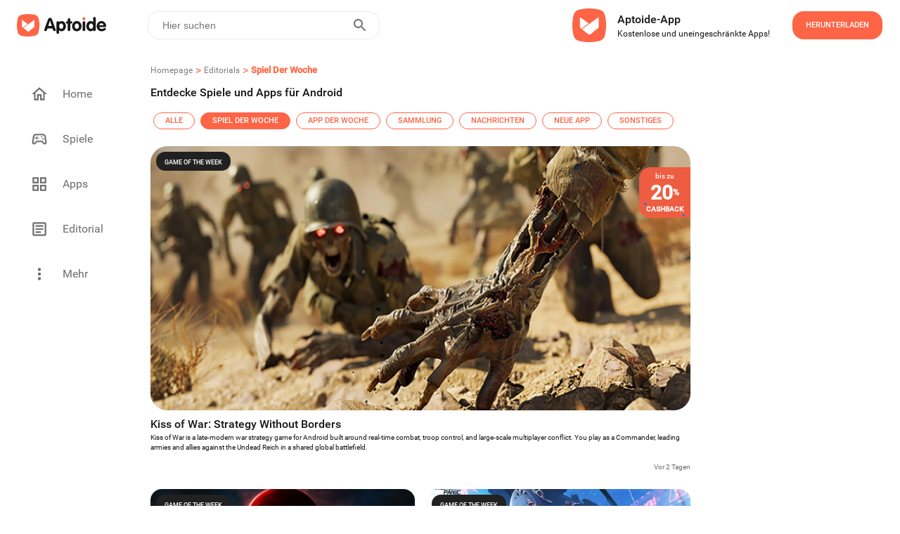

--- FILE ---
content_type: text/html; charset=utf-8
request_url: https://de.aptoide.com/editorials/game-of-the-week
body_size: 28559
content:
<!DOCTYPE html><html lang="en"><head><link rel="icon" href="/static/favicon.ico" data-next-head=""/><meta property="td-site" content="New" data-next-head=""/><meta charSet="UTF-8" data-next-head=""/><link rel="preconnect" href="//cdn6.aptoide.com" data-next-head=""/><link rel="dns-prefetch" href="//cdn6.aptoide.com" data-next-head=""/><link rel="preconnect" href="//www.google-analytics.com" data-next-head=""/><link rel="dns-prefetch" href="//www.google-analytics.com" data-next-head=""/><link rel="preconnect" href="//ssl.google-analytics.com" data-next-head=""/><link rel="dns-prefetch" href="//ssl.google-analytics.com" data-next-head=""/><link rel="preconnect" href="//pagead2.googlesyndication.com" data-next-head=""/><link rel="dns-prefetch" href="//pagead2.googlesyndication.com" data-next-head=""/><title data-next-head="">Spiel der Woche –Editorial-Archiv | Aptoide</title><meta name="robots" content="all" data-next-head=""/><meta name="description" content="Entdecke deine beliebtesten Spiele und Apps für Android. Neuigkeiten, Tipps und Tricks, App und Spiel der Woche im Editorial-Archiv." data-next-head=""/><meta property="og:description" content="Entdecke deine beliebtesten Spiele und Apps für Android. Neuigkeiten, Tipps und Tricks, App und Spiel der Woche im Editorial-Archiv." data-next-head=""/><meta property="og:type" content="website" data-next-head=""/><meta property="fb:app_id" content="477114135645153" data-next-head=""/><meta name="viewport" content="width=device-width, initial-scale=1, maximum-scale=2" data-next-head=""/><meta property="og:url" content="https://en.aptoide.com/editorials/game-of-the-week" data-next-head=""/><meta property="og:title" content="Spiel der Woche –Editorial-Archiv" data-next-head=""/><meta name="google-adsense-account" content="ca-pub-5055793541541470" data-next-head=""/><meta name="twitter:site" content="https://en.aptoide.com/editorials/game-of-the-week" data-next-head=""/><meta name="twitter:card" content="summary_large_image" data-next-head=""/><meta name="twitter:image" content="https://static-images.aptoide.com/static/imgs/aptoide-logo-color-big.png" data-next-head=""/><meta property="og:image" content="https://static-images.aptoide.com/static/imgs/aptoide-logo-color-big.png" data-next-head=""/><meta property="og:image:width" content="1200" data-next-head=""/><meta property="og:image:height" content="630" data-next-head=""/><link rel="next" href="https://de.aptoide.com/editorials/game-of-the-week?page=2" data-next-head=""/><noscript data-n-css=""></noscript><script defer="" nomodule="" src="https://cdn-en.aptoide.com/_next/static/chunks/polyfills-42372ed130431b0a.js"></script><script src="https://cdn-en.aptoide.com/_next/static/chunks/webpack-0a88ccea3527b101.js" defer=""></script><script src="https://cdn-en.aptoide.com/_next/static/chunks/vendors-c41824a097f9cf59.js" defer=""></script><script src="https://cdn-en.aptoide.com/_next/static/chunks/main-b907e3f0569cd1df.js" defer=""></script><script src="https://cdn-en.aptoide.com/_next/static/chunks/pages/_app-c73c673cc473303e.js" defer=""></script><script src="https://cdn-en.aptoide.com/_next/static/chunks/2891-d788f66390e57735.js" defer=""></script><script src="https://cdn-en.aptoide.com/_next/static/chunks/pages/editorials-7d00f36564e53bbe.js" defer=""></script><script src="https://cdn-en.aptoide.com/_next/static/PmvuFBNse8vHTu6Da3vdH/_buildManifest.js" defer=""></script><script src="https://cdn-en.aptoide.com/_next/static/PmvuFBNse8vHTu6Da3vdH/_ssgManifest.js" defer=""></script><style data-styled="" data-styled-version="6.1.19">html,body,div,span,applet,object,iframe,h1,h2,h3,h4,h5,h6,p,blockquote,pre,a,abbr,acronym,address,big,cite,code,del,dfn,em,img,ins,kbd,q,s,samp,small,strike,strong,sub,sup,tt,var,b,u,i,center,dl,dt,dd,menu,ol,ul,li,fieldset,form,label,legend,table,caption,tbody,tfoot,thead,tr,th,td,article,aside,canvas,details,embed,figure,figcaption,footer,header,hgroup,main,menu,nav,output,ruby,section,summary,time,mark,audio,video{margin:0;padding:0;border:0;font-size:100%;font:inherit;vertical-align:baseline;}/*!sc*/
article,aside,details,figcaption,figure,footer,header,hgroup,main,menu,nav,section{display:block;}/*!sc*/
*[hidden]{display:none;}/*!sc*/
body{line-height:1;}/*!sc*/
menu,ol,ul{list-style:none;}/*!sc*/
blockquote,q{quotes:none;}/*!sc*/
blockquote:before,blockquote:after,q:before,q:after{content:'';content:none;}/*!sc*/
table{border-collapse:collapse;border-spacing:0;}/*!sc*/
@font-face{font-family:'SF Pro';src:url('https://static-images.aptoide.com/static/font/SFPro/SF-Pro-Text-Regular.otf') format('opentype');font-weight:400;font-style:normal;font-display:swap;}/*!sc*/
@font-face{font-family:'SF Pro';src:url('https://static-images.aptoide.com/static/font/SFPro/SF-Pro-Text-Medium.otf') format('opentype');font-weight:500;font-style:normal;font-display:swap;}/*!sc*/
@font-face{font-family:'SF Pro';src:url('https://static-images.aptoide.com/static/font/SFPro/SF-Pro-Text-Semibold.otf') format('opentype');font-weight:600;font-style:normal;font-display:swap;}/*!sc*/
@font-face{font-family:'SF Pro';src:url('https://static-images.aptoide.com/static/font/SFPro/SF-Pro-Text-Bold.otf') format('opentype');font-weight:700;font-style:normal;font-display:swap;}/*!sc*/
@font-face{font-family:'SF Pro';src:url('https://static-images.aptoide.com/static/font/SFPro/SF-Pro-Display-Bold.otf') format('opentype');font-weight:700;font-style:normal;font-display:swap;}/*!sc*/
@font-face{font-family:'SF Pro';src:url('https://static-images.aptoide.com/static/font/SFPro/SF-Pro-Display-Semibold.otf') format('opentype');font-weight:600;font-style:normal;font-display:swap;}/*!sc*/
@font-face{font-family:'SF Pro';src:url('https://static-images.aptoide.com/static/font/SFPro/SF-Pro-Display-Regular.otf') format('opentype');font-weight:400;font-style:normal;font-display:swap;}/*!sc*/
@font-face{font-family:'Roboto';src:url('https://static-images.aptoide.com/static/font/Roboto/Roboto-Regular.woff2');font-weight:400;font-style:normal;font-display:swap;}/*!sc*/
@font-face{font-family:'Roboto';src:url('https://static-images.aptoide.com/static/font/Roboto/Roboto-Medium.woff2');font-weight:500;font-style:normal;font-display:swap;}/*!sc*/
html{box-sizing:border-box;}/*!sc*/
*,*::before,*::after{box-sizing:inherit;}/*!sc*/
body{font-family:'Roboto',sans-serif;height:auto;background-color:#fff;overflow-x:hidden;-webkit-tap-highlight-color:rgba(0,0,0,0)!important;-webkit-tap-highlight-color:transparent!important;}/*!sc*/
a{text-decoration:none!important;color:inherit;}/*!sc*/
.no-scroll{overflow:hidden!important;}/*!sc*/
.infinite-scroll-component{overflow:hidden!important;position:relative;}/*!sc*/
.lazy-load-image-background.opacity{background-image:none!important;opacity:0;}/*!sc*/
.lazy-load-image-background.opacity.lazy-load-image-loaded{opacity:1;transition:opacity .3s;}/*!sc*/
.homead{width:325px;height:100px;}/*!sc*/
@media(min-width:768px){.homead{width:728px;height:90px;}}/*!sc*/
@media(min-width:1024px){.homead{width:970px;height:90px;}}/*!sc*/
data-styled.g1[id="sc-global-hzPfhI1"]{content:"sc-global-hzPfhI1,"}/*!sc*/
.kzGGqL{display:flex;align-items:center;}/*!sc*/
data-styled.g2[id="sc-1951074a-0"]{content:"kzGGqL,"}/*!sc*/
.fLqumT{height:32px;width:133px;}/*!sc*/
@media (max-width: 63.99875em){.fLqumT{height:24px;width:98px;}}/*!sc*/
data-styled.g3[id="sc-1951074a-1"]{content:"fLqumT,"}/*!sc*/
.eOuywd{display:flex;justify-content:center;align-items:center;width:224px;height:56px;border-radius:16px;cursor:pointer;font-family:Roboto;font-style:normal;font-weight:500;text-transform:uppercase;font-size:11px;line-height:14px;transition:0.25s ease box-shadow;color:white;background-color:#fe6446;width:128px;height:40px;}/*!sc*/
@media (max-width: 63.99875em){.eOuywd{width:96px;}}/*!sc*/
.eOuywd :hover{box-shadow:0px 0px 19px #fe6446;}/*!sc*/
@media (max-width: 63.99875em){.eOuywd{width:104px;height:40px;flex-shrink:0;}}/*!sc*/
data-styled.g53[id="sc-5e871f12-3"]{content:"eOuywd,"}/*!sc*/
.ktWFjW{display:flex;align-items:center;width:344px;height:80px;padding-right:24px;background-color:'white';border-radius:24px;cursor:pointer;margin-right:1rem;box-shadow:none;border-radius:0;padding:0;width:100%;margin-right:0;height:fit-content;padding:1.5rem 1rem;}/*!sc*/
.ktWFjW :hover{background:#ececec;}/*!sc*/
@media (max-width: 63.99875em){.ktWFjW{margin-left:1rem;margin-bottom:1rem;width:304px;margin-left:1rem;margin-right:1rem;margin-bottom:0;padding:1.5rem 0;width:100%;}}/*!sc*/
data-styled.g144[id="sc-f3e0acf6-0"]{content:"ktWFjW,"}/*!sc*/
.khTvaR{display:flex;flex-direction:column;height:37px;justify-content:space-between;padding-left:8px;}/*!sc*/
data-styled.g145[id="sc-f3e0acf6-1"]{content:"khTvaR,"}/*!sc*/
.gwrQyV{font-family:Roboto;font-style:normal;color:#171717;white-space:nowrap;text-overflow:ellipsis;overflow:hidden;font-weight:500;font-size:16px;line-height:24px;}/*!sc*/
.dFBgke{font-family:Roboto;font-style:normal;color:#171717;white-space:nowrap;text-overflow:ellipsis;overflow:hidden;font-weight:normal;font-size:12px;line-height:16px;}/*!sc*/
data-styled.g146[id="sc-f3e0acf6-2"]{content:"gwrQyV,dFBgke,"}/*!sc*/
.fSmhWn{width:48px;height:48px;margin-right:16px;}/*!sc*/
data-styled.g147[id="sc-f3e0acf6-3"]{content:"fSmhWn,"}/*!sc*/
.hLprxD{margin-left:auto;}/*!sc*/
@media (max-width: 63.99875em){.hLprxD{margin-right:1rem;}}/*!sc*/
data-styled.g148[id="sc-f3e0acf6-4"]{content:"hLprxD,"}/*!sc*/
.gklIfu{display:flex;justify-content:flex-start;width:100%;}/*!sc*/
data-styled.g149[id="sc-f3e0acf6-5"]{content:"gklIfu,"}/*!sc*/
.jiEdTP:before{background-color:#fe6446;border-radius:24px;position:absolute;display:block;top:0;left:0;width:3rem;height:1.5rem;border:0.1rem solid transparent;border-radius:4px;background:#b5b5b5;content:'';}/*!sc*/
data-styled.g183[id="sc-8a111a85-0"]{content:"jiEdTP,"}/*!sc*/
.etmkgn{outline:0;user-select:none;display:inline-block;position:absolute;opacity:0;}/*!sc*/
.etmkgn+.sc-8a111a85-0{position:relative;display:initial;font-size:1rem;line-height:initial;padding-left:2.5rem;padding-top:0.2rem;cursor:pointer;}/*!sc*/
.etmkgn+.sc-8a111a85-0::before{position:absolute;display:block;top:6.5px;left:0;width:40px;height:0.875rem;border:0.1rem solid transparent;border-radius:4px;opacity:0.4;background:#b5b5b5;content:'';border-radius:24px;}/*!sc*/
.etmkgn+.sc-8a111a85-0::after{display:block;position:absolute;top:0.25rem;left:0rem;width:1.25rem;height:1.25rem;-webkit-transform:translate3d(0,0,0);transform:translate3d(0,0,0);border-radius:4px;background:#6f6f6f;transition:all 0.25s ease-out;content:'';border-radius:50%;}/*!sc*/
.etmkgn:checked+.sc-8a111a85-0::before{background-color:#fe9150;opacity:1;}/*!sc*/
.etmkgn:checked+.sc-8a111a85-0::after{left:1.5rem;background-color:#fe6446;}/*!sc*/
data-styled.g184[id="sc-8a111a85-1"]{content:"etmkgn,"}/*!sc*/
.jczhfi{width:auto;padding:8px 5px;background-color:white;border:solid 1px #fe6446;border-radius:16px;color:#fe6446;margin:5px;text-align:center;cursor:pointer;text-decoration:none;}/*!sc*/
.jczhfi :nth-child(1){margin-left:0;}/*!sc*/
@media (max-width: 63.99875em){.jczhfi :nth-child(1){margin-left:1rem;}}/*!sc*/
.jczhfi:hover{text-decoration:none;}/*!sc*/
data-styled.g185[id="sc-8ae13221-0"]{content:"jczhfi,"}/*!sc*/
.ocukT{width:100%;padding:0 15px;}/*!sc*/
data-styled.g186[id="sc-8ae13221-1"]{content:"ocukT,"}/*!sc*/
.hqZLag{padding-top:3rem 0rem;display:flex;flex-direction:column;width:100%;margin-top:1rem;padding-left:0.5rem;padding-right:0.5rem;}/*!sc*/
@media (max-width: 63.99875em){.hqZLag{padding-left:0;padding-right:0;}}/*!sc*/
data-styled.g187[id="sc-12369a82-0"]{content:"hqZLag,"}/*!sc*/
.etXYa-D{display:inline-flex;justify-content:flex-start;padding:0.5rem 0.5rem;padding-left:0;max-width:100%;}/*!sc*/
.etXYa-D :nth-child(1){padding-top:0;}/*!sc*/
@media (max-width: 63.99875em){.etXYa-D :nth-child(1){padding-top:0.5rem;}}/*!sc*/
@media (max-width: 63.99875em){.etXYa-D{padding-bottom:0;margin-left:1rem;}}/*!sc*/
data-styled.g188[id="sc-12369a82-1"]{content:"etXYa-D,"}/*!sc*/
.mYMPr{width:24px;height:24px;}/*!sc*/
data-styled.g189[id="sc-12369a82-2"]{content:"mYMPr,"}/*!sc*/
.bygwFl{display:flex;justify-content:space-between;align-items:center;width:100%;padding:0 0.5rem;}/*!sc*/
data-styled.g190[id="sc-12369a82-3"]{content:"bygwFl,"}/*!sc*/
.kVSFoi{font-family:Roboto;font-style:normal;font-weight:500;font-size:14px;line-height:20px;color:#171717;}/*!sc*/
data-styled.g191[id="sc-12369a82-4"]{content:"kVSFoi,"}/*!sc*/
.kFIoba{display:inline-flex;align-content:center;align-items:center;justify-content:flex-start;min-width:5rem;width:99.8%;height:fit-content;overflow-y:hidden;overflow-x:auto;-webkit-overflow-scrolling:touch;margin:8px 0;-ms-overflow-style:none;scrollbar-width:none;}/*!sc*/
.kFIoba ::-webkit-scrollbar{display:none;}/*!sc*/
data-styled.g194[id="sc-12369a82-7"]{content:"kFIoba,"}/*!sc*/
.galYdn{margin:0.5rem 0;}/*!sc*/
data-styled.g196[id="sc-12369a82-9"]{content:"galYdn,"}/*!sc*/
.jjQgQF{font-family:Roboto;font-style:normal;font-weight:normal;font-size:14px;line-height:20px;color:#4c4c4c;}/*!sc*/
@media (max-width: 63.99875em){.jjQgQF{margin-left:1rem;}}/*!sc*/
data-styled.g197[id="sc-12369a82-10"]{content:"jjQgQF,"}/*!sc*/
.jBSMFx{display:flex;flex-direction:column;width:416px;position:relative;margin-top:16px;}/*!sc*/
@media (max-width: 63.99875em){.jBSMFx{width:100%;z-index:0;}}/*!sc*/
data-styled.g245[id="sc-2631f73e-0"]{content:"jBSMFx,"}/*!sc*/
.bNVblQ{min-width:180px;width:fit-content;border:1px solid #171717;border-radius:16px;height:40px;padding:10px 16px;display:flex;align-items:center;cursor:pointer;position:relative;z-index:2;background:#ffffff;}/*!sc*/
data-styled.g246[id="sc-2631f73e-1"]{content:"bNVblQ,"}/*!sc*/
.kyQnhl{font-family:'Roboto';font-style:normal;font-weight:400;font-size:14px;line-height:20px;color:#171717;margin-right:8px;}/*!sc*/
data-styled.g250[id="sc-2631f73e-5"]{content:"kyQnhl,"}/*!sc*/
.fOTONF{margin-left:auto;}/*!sc*/
data-styled.g251[id="sc-2631f73e-6"]{content:"fOTONF,"}/*!sc*/
.jOctte{margin-top:40px;display:flex;align-items:center;}/*!sc*/
data-styled.g252[id="sc-49faf5e3-0"]{content:"jOctte,"}/*!sc*/
.easVKF{height:32px;width:32px;border-radius:50%;border:1px solid #6f6f6f;display:flex;align-items:center;justify-content:center;}/*!sc*/
data-styled.g253[id="sc-49faf5e3-1"]{content:"easVKF,"}/*!sc*/
.gLeNQg{width:12px;height:12px;}/*!sc*/
data-styled.g254[id="sc-49faf5e3-2"]{content:"gLeNQg,"}/*!sc*/
.cSJteB:not(:last-child) div{margin-right:1rem;}/*!sc*/
data-styled.g255[id="sc-49faf5e3-3"]{content:"cSJteB,"}/*!sc*/
.qCCdu{width:768px;display:flex;flex-direction:column;margin-top:5rem;position:relative;padding-bottom:1.5rem;}/*!sc*/
@media (max-width: 63.99875em){.qCCdu{width:100%;padding-bottom:140px;padding-right:1rem;padding-left:1rem;}}/*!sc*/
data-styled.g256[id="sc-aef723a4-0"]{content:"qCCdu,"}/*!sc*/
.gauJuX{width:91px;height:24px;margin-bottom:0.5rem;}/*!sc*/
data-styled.g257[id="sc-aef723a4-1"]{content:"gauJuX,"}/*!sc*/
.kJdxGr{position:relative;display:flex;flex-direction:column;margin-left:55px;height:290px;}/*!sc*/
.kJdxGr :first-child{margin-left:0;}/*!sc*/
@media only screen and (max-width:1170px){.kJdxGr{margin-left:40px;}}/*!sc*/
@media only screen and (max-width:1130px){.kJdxGr{margin-left:30px;}}/*!sc*/
@media only screen and (max-width:1100px){.kJdxGr{margin-left:20px;}}/*!sc*/
@media (max-width: 63.99875em){.kJdxGr{margin-left:1rem;height:auto;}.kJdxGr :nth-child(2){margin-left:auto;}}/*!sc*/
data-styled.g258[id="sc-aef723a4-2"]{content:"kJdxGr,"}/*!sc*/
.fCPDgl{display:flex;width:100%;}/*!sc*/
@media (max-width: 63.99875em){.fCPDgl{margin-bottom:1rem;}.fCPDgl :nth-child(3){margin-bottom:0;}}/*!sc*/
data-styled.g259[id="sc-aef723a4-3"]{content:"fCPDgl,"}/*!sc*/
.fNKYQQ{width:100%;text-align:left;text-justify:inter-word;font-family:'Roboto';font-style:normal;font-weight:400;font-size:14px;line-height:20px;color:#171717;}/*!sc*/
@media (max-width: 63.99875em){.fNKYQQ{width:100%;}}/*!sc*/
data-styled.g260[id="sc-aef723a4-4"]{content:"fNKYQQ,"}/*!sc*/
.EvDVY{font-family:'Roboto';font-style:normal;font-weight:500;font-size:16px;line-height:24px;color:#171717;margin-bottom:1rem;white-space:nowrap;}/*!sc*/
data-styled.g261[id="sc-aef723a4-5"]{content:"EvDVY,"}/*!sc*/
.rtgAZ{font-family:'Roboto';font-style:normal;font-weight:400;font-size:14px;line-height:20px;color:#4c4c4c;margin-bottom:1rem;white-space:nowrap;}/*!sc*/
data-styled.g262[id="sc-aef723a4-6"]{content:"rtgAZ,"}/*!sc*/
.coGUlo{font-family:'Roboto';font-style:normal;font-weight:400;font-size:10px;line-height:14px;color:#b3b3b3;margin-top:auto;}/*!sc*/
data-styled.g264[id="sc-aef723a4-8"]{content:"coGUlo,"}/*!sc*/
.kaUFHg{font-family:'Roboto';font-style:normal;font-weight:400;font-size:10px;line-height:14px;color:#4c4c4c;margin-right:1.5rem;white-space:nowrap;cursor:pointer;}/*!sc*/
@media (max-width: 63.99875em){.kaUFHg{margin-bottom:1rem;}}/*!sc*/
data-styled.g265[id="sc-aef723a4-9"]{content:"kaUFHg,"}/*!sc*/
.fJeSTU{position:absolute;left:0;bottom:0;display:flex;align-items:center;}/*!sc*/
@media (max-width: 63.99875em){.fJeSTU{margin-left:0;position:relative;}}/*!sc*/
data-styled.g266[id="sc-aef723a4-10"]{content:"fJeSTU,"}/*!sc*/
.hXJcyJ{background-color:white;display:inline-flex;right:0;font-size:18px;transition:all 500ms ease-in-out;align-self:flex-end;justify-content:flex-end;direction:ltr;z-index:100;height:40px;width:100%;margin-left:1.5rem;border:1px solid #EBEBEB;border-radius:16px;}/*!sc*/
@media (max-width: 63.99875em){.hXJcyJ{margin-right:1rem;}}/*!sc*/
data-styled.g360[id="sc-f7057e01-0"]{content:"hXJcyJ,"}/*!sc*/
.bvWGCX{display:inline-flex;justify-content:start;align-items:center;width:100%;float:right;}/*!sc*/
data-styled.g361[id="sc-f7057e01-1"]{content:"bvWGCX,"}/*!sc*/
.cnXxJt{width:100%;height:100%;border:0;padding:8px 10px;font-size:0.875rem;outline:none;background:transparent;float:right;color:#808080;}/*!sc*/
.cnXxJt:-webkit-autofill,.cnXxJt:-webkit-autofill:hover,.cnXxJt:-webkit-autofill:focus,.cnXxJt:-webkit-autofill:active{-webkit-transition:'color 9999s ease-out, background-color 9999s ease-out';-webkit-transition-delay:9999s;}/*!sc*/
.cnXxJt:focus{outline:none;}/*!sc*/
@media (max-width: 63.99875em){.cnXxJt{padding-right:0;padding-left:5px;}}/*!sc*/
data-styled.g362[id="sc-f7057e01-2"]{content:"cnXxJt,"}/*!sc*/
.hsgIVA{width:100%;border:0;padding:8px 10px;font-size:18px;font-weight:500;outline:none;background:transparent;float:right;padding-right:0;}/*!sc*/
.hsgIVA:focus{outline:none;}/*!sc*/
@media (max-width: 63.99875em){.hsgIVA{padding-right:0;}}/*!sc*/
data-styled.g363[id="sc-f7057e01-3"]{content:"hsgIVA,"}/*!sc*/
.gdExTn{display:inline-flex;border:none;background-color:white;color:#fff;padding:0 10px;margin-right:5px;text-transform:uppercase;letter-spacing:2px;font-weight:600;font-size:14px;cursor:pointer;float:right;outline:none;}/*!sc*/
.gdExTn:hover{outline:none;}/*!sc*/
@media (max-width: 63.99875em){.gdExTn{padding:0 5px;}}/*!sc*/
data-styled.g364[id="sc-f7057e01-4"]{content:"gdExTn,"}/*!sc*/
.eiqnaj{width:24px;height:24px;}/*!sc*/
data-styled.g365[id="sc-f7057e01-5"]{content:"eiqnaj,"}/*!sc*/
@media (max-width: 63.99875em){.ifWHGi{margin-left:auto;}}/*!sc*/
data-styled.g369[id="sc-df427989-0"]{content:"ifWHGi,"}/*!sc*/
.dtVNqe{display:flex;flex-direction:row;padding:25px;height:65px;background:#ffffff;justify-content:flex-end;}/*!sc*/
@media (max-width: 63.99875em){.dtVNqe{height:fit-content;padding:0;padding-right:8px;padding-left:8px;}}/*!sc*/
data-styled.g370[id="sc-8ea81a04-0"]{content:"dtVNqe,"}/*!sc*/
.eQcKTF{display:flex;flex-direction:column;justify-content:center;align-items:flex-start;padding:16px;}/*!sc*/
@media (max-width: 63.99875em){.eQcKTF{padding-left:8px;}}/*!sc*/
data-styled.g372[id="sc-8ea81a04-2"]{content:"eQcKTF,"}/*!sc*/
.kRVJaY{width:48px;height:48px;object-fit:contain;}/*!sc*/
@media (max-width: 63.99875em){.kRVJaY{margin-right:0.1rem;width:40px;height:40px;}}/*!sc*/
data-styled.g373[id="sc-8ea81a04-3"]{content:"kRVJaY,"}/*!sc*/
.btyrmp{display:flex;align-items:center;justify-content:flex-start;}/*!sc*/
data-styled.g374[id="sc-8ea81a04-4"]{content:"btyrmp,"}/*!sc*/
.dxlvxY{display:flex;justify-content:flex-end;align-items:center;padding-left:1rem;}/*!sc*/
@media (max-width: 63.99875em){.dxlvxY{padding-left:2rem;}}/*!sc*/
@media (max-width: 47.99875em){.dxlvxY{padding-left:0;}}/*!sc*/
data-styled.g375[id="sc-8ea81a04-5"]{content:"dxlvxY,"}/*!sc*/
.jvVMhb{font-family:Roboto;font-weight:500;color:#171717;font-size:16px;line-height:24px;}/*!sc*/
data-styled.g376[id="sc-8ea81a04-6"]{content:"jvVMhb,"}/*!sc*/
.dIlTIu{font-size:12px;line-height:16px;color:#171717;}/*!sc*/
data-styled.g377[id="sc-8ea81a04-7"]{content:"dIlTIu,"}/*!sc*/
.hrltVI{z-index:100;height:65px;z-index:100;height:65px;margin:0px auto;padding:0px;height:72px;left:0px;top:0px;background:#ffffff;}/*!sc*/
data-styled.g379[id="sc-3a8206fc-0"]{content:"hrltVI,"}/*!sc*/
.bpgwrm{display:inline-flex;align-items:center;justify-content:flex-start;width:100%;height:100%;min-height:3.25rem;position:relative;z-index:10;}/*!sc*/
data-styled.g380[id="sc-3a8206fc-1"]{content:"bpgwrm,"}/*!sc*/
.xdyGD{display:inline-flex;width:55vw;}/*!sc*/
data-styled.g381[id="sc-3a8206fc-2"]{content:"xdyGD,"}/*!sc*/
.duA-dLo{display:flex;justify-content:flex-end;width:45vw;}/*!sc*/
@media screen and (min-width:1024px) and (max-width:1250px){.duA-dLo{padding-right:10px;}}/*!sc*/
data-styled.g382[id="sc-3a8206fc-3"]{content:"duA-dLo,"}/*!sc*/
.iaHIKC{display:flex;justify-content:center;align-items:center;margin-left:1.3125rem;margin-right:2rem;min-width:133px;min-height:32px;width:10%;}/*!sc*/
data-styled.g383[id="sc-3a8206fc-4"]{content:"iaHIKC,"}/*!sc*/
.ibqKEt{display:inline-flex;justify-content:flex-end;z-index:101;position:relative;width:354px;}/*!sc*/
data-styled.g384[id="sc-3a8206fc-5"]{content:"ibqKEt,"}/*!sc*/
.iDQXct{top:0;left:0;right:0;z-index:100;position:fixed;}/*!sc*/
data-styled.g385[id="sc-6463b332-0"]{content:"iDQXct,"}/*!sc*/
.HntKu{background:white;width:100vw;height:72px;z-index:100;}/*!sc*/
@media (max-width: 63.99875em){.HntKu{height:56px;position:fixed;top:0;}}/*!sc*/
data-styled.g386[id="sc-6463b332-1"]{content:"HntKu,"}/*!sc*/
.ieNjTg{display:flex;flex-direction:column;align-items:flex-start;width:100%;max-width:768px;padding:0 1rem;}/*!sc*/
@media (max-width: 63.99875em){.ieNjTg{overflow-y:scroll;padding:0;max-width:100%;}}/*!sc*/
data-styled.g388[id="sc-900dc52a-0"]{content:"ieNjTg,"}/*!sc*/
.bBKabi{width:0%;transform:translateY(-180%);overflow-y:scroll;position:relative;background-color:white;z-index:500;top:72px;max-width:calc(100vw - 190px);max-height:calc(100vh - 72px);-ms-overflow-style:none;scrollbar-width:none;border-radius:1.5rem;height:fit-content;}/*!sc*/
.bBKabi ::-webkit-scrollbar{display:none;}/*!sc*/
@media (max-width: 63.99875em){.bBKabi{position:fixed;top:0;left:0;width:0%;max-width:100%;padding-left:0;height:calc(100vh - 56px);max-height:calc(100vh - 56px);border-radius:0;}}/*!sc*/
data-styled.g389[id="sc-900dc52a-1"]{content:"bBKabi,"}/*!sc*/
.kIJvTV{width:100%;}/*!sc*/
data-styled.g390[id="sc-900dc52a-2"]{content:"kIJvTV,"}/*!sc*/
.cJJKwH{width:100%;align-self:center;border-top:1px solid #e9e9e9;}/*!sc*/
@media (max-width: 63.99875em){.cJJKwH{margin:0 1rem;width:inherit;}}/*!sc*/
data-styled.g391[id="sc-900dc52a-3"]{content:"cJJKwH,"}/*!sc*/
.hvNOJI{width:100%;padding:1.5rem 1rem;display:flex;justify-content:space-between;align-items:center;color:#9e9e9e;cursor:pointer;}/*!sc*/
.hvNOJI :hover{background:#ececec;}/*!sc*/
@media (max-width: 63.99875em){.hvNOJI{margin:0 1rem;padding-left:0;padding-right:0;width:inherit;}}/*!sc*/
data-styled.g392[id="sc-900dc52a-4"]{content:"hvNOJI,"}/*!sc*/
.jkEfa-d{margin-right:0rem;}/*!sc*/
@media (max-width: 63.99875em){.jkEfa-d{margin-right:0.5rem;}}/*!sc*/
data-styled.g397[id="sc-900dc52a-9"]{content:"jkEfa-d,"}/*!sc*/
.hdfPMJ{font-family:Roboto;font-style:normal;font-weight:normal;font-size:14px;line-height:20px;color:#4c4c4c;}/*!sc*/
@media (max-width: 63.99875em){.hdfPMJ{margin-left:0.5rem;}}/*!sc*/
data-styled.g398[id="sc-900dc52a-10"]{content:"hdfPMJ,"}/*!sc*/
.jMjgIH{width:100%;padding:1.5rem;display:flex;align-items:center;border-bottom:0.5px solid #b3b3b3;}/*!sc*/
@media (max-width: 63.99875em){.jMjgIH{width:100%;margin-left:0;}}/*!sc*/
data-styled.g400[id="sc-900dc52a-12"]{content:"jMjgIH,"}/*!sc*/
.gsNwfe{cursor:pointer;margin-left:auto;width:1rem;height:1rem;}/*!sc*/
@media (max-width: 63.99875em){.gsNwfe{margin-left:0;}}/*!sc*/
data-styled.g401[id="sc-900dc52a-13"]{content:"gsNwfe,"}/*!sc*/
.fDfSgK{width:25px;height:25px;}/*!sc*/
@media (max-width: 63.99875em){.fDfSgK{margin-right:1rem;}}/*!sc*/
data-styled.g402[id="sc-900dc52a-14"]{content:"fDfSgK,"}/*!sc*/
.hBhQOT{position:relative;}/*!sc*/
data-styled.g403[id="sc-47590545-0"]{content:"hBhQOT,"}/*!sc*/
.dhuife{flex:0.1;display:flex;flex-direction:column;position:fixed;margin-top:0.85rem;}/*!sc*/
@media (max-width: 63.99875em){.dhuife{position:fixed;width:100%;bottom:0;flex:0;flex-direction:row;z-index:100;background-color:white;justify-content:space-between;padding:0 20px;box-shadow:0px 0px 19px rgba(0,0,0,0.2);margin-top:0;z-index:502;padding-right:0;}}/*!sc*/
data-styled.g410[id="sc-47590545-7"]{content:"dhuife,"}/*!sc*/
.bkRSUX{display:flex;align-items:center;border-radius:0px 24px 24px 0px;padding:20px 43px;cursor:pointer;width:100%;}/*!sc*/
@media (max-width: 63.99875em){.bkRSUX{flex-direction:column;width:fit-content;background-color:white;padding:8px 10px;}}/*!sc*/
.kaAKJK{display:flex;align-items:center;border-radius:0px 24px 24px 0px;padding:20px 43px;cursor:pointer;width:100%;padding-right:63px;}/*!sc*/
@media (max-width: 63.99875em){.kaAKJK{flex-direction:column;width:fit-content;background-color:white;padding:8px 10px;box-shadow:0px 0px 19px rgb(0 0 0 / 20%);border-radius:24px 0px 0px 0px;padding-right:15px;padding-left:15px;}}/*!sc*/
data-styled.g411[id="sc-47590545-8"]{content:"bkRSUX,kaAKJK,"}/*!sc*/
.bxawDG{display:flex;align-items:center;justify-content:center;width:26px;height:19px;}/*!sc*/
data-styled.g414[id="sc-47590545-11"]{content:"bxawDG,"}/*!sc*/
.dvmvLh{color:#6F6F6F;font-family:Roboto;font-style:normal;font-weight:normal;font-size:16px;line-height:24px;padding-left:20px;white-space:nowrap;overflow:hidden;text-overflow:ellipsis;max-width:98px;}/*!sc*/
@media (max-width: 63.99875em){.dvmvLh{max-width:0;padding-left:0;padding-top:5px;font-size:12px;line-height:16px;color:#6F6F6F;}}/*!sc*/
.jpZEgZ{color:#6F6F6F;font-family:Roboto;font-style:normal;font-weight:normal;font-size:16px;line-height:24px;padding-left:20px;white-space:nowrap;overflow:hidden;text-overflow:ellipsis;max-width:98px;}/*!sc*/
@media (max-width: 63.99875em){.jpZEgZ{padding-left:0;padding-top:5px;font-size:12px;line-height:16px;color:#6F6F6F;}}/*!sc*/
data-styled.g415[id="sc-47590545-12"]{content:"dvmvLh,jpZEgZ,"}/*!sc*/
.bRYTqv{position:fixed;margin-top:16.85rem;}/*!sc*/
data-styled.g417[id="sc-47590545-14"]{content:"bRYTqv,"}/*!sc*/
.bhxMGJ{overflow-x:hidden;flex:0.9;display:flex;flex-direction:column;align-items:flex-start;padding-left:1.5rem;position:absolute;left:190px;max-width:calc(100vw - 205px);width:100%;}/*!sc*/
@media (max-width: 63.99875em){.bhxMGJ{flex:1;align-items:flex-start;margin-top:0;padding-left:0;position:relative;left:0;max-width:100%;height:inherit;}}/*!sc*/
data-styled.g419[id="sc-6eb2001-0"]{content:"bhxMGJ,"}/*!sc*/
.eXrGFz{display:flex;position:relative;margin-top:88px;}/*!sc*/
@media (max-width: 63.99875em){.eXrGFz{margin-top:72px;}}/*!sc*/
data-styled.g420[id="sc-6eb2001-1"]{content:"eXrGFz,"}/*!sc*/
.bnyJWF{display:flex;flex-direction:column;height:100vh;}/*!sc*/
data-styled.g421[id="sc-6eb2001-2"]{content:"bnyJWF,"}/*!sc*/
.CQUoC{align-items:center;justify-content:space-between;padding:0.5rem;padding-left:0;padding-top:0;padding-bottom:0;}/*!sc*/
@media (max-width: 63.99875em){.CQUoC{margin-left:0.75rem;padding-bottom:0.5rem;padding-left:0.25rem;}}/*!sc*/
data-styled.g432[id="sc-b0667514-0"]{content:"CQUoC,"}/*!sc*/
.JfABV{position:relative;margin-bottom:0;}/*!sc*/
.JfABV:not(:last-child){margin-bottom:0;}/*!sc*/
data-styled.g433[id="sc-b0667514-1"]{content:"JfABV,"}/*!sc*/
.chukV{display:inline-flex;flex-direction:row;justify-content:flex-start;width:auto;margin-left:0;}/*!sc*/
@media (max-width: 63.99875em){.chukV{margin-left:0.25rem;}}/*!sc*/
.chukV :first-child{padding-left:0;}/*!sc*/
.kMkmxy{display:inline-flex;flex-direction:row;justify-content:flex-start;width:auto;margin-left:0.25rem;}/*!sc*/
@media (max-width: 63.99875em){.kMkmxy{margin-left:0.25rem;}}/*!sc*/
.kMkmxy :first-child{padding-left:0;}/*!sc*/
data-styled.g435[id="sc-b0667514-3"]{content:"chukV,kMkmxy,"}/*!sc*/
.gGZWHF{font-size:15px;height:1rem;width:auto;margin-left:0.5rem;padding-left:2%;}/*!sc*/
.gGZWHF:first-child{margin-left:0;padding-left:0;}/*!sc*/
.gGZWHFli::before{color:#fe6446;}/*!sc*/
@media (max-width: 63.99875em){.gGZWHF{font-size:12px;height:1rem;width:auto;}.gGZWHF:first-child{margin-left:0;}}/*!sc*/
data-styled.g436[id="sc-b0667514-4"]{content:"gGZWHF,"}/*!sc*/
.jjjMrQ{height:auto;line-height:1.5rem;margin-left:0.25rem;color:#ff6946;}/*!sc*/
data-styled.g437[id="sc-b0667514-5"]{content:"jjjMrQ,"}/*!sc*/
.eAUruJ{line-height:1.5rem;color:#7e7e7e;text-transform:capitalize;font-size:0.75rem;pointer-events:visible;}/*!sc*/
.eAUruJ :hover{color:#ff6946;text-decoration:underline!important;text-decoration-color:#ff6946!important;}/*!sc*/
@media (max-width: 63.99875em){.eAUruJ{font-size:10px;}}/*!sc*/
.eAUruJ:last-child{display:block;}/*!sc*/
.hWPLsH{line-height:1.5rem;color:#ff6946;text-transform:capitalize;font-size:0.82rem;font-weight:bold;pointer-events:visible;}/*!sc*/
.hWPLsH :hover{color:#ff6946;}/*!sc*/
@media (max-width: 63.99875em){.hWPLsH{font-size:10px;}}/*!sc*/
.hWPLsH:last-child{display:block;}/*!sc*/
data-styled.g439[id="sc-b0667514-7"]{content:"eAUruJ,hWPLsH,"}/*!sc*/
.hgOjnV{position:relative;height:184px;width:100%;border-radius:1.5rem;overflow:hidden;height:376px;}/*!sc*/
@media (max-width: 63.99875em){.hgOjnV{height:272px;}}/*!sc*/
@media (max-width: 47.99875em){.hgOjnV{height:168px;}}/*!sc*/
.cfhnBW{position:relative;height:184px;width:100%;border-radius:1rem;overflow:hidden;}/*!sc*/
@media (max-width: 63.99875em){.cfhnBW{height:272px;}}/*!sc*/
@media (max-width: 47.99875em){.cfhnBW{height:168px;}}/*!sc*/
data-styled.g459[id="sc-69b21fe6-0"]{content:"hgOjnV,cfhnBW,"}/*!sc*/
.jHIsEz{position:absolute;top:0.5rem;left:0.5rem;background:#212121;border-radius:68px;z-index:10;padding:5px 12px;}/*!sc*/
data-styled.g460[id="sc-69b21fe6-1"]{content:"jHIsEz,"}/*!sc*/
.dzwIJt{font-family:Roboto;font-style:normal;font-weight:500;font-size:9px;line-height:14px;text-transform:uppercase;color:#ffffff;}/*!sc*/
data-styled.g461[id="sc-69b21fe6-2"]{content:"dzwIJt,"}/*!sc*/
.hwWHcO{margin-bottom:1.5rem;width:376px;cursor:pointer;position:relative;width:768px;}/*!sc*/
@media (max-width: 63.99875em){.hwWHcO{width:100%;margin-right:0;}}/*!sc*/
.jODWxX{margin-bottom:1.5rem;width:376px;cursor:pointer;margin-right:1rem;position:relative;}/*!sc*/
@media (max-width: 63.99875em){.jODWxX{width:100%;margin-right:0;}}/*!sc*/
.gDGTlQ{margin-bottom:1.5rem;width:376px;cursor:pointer;position:relative;}/*!sc*/
@media (max-width: 63.99875em){.gDGTlQ{width:100%;margin-right:0;}}/*!sc*/
data-styled.g462[id="sc-da3bf7f1-0"]{content:"hwWHcO,jODWxX,gDGTlQ,"}/*!sc*/
.jCBQka{display:flex;flex-direction:column;align-items:flex-start;margin-top:0.5rem;}/*!sc*/
data-styled.g463[id="sc-da3bf7f1-1"]{content:"jCBQka,"}/*!sc*/
.kVVxjs{font-family:Roboto;font-style:normal;font-weight:500;font-size:16px;line-height:24px;color:#171717;}/*!sc*/
data-styled.g464[id="sc-da3bf7f1-2"]{content:"kVVxjs,"}/*!sc*/
.kAgfRf{height:26px;font-family:Roboto;font-style:normal;font-weight:normal;font-size:10px;line-height:14px;color:#171717;overflow:hidden;}/*!sc*/
data-styled.g465[id="sc-da3bf7f1-3"]{content:"kAgfRf,"}/*!sc*/
.fpyNwv{display:flex;align-items:center;margin-top:1rem;width:100%;}/*!sc*/
data-styled.g466[id="sc-da3bf7f1-4"]{content:"fpyNwv,"}/*!sc*/
.fGSIYy{font-family:Roboto;font-style:normal;font-weight:normal;font-size:10px;line-height:14px;color:#6f6f6f;margin-left:auto;}/*!sc*/
data-styled.g469[id="sc-da3bf7f1-7"]{content:"fGSIYy,"}/*!sc*/
.jnysmy{padding:6px 10px;position:absolute;top:30px;right:0;border-radius:16px 0px 0px 16px;background-color:#ee5d41;z-index:100;display:flex;flex-direction:column;align-items:center;}/*!sc*/
data-styled.g471[id="sc-da3bf7f1-9"]{content:"jnysmy,"}/*!sc*/
.ReTLP{font-family:Roboto;font-size:10px;font-style:normal;font-weight:500;line-height:14px;color:rgba(255,255,255,1);}/*!sc*/
data-styled.g472[id="sc-da3bf7f1-10"]{content:"ReTLP,"}/*!sc*/
.bRWYSd{color:#fff;font-family:Roboto;font-size:10px;font-style:uppercase;font-weight:700;line-height:normal;text-transform:uppercase;}/*!sc*/
data-styled.g473[id="sc-da3bf7f1-11"]{content:"bRWYSd,"}/*!sc*/
.bZgGEa{font-family:Roboto;font-size:28px;font-weight:700;line-height:33px;letter-spacing:0em;color:rgba(255,255,255,1);}/*!sc*/
.bZgGxL{font-family:Roboto;font-size:12px;font-weight:700;line-height:33px;letter-spacing:0em;color:rgba(255,255,255,1);}/*!sc*/
data-styled.g474[id="sc-da3bf7f1-12"]{content:"bZgGEa,bZgGxL,"}/*!sc*/
.fWEcqu{display:flex;align-items:flex-end;}/*!sc*/
data-styled.g475[id="sc-da3bf7f1-13"]{content:"fWEcqu,"}/*!sc*/
.EceWg{position:relative;width:100%;height:13px;display:flex;align-items:center;justify-content:center;}/*!sc*/
data-styled.g476[id="sc-da3bf7f1-14"]{content:"EceWg,"}/*!sc*/
.dDsAlF{position:absolute;top:-2px;left:-3px;width:calc(100% + 5px);}/*!sc*/
data-styled.g477[id="sc-da3bf7f1-15"]{content:"dDsAlF,"}/*!sc*/
.kfahLg{font-family:Roboto;font-size:16px;font-weight:500;line-height:24px;color:rgba(23,23,23,1);margin-top:8px;}/*!sc*/
@media (max-width: 63.99875em){.kfahLg{margin-left:16px;}}/*!sc*/
@media (max-width: 63.99875em){.kfahLg{margin-top:0;}}/*!sc*/
data-styled.g496[id="sc-360a7657-1"]{content:"kfahLg,"}/*!sc*/
.dTKiTa{display:flex;flex-direction:row;flex-wrap:wrap;width:768px;}/*!sc*/
@media (max-width: 63.99875em){.dTKiTa{width:100%;flex-direction:column;align-items:center;}}/*!sc*/
data-styled.g550[id="sc-cb2d89a1-0"]{content:"dTKiTa,"}/*!sc*/
@media (max-width: 63.99875em){.hWPZYS{width:100%;}}/*!sc*/
data-styled.g551[id="sc-cb2d89a1-1"]{content:"hWPZYS,"}/*!sc*/
.dyHOUg{width:100%;display:flex;flex-direction:column;align-items:center;margin-top:1.5rem;}/*!sc*/
data-styled.g822[id="sc-2effe423-1"]{content:"dyHOUg,"}/*!sc*/
.cexlxt{display:flex;align-items:center;}/*!sc*/
data-styled.g823[id="sc-2effe423-2"]{content:"cexlxt,"}/*!sc*/
.icigwx{background:#ffffff;border:1px solid #ebebeb;box-sizing:border-box;border-radius:50%;font-family:Roboto;font-style:normal;font-weight:normal;font-size:12px;line-height:16px;color:#171717;margin-right:0.5rem;width:2rem;height:2rem;display:flex;align-items:center;justify-content:center;cursor:pointer;background:#fe6446;color:#ffffff;}/*!sc*/
.icigwx :hover{border:2px solid #ebebeb;}/*!sc*/
.kLlgIx{background:#ffffff;border:1px solid #ebebeb;box-sizing:border-box;border-radius:50%;font-family:Roboto;font-style:normal;font-weight:normal;font-size:12px;line-height:16px;color:#171717;margin-right:0.5rem;width:2rem;height:2rem;display:flex;align-items:center;justify-content:center;cursor:pointer;}/*!sc*/
.kLlgIx :hover{border:2px solid #ebebeb;}/*!sc*/
data-styled.g824[id="sc-2effe423-3"]{content:"icigwx,kLlgIx,"}/*!sc*/
.BBqHP{background:#ffffff;border-radius:8px;z-index:1;display:flex;flex-direction:column;align-items:flex-start;width:100%;max-width:768px;}/*!sc*/
@media (max-width: 63.99875em){.BBqHP{padding:0 1rem;align-items:center;}}/*!sc*/
data-styled.g825[id="sc-9bd13f44-0"]{content:"BBqHP,"}/*!sc*/
.kREHut{display:flex;flex-direction:column;justify-content:center;align-items:center;padding:8px 16px;border:1px solid #fe6446;border-radius:68px;margin:0 0.25rem;cursor:pointer;color:#FE6446;white-space:nowrap;height:24px;}/*!sc*/
.kREHut span{font-family:'Roboto';font-style:normal;font-weight:500;font-size:11px;line-height:14px;}/*!sc*/
.kREHut :first-child{margin-left:0;}/*!sc*/
@media (max-width: 63.99875em){.kREHut :first-child{margin-left:1rem;}}/*!sc*/
@media (max-width: 63.99875em){.kREHut{margin-top:0;margin-bottom:0.5rem;}}/*!sc*/
.jvcVjq{display:flex;flex-direction:column;justify-content:center;align-items:center;padding:8px 16px;border:1px solid #fe6446;border-radius:68px;margin:0 0.25rem;cursor:pointer;background-color:#FE6446;color:white;white-space:nowrap;height:24px;}/*!sc*/
.jvcVjq span{font-family:'Roboto';font-style:normal;font-weight:500;font-size:11px;line-height:14px;}/*!sc*/
.jvcVjq :first-child{margin-left:0;}/*!sc*/
@media (max-width: 63.99875em){.jvcVjq :first-child{margin-left:1rem;}}/*!sc*/
@media (max-width: 63.99875em){.jvcVjq{margin-top:0;margin-bottom:0.5rem;}}/*!sc*/
data-styled.g827[id="sc-9bd13f44-2"]{content:"kREHut,jvcVjq,"}/*!sc*/
.jcdYPl{display:flex;align-items:center;margin-bottom:1.5rem;margin-top:1rem;width:100%;overflow-x:scroll;-ms-overflow-style:none;scrollbar-width:none;}/*!sc*/
.jcdYPl ::-webkit-scrollbar{display:none;}/*!sc*/
data-styled.g828[id="sc-9bd13f44-3"]{content:"jcdYPl,"}/*!sc*/
</style></head><body dir="ltr"><div id="__next"><div class="sc-6eb2001-2 bnyJWF"><div class="sc-6463b332-0 iDQXct"><div class="sc-6463b332-1 HntKu"><div class="sc-3a8206fc-0 hrltVI"><nav role="navigation" aria-label="main navigation" class="sc-3a8206fc-1 bpgwrm"><div class="sc-3a8206fc-2 xdyGD"><div class="sc-3a8206fc-4 iaHIKC"><a href="https://de.aptoide.com/" class="sc-1951074a-0 kzGGqL"><img src="https://static-images.aptoide.com/static/imgs/aptoide-logo-color.svg" id="navbar-logo" alt="Aptoide home page" class="sc-1951074a-1 fLqumT"/></a></div><div class="sc-3a8206fc-5 ibqKEt"><div class="sc-f7057e01-0 hXJcyJ"><form data-cy="search-form" autoComplete="off" class="sc-f7057e01-1 bvWGCX"><div class="sc-f7057e01-3 hsgIVA"><input type="text" autoComplete="off" name="search" placeholder="Hier suchen" data-cy="search-input" id="search-input" class="sc-f7057e01-2 cnXxJt" value=""/></div><button type="submit" class="sc-f7057e01-4 gdExTn"><img alt="Search Icon" src="https://static-images.aptoide.com/static/imgs/navbar/grey-search-icon.svg" class="sc-f7057e01-5 eiqnaj"/></button></form></div></div></div><div class="sc-3a8206fc-3 duA-dLo"><div class="sc-8ea81a04-0 dtVNqe"><div class="sc-8ea81a04-4 btyrmp"><img alt="Aptoide Installer Logo" src="https://static-images.aptoide.com/static/imgs/aptoide-logo.svg" class="sc-8ea81a04-3 kRVJaY"/><div class="sc-8ea81a04-2 eQcKTF"><h2 level="1" class="sc-8ea81a04-6 jvVMhb">Aptoide-App</h2><span level="1" class="sc-8ea81a04-7 dIlTIu">Kostenlose und uneingeschränkte Apps!</span></div></div><div class="sc-8ea81a04-5 dxlvxY"><div page="home-installer" class="sc-df427989-0 ifWHGi"><div page="home-installer" class="sc-5e871f12-3 eOuywd track-download-button">Herunterladen</div></div></div></div></div></nav></div></div></div><div class="sc-6eb2001-1 eXrGFz"><nav class="sc-47590545-0 hBhQOT"><div class="sc-47590545-7 dhuife"><div class="sc-47590545-13 dLgMsa"><a href="/"><span class="sc-47590545-8 bkRSUX"><div class="sc-47590545-11 bxawDG"><svg width="32px" height="32px" viewBox="0 0 32 32" fill="none" xmlns="http://www.w3.org/2000/svg"><path d="M16.0001 7.58667L22.6667 13.5867V24H20.0001V16H12.0001V24H9.33341V13.5867L16.0001 7.58667V7.58667ZM16.0001 4L2.66675 16H6.66675V26.6667H14.6667V18.6667H17.3334V26.6667H25.3334V16H29.3334L16.0001 4Z" fill="#6F6F6F"></path></svg></div><span class="sc-47590545-12 dvmvLh">Home</span></span></a></div><div class="sc-47590545-13 dLgMsa"><a href="/group/games"><span class="sc-47590545-8 bkRSUX"><div class="sc-47590545-11 bxawDG"><svg width="32px" height="32px" viewBox="0 0 32 32" fill="none" xmlns="http://www.w3.org/2000/svg"><path d="M28.7733 21.4534L27.32 11.2401C27.1359 9.96107 26.4937 8.79235 25.5128 7.95118C24.5318 7.11001 23.2788 6.6536 21.9867 6.66678H9.96001C8.66786 6.6536 7.41486 7.11001 6.43391 7.95118C5.45295 8.79235 4.81076 9.96107 4.62668 11.2401L3.22668 21.4534C3.15799 21.9351 3.19348 22.4259 3.33076 22.8927C3.46803 23.3595 3.7039 23.7914 4.02241 24.1592C4.34092 24.527 4.73467 24.8222 5.17705 25.0248C5.61943 25.2273 6.10013 25.3326 6.58668 25.3334C7.03287 25.3331 7.4746 25.2445 7.88647 25.0729C8.29834 24.9013 8.67224 24.65 8.98668 24.3334L12 21.3334H20L23 24.3334C23.6359 24.9716 24.4991 25.3312 25.4 25.3334C25.8877 25.3345 26.3699 25.2306 26.8139 25.0289C27.2579 24.8272 27.6533 24.5323 27.9733 24.1642C28.2932 23.7962 28.5303 23.3637 28.6683 22.8959C28.8064 22.4282 28.8422 21.9362 28.7733 21.4534ZM25.9733 22.4134C25.9045 22.4944 25.8186 22.5591 25.7217 22.6029C25.6249 22.6467 25.5196 22.6685 25.4133 22.6668C25.3169 22.6672 25.2213 22.6485 25.1321 22.6119C25.0429 22.5753 24.9617 22.5215 24.8933 22.4534L21.1067 18.6668H10.8933L7.10668 22.4534C7.03829 22.5215 6.95716 22.5753 6.86793 22.6119C6.7787 22.6485 6.68313 22.6672 6.58668 22.6668C6.48043 22.6685 6.37511 22.6467 6.27829 22.6029C6.18147 22.5591 6.09554 22.4944 6.02668 22.4134C5.95484 22.3354 5.90186 22.242 5.87181 22.1403C5.84176 22.0386 5.83545 21.9313 5.85335 21.8268L7.30668 11.6134C7.39988 10.9774 7.71968 10.3965 8.20722 9.97754C8.69476 9.5586 9.31721 9.32987 9.96001 9.33345H22.04C22.6871 9.32708 23.3144 9.55622 23.805 9.97816C24.2957 10.4001 24.6161 10.986 24.7067 11.6268L26.16 21.8401C26.1722 21.9435 26.1618 22.0483 26.1296 22.1473C26.0974 22.2462 26.0441 22.3371 25.9733 22.4134Z" fill="#6F6F6F"></path><path d="M12 10.6667H10.6667V13.3334H8V14.6667H10.6667V17.3334H12V14.6667H14.6667V13.3334H12V10.6667Z" fill="#6F6F6F"></path><path d="M22.6666 17.3334C23.403 17.3334 23.9999 16.7365 23.9999 16.0001C23.9999 15.2637 23.403 14.6667 22.6666 14.6667C21.9302 14.6667 21.3333 15.2637 21.3333 16.0001C21.3333 16.7365 21.9302 17.3334 22.6666 17.3334Z" fill="#6F6F6F"></path><path d="M20.0001 13.3334C20.7365 13.3334 21.3334 12.7365 21.3334 12.0001C21.3334 11.2637 20.7365 10.6667 20.0001 10.6667C19.2637 10.6667 18.6667 11.2637 18.6667 12.0001C18.6667 12.7365 19.2637 13.3334 20.0001 13.3334Z" fill="#6F6F6F"></path></svg></div><span class="sc-47590545-12 dvmvLh">Spiele</span></span></a></div><div class="sc-47590545-13 dLgMsa"><a href="/group/applications"><span class="sc-47590545-8 bkRSUX"><div class="sc-47590545-11 bxawDG"><svg width="32px" height="32px" viewBox="0 0 32 32" fill="none" xmlns="http://www.w3.org/2000/svg"><path d="M4 4V14.6667H14.6667V4H4ZM12 12H6.66667V6.66667H12V12ZM4 17.3333V28H14.6667V17.3333H4ZM12 25.3333H6.66667V20H12V25.3333ZM17.3333 4V14.6667H28V4H17.3333ZM25.3333 12H20V6.66667H25.3333V12ZM17.3333 17.3333V28H28V17.3333H17.3333ZM25.3333 25.3333H20V20H25.3333V25.3333Z" fill="#6F6F6F"></path></svg></div><span class="sc-47590545-12 dvmvLh">Apps</span></span></a></div><div class="sc-47590545-13 dLgMsa"><a href="/editorials"><span class="sc-47590545-8 bkRSUX"><div class="sc-47590545-11 bxawDG"><svg width="32px" height="32px" viewBox="0 0 32 32" fill="none" xmlns="http://www.w3.org/2000/svg"><path d="M25.3333 6.66667V25.3333H6.66667V6.66667H25.3333ZM25.3333 4H6.66667C5.95942 4 5.28115 4.28095 4.78105 4.78105C4.28095 5.28115 4 5.95942 4 6.66667V25.3333C4 26.0406 4.28095 26.7189 4.78105 27.219C5.28115 27.719 5.95942 28 6.66667 28H25.3333C26.0406 28 26.7189 27.719 27.219 27.219C27.719 26.7189 28 26.0406 28 25.3333V6.66667C28 5.95942 27.719 5.28115 27.219 4.78105C26.7189 4.28095 26.0406 4 25.3333 4Z" fill="#6F6F6F"></path><path d="M18.6666 22.6666H9.33325V19.9999H18.6666V22.6666ZM22.6666 17.3333H9.33325V14.6666H22.6666V17.3333ZM22.6666 11.9999H9.33325V9.33325H22.6666V11.9999Z" fill="#6F6F6F"></path></svg></div><span class="sc-47590545-12 dvmvLh">Editorial</span></span></a></div></div><div class="sc-47590545-14 bRYTqv"><span class="sc-47590545-8 kaAKJK"><div class="sc-47590545-11 bxawDG"><svg width="32px" height="32px" viewBox="0 0 32 32" fill="none" xmlns="http://www.w3.org/2000/svg"><path d="M15.9999 10.6666C16.5273 10.6666 17.0429 10.5102 17.4814 10.2172C17.92 9.92416 18.2618 9.50768 18.4636 9.02041C18.6654 8.53314 18.7182 7.99696 18.6153 7.47968C18.5125 6.9624 18.2585 6.48724 17.8855 6.1143C17.5126 5.74136 17.0374 5.48739 16.5202 5.38449C16.0029 5.2816 15.4667 5.33441 14.9794 5.53624C14.4922 5.73807 14.0757 6.07987 13.7827 6.5184C13.4897 6.95693 13.3333 7.4725 13.3333 7.99992C13.3333 8.70716 13.6142 9.38544 14.1143 9.88554C14.6144 10.3856 15.2927 10.6666 15.9999 10.6666ZM15.9999 13.3333C15.4725 13.3333 14.9569 13.4897 14.5184 13.7827C14.0799 14.0757 13.7381 14.4922 13.5362 14.9794C13.3344 15.4667 13.2816 16.0029 13.3845 16.5202C13.4874 17.0374 13.7414 17.5126 14.1143 17.8855C14.4872 18.2585 14.9624 18.5125 15.4797 18.6153C15.997 18.7182 16.5331 18.6654 17.0204 18.4636C17.5077 18.2618 17.9242 17.92 18.2172 17.4814C18.5102 17.0429 18.6666 16.5273 18.6666 15.9999C18.6666 15.2927 18.3856 14.6144 17.8855 14.1143C17.3854 13.6142 16.7072 13.3333 15.9999 13.3333ZM15.9999 21.3333C15.4725 21.3333 14.9569 21.4897 14.5184 21.7827C14.0799 22.0757 13.7381 22.4922 13.5362 22.9794C13.3344 23.4667 13.2816 24.0029 13.3845 24.5202C13.4874 25.0374 13.7414 25.5126 14.1143 25.8855C14.4872 26.2585 14.9624 26.5125 15.4797 26.6153C15.997 26.7182 16.5331 26.6654 17.0204 26.4636C17.5077 26.2618 17.9242 25.92 18.2172 25.4814C18.5102 25.0429 18.6666 24.5273 18.6666 23.9999C18.6666 23.2927 18.3856 22.6144 17.8855 22.1143C17.3854 21.6142 16.7072 21.3333 15.9999 21.3333Z" fill="#6F6F6F"></path></svg></div><span class="sc-47590545-12 jpZEgZ">Mehr</span></span></div><div class="sc-900dc52a-1 bBKabi"><div class="sc-900dc52a-12 jMjgIH"><img alt="More Close Icon" src="https://static-images.aptoide.com/static/imgs/more/close-button.svg" class="sc-900dc52a-13 gsNwfe"/></div><div class="sc-900dc52a-0 ieNjTg"><div class="sc-900dc52a-2 kIJvTV"><div class="sc-900dc52a-5 iUKDCx"><div class="sc-12369a82-0 hqZLag"><div class="sc-12369a82-1 etXYa-D"><img src="https://static-images.aptoide.com/static/imgs/home/games-icon.svg" alt="Spiele" class="sc-12369a82-2 mYMPr"/><div class="sc-12369a82-3 bygwFl"><a href="https://de.aptoide.com/group/games" class="sc-12369a82-11 drptPQ"><span class="sc-12369a82-4 kVSFoi">Spiele</span></a></div></div><div class="sc-12369a82-8 dIdfdk"><div class="sc-12369a82-9 galYdn"><span class="sc-12369a82-10 jjQgQF">Top-Spiele Kategorien</span><div class="sc-12369a82-7 kFIoba"><a href="https://de.aptoide.com/group/games/sub/action"><div class="sc-8ae13221-0 jczhfi"><span class="sc-8ae13221-1 ocukT">ACTION</span></div></a><a href="https://de.aptoide.com/group/games/sub/adventure"><div class="sc-8ae13221-0 jczhfi"><span class="sc-8ae13221-1 ocukT">ADVENTURE</span></div></a><a href="https://de.aptoide.com/group/games/sub/strategy"><div class="sc-8ae13221-0 jczhfi"><span class="sc-8ae13221-1 ocukT">STRATEGIE</span></div></a><a href="https://de.aptoide.com/group/games/sub/sports-games"><div class="sc-8ae13221-0 jczhfi"><span class="sc-8ae13221-1 ocukT">SPORTSPIELE</span></div></a></div></div></div></div><div class="sc-900dc52a-3 cJJKwH"></div><div class="sc-12369a82-0 hqZLag"><div class="sc-12369a82-1 etXYa-D"><img src="https://static-images.aptoide.com/static/imgs/home/apps-icon.svg" alt="Apps" class="sc-12369a82-2 mYMPr"/><div class="sc-12369a82-3 bygwFl"><a href="https://de.aptoide.com/group/applications" class="sc-12369a82-11 drptPQ"><span class="sc-12369a82-4 kVSFoi">Apps</span></a></div></div><div class="sc-12369a82-8 dIdfdk"><div class="sc-12369a82-9 galYdn"><span class="sc-12369a82-10 jjQgQF">Top-Apps Kategorien</span><div class="sc-12369a82-7 kFIoba"><a href="https://de.aptoide.com/group/applications/sub/communication"><div class="sc-8ae13221-0 jczhfi"><span class="sc-8ae13221-1 ocukT">KOMMUNIKATION</span></div></a><a href="https://de.aptoide.com/group/applications/sub/social"><div class="sc-8ae13221-0 jczhfi"><span class="sc-8ae13221-1 ocukT">SOZIAL</span></div></a><a href="https://de.aptoide.com/group/applications/sub/video-players-editors"><div class="sc-8ae13221-0 jczhfi"><span class="sc-8ae13221-1 ocukT">VIDEO-PLAYER &amp; -EDITOREN</span></div></a><a href="https://de.aptoide.com/group/applications/sub/media-video"><div class="sc-8ae13221-0 jczhfi"><span class="sc-8ae13221-1 ocukT">MEDIEN &amp; VIDEO</span></div></a></div></div></div></div></div><div class="sc-900dc52a-6 dFufTG"><div class="sc-900dc52a-3 cJJKwH"></div><div type="more" class="sc-f3e0acf6-5 gklIfu"><a href="/level-up-rewards?utm_source=web&amp;utm_medium=cashbackbanner&amp;utm_campaign=appview&amp;utm_content=cashbackinfo"><div type="more" class="sc-f3e0acf6-0 ktWFjW"><img type="more" src="https://static-images.aptoide.com/static/imgs/appc/logo-appcoins-2.svg" alt="APPC icon" class="sc-f3e0acf6-3 fSmhWn"/><div type="more" class="sc-f3e0acf6-1 khTvaR"><span page="more" type="title" context="more" class="sc-f3e0acf6-2 gwrQyV">Ein Bonus für jeden Einkauf</span><span page="more" type="description" context="more" class="sc-f3e0acf6-2 dFBgke">Entdecke alles über die Aptoide Wallet</span></div><div type="more" class="sc-f3e0acf6-4 hLprxD"><img alt="arrow" width="25" height="25" src="https://static-images.aptoide.com/static/imgs/black-arrow-ic.svg"/></div></div></a></div><div class="sc-900dc52a-3 cJJKwH"></div><div class="sc-900dc52a-4 hvNOJI"><h3 class="sc-900dc52a-10 hdfPMJ">Sprache ändern</h3><img src="https://static-images.aptoide.com/static/imgs/black-arrow-ic.svg" alt="Black Arrow" class="sc-900dc52a-14 fDfSgK"/></div><div class="sc-900dc52a-3 cJJKwH"></div><div class="sc-900dc52a-4 hvNOJI"><h3 class="sc-900dc52a-10 hdfPMJ">Inhalte für Erwachsene anzeigen</h3><div class="sc-900dc52a-9 jkEfa-d"><input data-cy="mature-switch" id="mature-switch" name="mature-switch" type="checkbox" class="sc-8a111a85-1 etmkgn"/><label for="mature-switch" class="sc-8a111a85-0 jiEdTP"></label></div></div><div class="sc-900dc52a-3 cJJKwH"></div><div class="sc-900dc52a-4 hvNOJI"><h3 class="sc-900dc52a-10 hdfPMJ">Beta-Versionen anzeigen</h3><div class="sc-900dc52a-9 jkEfa-d"><input data-cy="beta-switch" id="beta-switch" name="beta-switch" type="checkbox" class="sc-8a111a85-1 etmkgn"/><label for="beta-switch" class="sc-8a111a85-0 jiEdTP"></label></div></div><div class="sc-900dc52a-3 cJJKwH"></div><div class="sc-900dc52a-4 hvNOJI change-consent"><h3 class="sc-900dc52a-10 hdfPMJ">Cookie-Einstellungen zurücksetzen</h3><img src="https://static-images.aptoide.com/static/imgs/black-arrow-ic.svg" alt="Black Arrow" class="sc-900dc52a-14 fDfSgK"/></div><div class="sc-900dc52a-3 cJJKwH"></div></div></div></div></div></nav><div class="sc-6eb2001-0 bhxMGJ"><div class="sc-9bd13f44-1 cgtQFK"><section page="editorials" class="sc-b0667514-0 CQUoC"><nav class="sc-b0667514-1 JfABV"><ul class="sc-b0667514-2 laoYnz"> <div class="sc-b0667514-3 chukV"><li class="sc-b0667514-4 gGZWHF"><a href="/"><span title="Homepage" class="sc-b0667514-7 eAUruJ">Homepage</span></a></li><span class="sc-b0667514-5 jjjMrQ"> <!-- -->&gt;<!-- --> </span></div><div class="sc-b0667514-3 kMkmxy"><li class="sc-b0667514-4 gGZWHF"><a href="https://en.aptoide.com/editorials"><span title="Editorials" class="sc-b0667514-7 eAUruJ">Editorials</span></a></li><span class="sc-b0667514-5 jjjMrQ"> <!-- -->&gt;<!-- --> </span></div><div class="sc-b0667514-3 kMkmxy"><li class="sc-b0667514-4 gGZWHF"><a href="https://en.aptoide.com/editorials/game-of-the-week"><span title="Spiel der Woche" class="sc-b0667514-7 hWPLsH">Spiel der Woche</span></a></li></div> </ul></nav></section></div><h1 id="editorial" class="sc-360a7657-1 kfahLg">Entdecke Spiele und Apps für Android</h1><div class="sc-9bd13f44-3 jcdYPl"><a href="/editorials"><div class="sc-9bd13f44-2 kREHut"><span>ALLE</span></div></a><a href="/editorials/game-of-the-week"><div selected="" class="sc-9bd13f44-2 jvcVjq"><span>SPIEL DER WOCHE</span></div></a><a href="/editorials/app-of-the-week"><div class="sc-9bd13f44-2 kREHut"><span>APP DER WOCHE</span></div></a><a href="/editorials/collection"><div class="sc-9bd13f44-2 kREHut"><span>SAMMLUNG</span></div></a><a href="/editorials/news"><div class="sc-9bd13f44-2 kREHut"><span>NACHRICHTEN</span></div></a><a href="/editorials/new-app"><div class="sc-9bd13f44-2 kREHut"><span>NEUE APP</span></div></a><a href="/editorials/other"><div class="sc-9bd13f44-2 kREHut"><span>SONSTIGES</span></div></a></div><div class="sc-9bd13f44-0 BBqHP"><div><div class="infinite-scroll-component " style="height:auto;overflow:auto;-webkit-overflow-scrolling:touch"><div class="sc-cb2d89a1-0 dTKiTa"><div class="sc-cb2d89a1-1 hWPZYS"><div class="sc-da3bf7f1-8 jVARxu"><div type="big" class="sc-da3bf7f1-0 hwWHcO"><a href="https://en.aptoide.com/level-up-rewards?utm_source=web&amp;utm_medium=editorial&amp;utm_campaign=editorialgames&amp;utm_content=cashbackinfo&amp;utm_campaign=editorialgames"><div class="sc-da3bf7f1-9 jnysmy"><span class="sc-da3bf7f1-10 ReTLP">bis zu</span><div class="sc-da3bf7f1-13 fWEcqu"><span class="sc-da3bf7f1-12 bZgGEa">20</span><span class="sc-da3bf7f1-12 bZgGxL">%</span></div><div class="sc-da3bf7f1-14 EceWg"><img src="/static/imgs/editorial/points.svg" class="sc-da3bf7f1-15 dDsAlF"/><span class="sc-da3bf7f1-11 bRWYSd">Cashback</span></div></div></a><div type="big" class="sc-69b21fe6-0 hgOjnV"><img alt="Kiss of War: Strategy Without Borders image" loading="lazy" decoding="async" data-nimg="fill" style="position:absolute;height:100%;width:100%;left:0;top:0;right:0;bottom:0;object-fit:cover;color:transparent" src="https://cdn.aptoide.com/imgs/c/b/7/cb760f8ec5944c8044d90331eb069c19.png?w=868&amp;h=476"/><div class="sc-69b21fe6-1 jHIsEz"><span class="sc-69b21fe6-2 dzwIJt">Game of the Week</span></div></div><div class="sc-da3bf7f1-1 jCBQka"><a href="https://en.aptoide.com/editorial/kiss-of-war-strategy-without-borders" class="sc-da3bf7f1-2 kVVxjs">Kiss of War: Strategy Without Borders</a><span class="sc-da3bf7f1-3 kAgfRf">Kiss of War is a late-modern war strategy game for Android built around real-time combat, troop control, and large-scale multiplayer conflict. You play as a Commander, leading armies and allies against the Undead Reich in a shared global battlefield.</span><div class="sc-da3bf7f1-4 fpyNwv"><span class="sc-da3bf7f1-7 fGSIYy">Vor 2 Tagen</span></div></div></div></div></div><div class="sc-cb2d89a1-1 hWPZYS"><div class="sc-da3bf7f1-8 jVARxu"><div type="small" class="sc-da3bf7f1-0 jODWxX"><a href="https://en.aptoide.com/level-up-rewards?utm_source=web&amp;utm_medium=editorial&amp;utm_campaign=editorialgames&amp;utm_content=cashbackinfo&amp;utm_campaign=editorialgames"><div class="sc-da3bf7f1-9 jnysmy"><span class="sc-da3bf7f1-10 ReTLP">bis zu</span><div class="sc-da3bf7f1-13 fWEcqu"><span class="sc-da3bf7f1-12 bZgGEa">20</span><span class="sc-da3bf7f1-12 bZgGxL">%</span></div><div class="sc-da3bf7f1-14 EceWg"><img src="/static/imgs/editorial/points.svg" class="sc-da3bf7f1-15 dDsAlF"/><span class="sc-da3bf7f1-11 bRWYSd">Cashback</span></div></div></a><div type="small" class="sc-69b21fe6-0 cfhnBW"><img alt="Athena Blood Twins image" loading="lazy" decoding="async" data-nimg="fill" style="position:absolute;height:100%;width:100%;left:0;top:0;right:0;bottom:0;object-fit:cover;color:transparent" src="https://cdn.aptoide.com/imgs/4/e/7/4e79dea72f9a1c0198133ae3510687aa.jpg?w=476&amp;h=284"/><div class="sc-69b21fe6-1 jHIsEz"><span class="sc-69b21fe6-2 dzwIJt">Game of the week</span></div></div><div class="sc-da3bf7f1-1 jCBQka"><a href="https://en.aptoide.com/editorial/athena-blood-twins" class="sc-da3bf7f1-2 kVVxjs">Athena Blood Twins</a><span class="sc-da3bf7f1-3 kAgfRf">ATHENA: Blood Twins is set in a shattered world ruled by opposing divine forces. The story revolves around twin goddesses who embody order and destruction, framing the game’s central conflict. The narrative serves as context rather than constant focus, supporting long-term progression.</span><div class="sc-da3bf7f1-4 fpyNwv"><span class="sc-da3bf7f1-7 fGSIYy">17/12/2025</span></div></div></div></div></div><div class="sc-cb2d89a1-1 hWPZYS"><div class="sc-da3bf7f1-8 jVARxu"><div type="small" class="sc-da3bf7f1-0 gDGTlQ"><a href="https://en.aptoide.com/level-up-rewards?utm_source=web&amp;utm_medium=editorial&amp;utm_campaign=editorialgames&amp;utm_content=cashbackinfo&amp;utm_campaign=editorialgames"><div class="sc-da3bf7f1-9 jnysmy"><span class="sc-da3bf7f1-10 ReTLP">bis zu</span><div class="sc-da3bf7f1-13 fWEcqu"><span class="sc-da3bf7f1-12 bZgGEa">20</span><span class="sc-da3bf7f1-12 bZgGxL">%</span></div><div class="sc-da3bf7f1-14 EceWg"><img src="/static/imgs/editorial/points.svg" class="sc-da3bf7f1-15 dDsAlF"/><span class="sc-da3bf7f1-11 bRWYSd">Cashback</span></div></div></a><div type="small" class="sc-69b21fe6-0 cfhnBW"><img alt="Anchor Panic Insights image" loading="lazy" decoding="async" data-nimg="fill" style="position:absolute;height:100%;width:100%;left:0;top:0;right:0;bottom:0;object-fit:cover;color:transparent" src="https://cdn.aptoide.com/imgs/8/2/b/82bd3af018b8973f013f60ca317391f1.jpg?w=476&amp;h=284"/><div class="sc-69b21fe6-1 jHIsEz"><span class="sc-69b21fe6-2 dzwIJt">Game of the week</span></div></div><div class="sc-da3bf7f1-1 jCBQka"><a href="https://en.aptoide.com/editorial/anchor-panic-insights" class="sc-da3bf7f1-2 kVVxjs">Anchor Panic Insights</a><span class="sc-da3bf7f1-3 kAgfRf">Anchor Panic is a fast-paced arcade game built around precise timing and rising tension. Players tap to drop an anchor at the perfect moment, trying to keep pace as the sea grows wilder and the rhythm tightens. In short, Anchor Panic delivers a compact, addictive challenge for anyone searching for a quick reflex game that feels unexpectedly strategic.</span><div class="sc-da3bf7f1-4 fpyNwv"><span class="sc-da3bf7f1-7 fGSIYy">02/12/2025</span></div></div></div></div></div><div class="sc-cb2d89a1-1 hWPZYS"><div class="sc-da3bf7f1-8 jVARxu"><div type="small" class="sc-da3bf7f1-0 jODWxX"><a href="https://en.aptoide.com/level-up-rewards?utm_source=web&amp;utm_medium=editorial&amp;utm_campaign=editorialgames&amp;utm_content=cashbackinfo&amp;utm_campaign=editorialgames"><div class="sc-da3bf7f1-9 jnysmy"><span class="sc-da3bf7f1-10 ReTLP">bis zu</span><div class="sc-da3bf7f1-13 fWEcqu"><span class="sc-da3bf7f1-12 bZgGEa">20</span><span class="sc-da3bf7f1-12 bZgGxL">%</span></div><div class="sc-da3bf7f1-14 EceWg"><img src="/static/imgs/editorial/points.svg" class="sc-da3bf7f1-15 dDsAlF"/><span class="sc-da3bf7f1-11 bRWYSd">Cashback</span></div></div></a><div type="small" class="sc-69b21fe6-0 cfhnBW"><img alt="What Makes Gambit Heroes Unique image" loading="lazy" decoding="async" data-nimg="fill" style="position:absolute;height:100%;width:100%;left:0;top:0;right:0;bottom:0;object-fit:cover;color:transparent" src="https://cdn.aptoide.com/imgs/7/0/c/70ca91a01f6eacf7b942a675e66fbf08.jpg?w=476&amp;h=284"/><div class="sc-69b21fe6-1 jHIsEz"><span class="sc-69b21fe6-2 dzwIJt">Game of the week</span></div></div><div class="sc-da3bf7f1-1 jCBQka"><a href="https://en.aptoide.com/editorial/what-makes-gambit-heroes-unique" class="sc-da3bf7f1-2 kVVxjs">What Makes Gambit Heroes Unique</a><span class="sc-da3bf7f1-3 kAgfRf">Luck isn’t usually what saves a kingdom — unless you’re playing Gambit Heroes from RiftSky Games. From the moment darkness begins to spread across the realm, this tower-defence meets roguelite adventure invites you into a world where every run matters and every decision carries weight.</span><div class="sc-da3bf7f1-4 fpyNwv"><span class="sc-da3bf7f1-7 fGSIYy">17/11/2025</span></div></div></div></div></div><div class="sc-cb2d89a1-1 hWPZYS"><div class="sc-da3bf7f1-8 jVARxu"><div type="small" class="sc-da3bf7f1-0 gDGTlQ"><a href="https://en.aptoide.com/level-up-rewards?utm_source=web&amp;utm_medium=editorial&amp;utm_campaign=editorialgames&amp;utm_content=cashbackinfo&amp;utm_campaign=editorialgames"><div class="sc-da3bf7f1-9 jnysmy"><span class="sc-da3bf7f1-10 ReTLP">bis zu</span><div class="sc-da3bf7f1-13 fWEcqu"><span class="sc-da3bf7f1-12 bZgGEa">20</span><span class="sc-da3bf7f1-12 bZgGxL">%</span></div><div class="sc-da3bf7f1-14 EceWg"><img src="/static/imgs/editorial/points.svg" class="sc-da3bf7f1-15 dDsAlF"/><span class="sc-da3bf7f1-11 bRWYSd">Cashback</span></div></div></a><div type="small" class="sc-69b21fe6-0 cfhnBW"><img alt="Why Play LUDUS image" loading="lazy" decoding="async" data-nimg="fill" style="position:absolute;height:100%;width:100%;left:0;top:0;right:0;bottom:0;object-fit:cover;color:transparent" src="https://cdn.aptoide.com/imgs/1/8/5/18589f394693d1d78669de1d40bcebb8.jpg?w=476&amp;h=284"/><div class="sc-69b21fe6-1 jHIsEz"><span class="sc-69b21fe6-2 dzwIJt">Game of the week</span></div></div><div class="sc-da3bf7f1-1 jCBQka"><a href="https://en.aptoide.com/editorial/why-play-ludus" class="sc-da3bf7f1-2 kVVxjs">Why Play LUDUS</a><span class="sc-da3bf7f1-3 kAgfRf">Short answer: Play LUDUS・Strategy Battle PvP Game if you want an Android strategy PvP that rewards skill, not luck. Real-time battles, smart deck-building, and limited-time Aptoide rewards make progress faster and more satisfying.</span><div class="sc-da3bf7f1-4 fpyNwv"><span class="sc-da3bf7f1-7 fGSIYy">10/11/2025</span></div></div></div></div></div><div class="sc-cb2d89a1-1 hWPZYS"><div class="sc-da3bf7f1-8 jVARxu"><div type="small" class="sc-da3bf7f1-0 jODWxX"><a href="https://en.aptoide.com/level-up-rewards?utm_source=web&amp;utm_medium=editorial&amp;utm_campaign=editorialgames&amp;utm_content=cashbackinfo&amp;utm_campaign=editorialgames"><div class="sc-da3bf7f1-9 jnysmy"><span class="sc-da3bf7f1-10 ReTLP">bis zu</span><div class="sc-da3bf7f1-13 fWEcqu"><span class="sc-da3bf7f1-12 bZgGEa">20</span><span class="sc-da3bf7f1-12 bZgGxL">%</span></div><div class="sc-da3bf7f1-14 EceWg"><img src="/static/imgs/editorial/points.svg" class="sc-da3bf7f1-15 dDsAlF"/><span class="sc-da3bf7f1-11 bRWYSd">Cashback</span></div></div></a><div type="small" class="sc-69b21fe6-0 cfhnBW"><img alt="ResQRush: Reflex Rescue image" loading="lazy" decoding="async" data-nimg="fill" style="position:absolute;height:100%;width:100%;left:0;top:0;right:0;bottom:0;object-fit:cover;color:transparent" src="https://cdn.aptoide.com/imgs/4/7/8/47896c1531da193e8c7db9f5b829a8fe.jpg?w=476&amp;h=284"/><div class="sc-69b21fe6-1 jHIsEz"><span class="sc-69b21fe6-2 dzwIJt">Game of the week</span></div></div><div class="sc-da3bf7f1-1 jCBQka"><a href="https://en.aptoide.com/editorial/resqrush-reflex-rescue" class="sc-da3bf7f1-2 kVVxjs">ResQRush: Reflex Rescue</a><span class="sc-da3bf7f1-3 kAgfRf">ResQRush is an adrenaline-charged Android arcade rescue game that blends precision, timing, and fast thinking into a single pulse-racing experience. If you’re wondering “Is ResQRush worth playing?” the short answer is yes — it’s a uniquely intense mobile adventure that rewards skill, focus, and strategy with every mission.</span><div class="sc-da3bf7f1-4 fpyNwv"><span class="sc-da3bf7f1-7 fGSIYy">31/10/2025</span></div></div></div></div></div><div class="sc-cb2d89a1-1 hWPZYS"><div class="sc-da3bf7f1-8 jVARxu"><div type="small" class="sc-da3bf7f1-0 gDGTlQ"><a href="https://en.aptoide.com/level-up-rewards?utm_source=web&amp;utm_medium=editorial&amp;utm_campaign=editorialgames&amp;utm_content=cashbackinfo&amp;utm_campaign=editorialgames"><div class="sc-da3bf7f1-9 jnysmy"><span class="sc-da3bf7f1-10 ReTLP">bis zu</span><div class="sc-da3bf7f1-13 fWEcqu"><span class="sc-da3bf7f1-12 bZgGEa">20</span><span class="sc-da3bf7f1-12 bZgGxL">%</span></div><div class="sc-da3bf7f1-14 EceWg"><img src="/static/imgs/editorial/points.svg" class="sc-da3bf7f1-15 dDsAlF"/><span class="sc-da3bf7f1-11 bRWYSd">Cashback</span></div></div></a><div type="small" class="sc-69b21fe6-0 cfhnBW"><img alt="Legend of Elements: Enter the World of Magic image" loading="lazy" decoding="async" data-nimg="fill" style="position:absolute;height:100%;width:100%;left:0;top:0;right:0;bottom:0;object-fit:cover;color:transparent" src="https://cdn.aptoide.com/imgs/3/1/c/31cacd7909f3b5af41d273ab089d76e5.jpg?w=476&amp;h=284"/><div class="sc-69b21fe6-1 jHIsEz"><span class="sc-69b21fe6-2 dzwIJt">Game of the week</span></div></div><div class="sc-da3bf7f1-1 jCBQka"><a href="https://en.aptoide.com/editorial/legend-of-elements-enter-the-world-of-magic" class="sc-da3bf7f1-2 kVVxjs">Legend of Elements: Enter the World of Magic</a><span class="sc-da3bf7f1-3 kAgfRf">Enter a realm painted in ink and legend — where every stroke tells a story and every battle shapes destiny. Legend of Elements invites players to journey through a mystical world inspired by ancient Eastern folklore, where beauty and chaos coexist in breathtaking harmony.</span><div class="sc-da3bf7f1-4 fpyNwv"><span class="sc-da3bf7f1-7 fGSIYy">21/10/2025</span></div></div></div></div></div><div class="sc-cb2d89a1-1 hWPZYS"><div class="sc-da3bf7f1-8 jVARxu"><div type="small" class="sc-da3bf7f1-0 jODWxX"><a href="https://en.aptoide.com/level-up-rewards?utm_source=web&amp;utm_medium=editorial&amp;utm_campaign=editorialgames&amp;utm_content=cashbackinfo&amp;utm_campaign=editorialgames"><div class="sc-da3bf7f1-9 jnysmy"><span class="sc-da3bf7f1-10 ReTLP">bis zu</span><div class="sc-da3bf7f1-13 fWEcqu"><span class="sc-da3bf7f1-12 bZgGEa">20</span><span class="sc-da3bf7f1-12 bZgGxL">%</span></div><div class="sc-da3bf7f1-14 EceWg"><img src="/static/imgs/editorial/points.svg" class="sc-da3bf7f1-15 dDsAlF"/><span class="sc-da3bf7f1-11 bRWYSd">Cashback</span></div></div></a><div type="small" class="sc-69b21fe6-0 cfhnBW"><img alt="Monster Maidens: Edenfall image" loading="lazy" decoding="async" data-nimg="fill" style="position:absolute;height:100%;width:100%;left:0;top:0;right:0;bottom:0;object-fit:cover;color:transparent" src="https://cdn.aptoide.com/imgs/f/9/e/f9ebbb242dd99a406a8a3348898a6d31.jpg?w=476&amp;h=284"/><div class="sc-69b21fe6-1 jHIsEz"><span class="sc-69b21fe6-2 dzwIJt">Game of The Week</span></div></div><div class="sc-da3bf7f1-1 jCBQka"><a href="https://en.aptoide.com/editorial/monster-maidense-edenfall" class="sc-da3bf7f1-2 kVVxjs">Monster Maidens: Edenfall</a><span class="sc-da3bf7f1-3 kAgfRf">A shattered kingdom, cursed maidens, and a mystery woven through shadows—Monster Maidens: Edenfall wastes no time pulling you into its dark-fantasy world. As ruler of a fallen realm, you command powerful maidens to reclaim a throne lost to betrayal, uncovering a story where every victory reveals more of Edenfall’s secrets.</span><div class="sc-da3bf7f1-4 fpyNwv"><span class="sc-da3bf7f1-7 fGSIYy">06/10/2025</span></div></div></div></div></div><div class="sc-cb2d89a1-1 hWPZYS"><div class="sc-da3bf7f1-8 jVARxu"><div type="small" class="sc-da3bf7f1-0 gDGTlQ"><a href="https://en.aptoide.com/level-up-rewards?utm_source=web&amp;utm_medium=editorial&amp;utm_campaign=editorialgames&amp;utm_content=cashbackinfo&amp;utm_campaign=editorialgames"><div class="sc-da3bf7f1-9 jnysmy"><span class="sc-da3bf7f1-10 ReTLP">bis zu</span><div class="sc-da3bf7f1-13 fWEcqu"><span class="sc-da3bf7f1-12 bZgGEa">20</span><span class="sc-da3bf7f1-12 bZgGxL">%</span></div><div class="sc-da3bf7f1-14 EceWg"><img src="/static/imgs/editorial/points.svg" class="sc-da3bf7f1-15 dDsAlF"/><span class="sc-da3bf7f1-11 bRWYSd">Cashback</span></div></div></a><div type="small" class="sc-69b21fe6-0 cfhnBW"><img alt="Sea War: Raid image" loading="lazy" decoding="async" data-nimg="fill" style="position:absolute;height:100%;width:100%;left:0;top:0;right:0;bottom:0;object-fit:cover;color:transparent" src="https://cdn.aptoide.com/imgs/0/f/b/0fb71ed6b3806c5cba5e3205a460f401.jpg?w=476&amp;h=284"/><div class="sc-69b21fe6-1 jHIsEz"><span class="sc-69b21fe6-2 dzwIJt">Game of The Week</span></div></div><div class="sc-da3bf7f1-1 jCBQka"><a href="https://en.aptoide.com/editorial/sea-war-raid" class="sc-da3bf7f1-2 kVVxjs">Sea War: Raid</a><span class="sc-da3bf7f1-3 kAgfRf">When naval battles meet grand strategy, Sea War: Raid brings high-stakes conflict to mobile. From the first submarine ambush to alliance-wide wars, it blends action and strategy in a way few titles manage.</span><div class="sc-da3bf7f1-4 fpyNwv"><span class="sc-da3bf7f1-7 fGSIYy">29/09/2025</span></div></div></div></div></div><div class="sc-cb2d89a1-1 hWPZYS"><div class="sc-da3bf7f1-8 jVARxu"><div type="small" class="sc-da3bf7f1-0 jODWxX"><a href="https://en.aptoide.com/level-up-rewards?utm_source=web&amp;utm_medium=editorial&amp;utm_campaign=editorialgames&amp;utm_content=cashbackinfo&amp;utm_campaign=editorialgames"><div class="sc-da3bf7f1-9 jnysmy"><span class="sc-da3bf7f1-10 ReTLP">bis zu</span><div class="sc-da3bf7f1-13 fWEcqu"><span class="sc-da3bf7f1-12 bZgGEa">20</span><span class="sc-da3bf7f1-12 bZgGxL">%</span></div><div class="sc-da3bf7f1-14 EceWg"><img src="/static/imgs/editorial/points.svg" class="sc-da3bf7f1-15 dDsAlF"/><span class="sc-da3bf7f1-11 bRWYSd">Cashback</span></div></div></a><div type="small" class="sc-69b21fe6-0 cfhnBW"><img alt="Legend of Neverland image" loading="lazy" decoding="async" data-nimg="fill" style="position:absolute;height:100%;width:100%;left:0;top:0;right:0;bottom:0;object-fit:cover;color:transparent" src="https://cdn.aptoide.com/imgs/c/f/d/cfd158b8c4acfd2efd2839ab6bc00759.png?w=476&amp;h=284"/><div class="sc-69b21fe6-1 jHIsEz"><span class="sc-69b21fe6-2 dzwIJt">Game of The Week</span></div></div><div class="sc-da3bf7f1-1 jCBQka"><a href="https://en.aptoide.com/editorial/legend-of-neverland" class="sc-da3bf7f1-2 kVVxjs">Legend of Neverland</a><span class="sc-da3bf7f1-3 kAgfRf">Begin an amazing journey in The Legend of Neverland and discover our thrilling Game of the Week! Set in the fantasy realm of Cabala, this MMORPG adventure game boasts an immersive world waiting to be explored. Guided by the wise Miru, you’ll be encouraged to discover the unexpected joys that await in every corner so keep reading to find out about this captivating universe!</span><div class="sc-da3bf7f1-4 fpyNwv"><span class="sc-da3bf7f1-7 fGSIYy">08/08/2025</span></div></div></div></div></div></div></div></div><div class="sc-2effe423-1 dyHOUg"><div class="sc-2effe423-2 cexlxt"><a href="https://en.aptoide.com/editorials/game-of-the-week" class="sc-2effe423-3 icigwx">1</a><a href="https://en.aptoide.com/editorials/game-of-the-week?page=2" class="sc-2effe423-3 kLlgIx">2</a><a href="https://en.aptoide.com/editorials/game-of-the-week?page=3" class="sc-2effe423-3 kLlgIx">3</a><a href="https://en.aptoide.com/editorials/game-of-the-week?page=4" class="sc-2effe423-3 kLlgIx">4</a><a href="https://en.aptoide.com/editorials/game-of-the-week?page=5" class="sc-2effe423-3 kLlgIx">5</a><a href="https://en.aptoide.com/editorials/game-of-the-week?page=6" class="sc-2effe423-3 kLlgIx">6</a></div></div></div><div class="sc-aef723a4-0 qCCdu"><div class="sc-aef723a4-3 fCPDgl"><a href="https://www.en.aptoide.com" target="_blank" rel="noopener noreferrer"><img src="https://static-images.aptoide.com/static/imgs/footer/aptoide-black.svg" alt="Aptoide home page" class="sc-aef723a4-1 gauJuX"/></a></div><div class="sc-aef723a4-3 fCPDgl"><div class="sc-aef723a4-2 kJdxGr"><span id="aptoide-text" class="sc-aef723a4-4 fNKYQQ">Aptoide ist die am schnellsten wachsende App-Store- und Vertriebsplattform der Welt. Wir sind eine globale Plattform für globale Talente. Willst du die Welt erobern? <!-- --> </span><div class="sc-2631f73e-0 jBSMFx"><div class="sc-2631f73e-1 bNVblQ"><span id="country-dropdown" class="sc-2631f73e-5 kyQnhl">English</span><img src="https://static-images.aptoide.com/static/imgs/influencers/arrow.svg" class="sc-2631f73e-6 fOTONF"/></div></div><div class="sc-49faf5e3-0 jOctte"><a href="https://www.facebook.com/aptoide" target="_blank" rel="noreferrer" class="sc-49faf5e3-3 cSJteB"><div class="sc-49faf5e3-1 easVKF"><img alt="facebook Social Icon" src="https://static-images.aptoide.com/static/imgs/social/facebook.svg" class="sc-49faf5e3-2 gLeNQg"/></div></a><a href="https://twitter.com/aptoide" target="_blank" rel="noreferrer" class="sc-49faf5e3-3 cSJteB"><div class="sc-49faf5e3-1 easVKF"><img alt="x Social Icon" src="https://static-images.aptoide.com/static/imgs/social/x.svg" class="sc-49faf5e3-2 gLeNQg"/></div></a><a href="https://www.instagram.com/aptoidestore" target="_blank" rel="noreferrer" class="sc-49faf5e3-3 cSJteB"><div class="sc-49faf5e3-1 easVKF"><img alt="instagram Social Icon" src="https://static-images.aptoide.com/static/imgs/social/instagram.svg" class="sc-49faf5e3-2 gLeNQg"/></div></a><a href="https://www.youtube.com/user/aptoide" target="_blank" rel="noreferrer" class="sc-49faf5e3-3 cSJteB"><div class="sc-49faf5e3-1 easVKF"><img alt="youtube Social Icon" src="https://static-images.aptoide.com/static/imgs/social/youtube.svg" class="sc-49faf5e3-2 gLeNQg"/></div></a><a href="https://www.linkedin.com/company/aptoide/" target="_blank" rel="noreferrer" class="sc-49faf5e3-3 cSJteB"><div class="sc-49faf5e3-1 easVKF"><img alt="linkedin Social Icon" src="https://static-images.aptoide.com/static/imgs/social/linkedin.svg" class="sc-49faf5e3-2 gLeNQg"/></div></a><a href="https://www.tiktok.com/@aptoidestore" target="_blank" rel="noreferrer" class="sc-49faf5e3-3 cSJteB"><div class="sc-49faf5e3-1 easVKF"><img alt="tiktok Social Icon" src="https://static-images.aptoide.com/static/imgs/social/tiktok.svg" class="sc-49faf5e3-2 gLeNQg"/></div></a><a href="https://discord.com/invite/aptoide" target="_blank" rel="noreferrer" class="sc-49faf5e3-3 cSJteB"><div class="sc-49faf5e3-1 easVKF"><img alt="discord Social Icon" src="https://static-images.aptoide.com/static/imgs/social/discord.svg" class="sc-49faf5e3-2 gLeNQg"/></div></a></div><span class="sc-aef723a4-8 coGUlo">©2026 APTOIDE.COM. Alle Rechte vorbehalten.</span></div><div class="sc-aef723a4-2 kJdxGr"><a class="sc-aef723a4-5 EvDVY">Aptoide App Store</a><a href="https://de.aptoide.com/company/faq" target="_self" class="sc-aef723a4-6 rtgAZ">Häufig gestellte Fragen (FAQ)</a><a href="https://aptoide.zendesk.com/hc/en-us/requests/new" target="_blank" rel="noopener noreferrer" class="sc-aef723a4-6 rtgAZ">Support</a><a href="https://de.aptoide.com/company/legal?section=contact" target="_self" class="sc-aef723a4-6 rtgAZ">Kontaktiere uns</a><a href="https://blog.aptoide.com/" target="_blank" rel="noopener noreferrer" class="sc-aef723a4-6 rtgAZ">Blog</a><a href="https://de.aptoide.com/company/brand-assets" target="_self" class="sc-aef723a4-6 rtgAZ">Brand-Assets</a><a href="https://de.aptoide.com/level-up-rewards" target="_self" class="sc-aef723a4-6 rtgAZ">Level-Up-Belohnungen</a><div class="sc-aef723a4-10 fJeSTU"><a href="https://de.aptoide.com/company/legal" target="_blank" rel="noopener noreferrer" class="sc-aef723a4-9 kaUFHg">Rechtliche Hinweise</a><a href="https://de.aptoide.com/company/legal?section=cookie" target="_blank" rel="noopener noreferrer" class="sc-aef723a4-9 kaUFHg">Cookie-Richtlinie</a><a href="https://de.aptoide.com/company/legal?section=privacy" target="_blank" rel="noopener noreferrer" class="sc-aef723a4-9 kaUFHg">Datenschutzrichtlinie</a><a href="https://aptoide.zendesk.com/hc/en-us/requests/new?tf_24177375=sto_dev_dmca" target="_blank" rel="noopener noreferrer" class="sc-aef723a4-9 kaUFHg">DMCA melden</a></div></div><div class="sc-aef723a4-2 kJdxGr"><a class="sc-aef723a4-5 EvDVY">Aptoide S.A</a><a href="https://de.aptoide.com/company" target="_self" class="sc-aef723a4-6 rtgAZ">Das Unternehmen</a><a href="https://de.aptoide.com/company/our-products" target="_self" class="sc-aef723a4-6 rtgAZ">Produkte</a><a href="https://de.aptoide.com/company/about-us" target="_self" class="sc-aef723a4-6 rtgAZ">Über uns</a><a href="https://careers.aptoide.com/" target="_blank" rel="noopener noreferrer" class="sc-aef723a4-6 rtgAZ">Karriere</a></div><div class="sc-aef723a4-2 kJdxGr"><a class="sc-aef723a4-5 EvDVY">Aptoide S.A Produkte</a><a href="https://de.aptoide.com" target="_self" class="sc-aef723a4-6 rtgAZ">Aptoide App Store</a><a href="https://de.aptoide.com/ios/" target="_self" class="sc-aef723a4-6 rtgAZ">Aptoide für iOS</a><a href="https://tv.aptoide.com/" target="_blank" rel="noopener noreferrer" class="sc-aef723a4-6 rtgAZ">Aptoide TV</a><a href="https://connect.aptoide.com/" target="_blank" rel="noopener noreferrer" class="sc-aef723a4-6 rtgAZ">Aptoide Connect</a><a href="https://wallet.appcoins.io/" target="_blank" rel="noopener noreferrer" class="sc-aef723a4-6 rtgAZ">Aptoide Wallet</a></div></div></div></div></div></div></div><script id="__NEXT_DATA__" type="application/json">{"props":{"pageProps":{"editorials":{"list":[{"card_id":"705","title":"Kiss of War: Strategy Without Borders","slug":"kiss-of-war-strategy-without-borders","message":"Game of the Week","summary":"Kiss of War is a late-modern war strategy game for Android built around real-time combat, troop control, and large-scale multiplayer conflict. You play as a Commander, leading armies and allies against the Undead Reich in a shared global battlefield.","icon":"https://cdn.aptoide.com/imgs/c/b/7/cb760f8ec5944c8044d90331eb069c19.png","url":"https://ws75.aptoide.com/api/7/user/action/item/card/get/id=705/store_name=aptoide-web","views":0,"date":"2026-01-20 10:44:42","flair":"appc-bonus-25"},{"card_id":"702","title":"Athena Blood Twins","slug":"athena-blood-twins","message":"Game of the week","summary":"ATHENA: Blood Twins is set in a shattered world ruled by opposing divine forces. The story revolves around twin goddesses who embody order and destruction, framing the game’s central conflict. The narrative serves as context rather than constant focus, supporting long-term progression.","icon":"https://cdn.aptoide.com/imgs/4/e/7/4e79dea72f9a1c0198133ae3510687aa.jpg","url":"https://ws75.aptoide.com/api/7/user/action/item/card/get/id=702/store_name=aptoide-web","views":0,"date":"2025-12-17 11:52:00","flair":"appc-bonus-25"},{"card_id":"700","title":"Anchor Panic Insights","slug":"anchor-panic-insights","message":"Game of the week","summary":"Anchor Panic is a fast-paced arcade game built around precise timing and rising tension. Players tap to drop an anchor at the perfect moment, trying to keep pace as the sea grows wilder and the rhythm tightens. In short, Anchor Panic delivers a compact, addictive challenge for anyone searching for a quick reflex game that feels unexpectedly strategic.","icon":"https://cdn.aptoide.com/imgs/8/2/b/82bd3af018b8973f013f60ca317391f1.jpg","url":"https://ws75.aptoide.com/api/7/user/action/item/card/get/id=700/store_name=aptoide-web","views":0,"date":"2025-12-02 12:59:33","flair":"appc-bonus-25"},{"card_id":"691","title":"What Makes Gambit Heroes Unique","slug":"what-makes-gambit-heroes-unique","message":"Game of the week","summary":"Luck isn’t usually what saves a kingdom — unless you’re playing Gambit Heroes from RiftSky Games. From the moment darkness begins to spread across the realm, this tower-defence meets roguelite adventure invites you into a world where every run matters and every decision carries weight.","icon":"https://cdn.aptoide.com/imgs/7/0/c/70ca91a01f6eacf7b942a675e66fbf08.jpg","url":"https://ws75.aptoide.com/api/7/user/action/item/card/get/id=691/store_name=aptoide-web","views":0,"date":"2025-11-17 12:58:54","flair":"appc-bonus-25"},{"card_id":"690","title":"Why Play LUDUS","slug":"why-play-ludus","message":"Game of the week","summary":"Short answer: Play LUDUS・Strategy Battle PvP Game if you want an Android strategy PvP that rewards skill, not luck. Real-time battles, smart deck-building, and limited-time Aptoide rewards make progress faster and more satisfying.","icon":"https://cdn.aptoide.com/imgs/1/8/5/18589f394693d1d78669de1d40bcebb8.jpg","url":"https://ws75.aptoide.com/api/7/user/action/item/card/get/id=690/store_name=aptoide-web","views":0,"date":"2025-11-10 12:15:04","flair":"appc-bonus-25"},{"card_id":"689","title":"ResQRush: Reflex Rescue","slug":"resqrush-reflex-rescue","message":"Game of the week","summary":"ResQRush is an adrenaline-charged Android arcade rescue game that blends precision, timing, and fast thinking into a single pulse-racing experience. If you’re wondering “Is ResQRush worth playing?” the short answer is yes — it’s a uniquely intense mobile adventure that rewards skill, focus, and strategy with every mission.","icon":"https://cdn.aptoide.com/imgs/4/7/8/47896c1531da193e8c7db9f5b829a8fe.jpg","url":"https://ws75.aptoide.com/api/7/user/action/item/card/get/id=689/store_name=aptoide-web","views":0,"date":"2025-10-31 11:15:29","flair":"appc-bonus-25"},{"card_id":"686","title":"Legend of Elements: Enter the World of Magic","slug":"legend-of-elements-enter-the-world-of-magic","message":"Game of the week","summary":"Enter a realm painted in ink and legend — where every stroke tells a story and every battle shapes destiny. Legend of Elements invites players to journey through a mystical world inspired by ancient Eastern folklore, where beauty and chaos coexist in breathtaking harmony.","icon":"https://cdn.aptoide.com/imgs/3/1/c/31cacd7909f3b5af41d273ab089d76e5.jpg","url":"https://ws75.aptoide.com/api/7/user/action/item/card/get/id=686/store_name=aptoide-web","views":0,"date":"2025-10-21 08:16:22","flair":"appc-bonus-25"},{"card_id":"684","title":"Monster Maidens: Edenfall","slug":"monster-maidense-edenfall","message":"Game of The Week","summary":"A shattered kingdom, cursed maidens, and a mystery woven through shadows—Monster Maidens: Edenfall wastes no time pulling you into its dark-fantasy world. As ruler of a fallen realm, you command powerful maidens to reclaim a throne lost to betrayal, uncovering a story where every victory reveals more of Edenfall’s secrets.","icon":"https://cdn.aptoide.com/imgs/f/9/e/f9ebbb242dd99a406a8a3348898a6d31.jpg","url":"https://ws75.aptoide.com/api/7/user/action/item/card/get/id=684/store_name=aptoide-web","views":0,"date":"2025-10-06 08:02:57","flair":"appc-bonus-25"},{"card_id":"681","title":"Sea War: Raid","slug":"sea-war-raid","message":"Game of The Week","summary":"When naval battles meet grand strategy, Sea War: Raid brings high-stakes conflict to mobile. From the first submarine ambush to alliance-wide wars, it blends action and strategy in a way few titles manage.","icon":"https://cdn.aptoide.com/imgs/0/f/b/0fb71ed6b3806c5cba5e3205a460f401.jpg","url":"https://ws75.aptoide.com/api/7/user/action/item/card/get/id=681/store_name=aptoide-web","views":0,"date":"2025-09-29 08:54:18","flair":"appc-bonus-25"},{"card_id":"672","title":"Legend of Neverland","slug":"legend-of-neverland","message":"Game of The Week","summary":"Begin an amazing journey in The Legend of Neverland and discover our thrilling Game of the Week! Set in the fantasy realm of Cabala, this MMORPG adventure game boasts an immersive world waiting to be explored. Guided by the wise Miru, you’ll be encouraged to discover the unexpected joys that await in every corner so keep reading to find out about this captivating universe!","icon":"https://cdn.aptoide.com/imgs/c/f/d/cfd158b8c4acfd2efd2839ab6bc00759.png","url":"https://ws75.aptoide.com/api/7/user/action/item/card/get/id=672/store_name=aptoide-web","views":0,"date":"2025-08-08 11:57:53","flair":"appc-bonus-25"}],"next":10,"offset":0,"count":10,"total":262},"query":{"tag":"game-of-the-week"},"page":1,"path":"/editorials/game-of-the-week","tag":"game-of-the-week","userAgent":"Mozilla/5.0 (Macintosh; Intel Mac OS X 10_15_7) AppleWebKit/537.36 (KHTML, like Gecko) Chrome/131.0.0.0 Safari/537.36; ClaudeBot/1.0; +claudebot@anthropic.com)","namespacesRequired":["common","promotional","bundles","editorial","mature-modal"],"_nextI18Next":{"initialI18nStore":{"de_DE":{"common":{"editors-choice":"Empfehlung der Redaktion","download-completed":"Download abgeschlossen","dont-miss-out":"Verpassen Sie es nicht!","popular-apps":"Beliebte lokale Apps","learn-more":"Mehr","play-online":"Jetzt spielen","local-apps":"Lokale Apps","with-aptoide-games":"mit Aptoide Games","with-aptoide":"mit Aptoide","promotional-cards":{"new_app":"Jetzt verfügbar","news_item":"Neu","new_app_version":"Neue Version","in_game_event":"Laufende Veranstaltung","app_coming_soon":"Bald verfügbar"},"just-arrived-bundle":"Gerade angekommen","coming-soon-bundle":"Demnächst verfügbar","unleash-games":"Entfesseln Sie Ihre Spiele, \u003c1\u003eerreichen Sie Millionen!\u003c/1\u003e","free-download":"Kostenloser Download","vanilla-apkfy":{"1":"Schneller herunterladen und spielen","2":"Exklusive und kuratierte Inhalte","3":"Die neuesten Apps und Spiele","title":"Hol dir deine Lieblings-Apps und -Spiele in Aptoide!"},"aptoide-games-apkfy":{"1":"Top-Spiele mit einer tollen Auswahl.","2":"Kein Login erforderlich!","3":"Spezielle Aktionen und Belohnungen in deinen Lieblingsspielen.","title":"Hol dir dein Lieblingsspiel und vieles mehr in Aptoide Games!"},"looking-for-this":"Danach wird gesucht","just-arrived":"Gerade eingetroffen","coming-soon":"Bald verfügbar","downloading":"Download läuft","homepage-title":"Finde die besten Mobile Games und Apps in Aptoide, deinem Lieblings-App-Store!","know-more":"Mehr erfahren","ok":"Ok","more":"mehr","read_more":"Mehr zum Thema","read_less":"Weniger zum Thema","show_more":"Mehr darüber","show_less":"Weniger","see_more":"Mehr","click_here":"Hier klicken","close":"Schließen","cancel":"Abbrechen","top_stores":"Top-Stores","download":"Download mit Aptoide","downloads":"Downloads","advertisement":"Anzeige","versions":"Versionen","homepage":"Homepage","share-page":"Teile diese Seite über","install":"Herunterladen","others":"Andere","qr_code":{"direct":"Scanne diesen QR-Code, um {{AppName}} auf deinem Handy zu installieren.","apkfy":"Scanne diesen QR-Code, um {{AppName}} mit Aptoide auf deinem Handy zu installieren."},"installer":{"title":"Aptoide-App","label":"Kostenlose und uneingeschränkte Apps!"},"installer-aptoide-games":{"title":"Aptoide Games","label":"Top-Spiele mit Belohnungen."},"category":{"game":"Spiel","games":"Spiele","application":"Anwendung","applications":"Anwendungen","app":"App","apps":"Apps","store":"Store","stores":"Stores","store_label":"{{name}} Store","featured":"Top-Kategorien","editorials":"Editorials","rankings":"Rankings","latest":"Neueste","trending":"Im Trend","top_downloads":"Top-Downloads","top-community-apps":"Top-Community-Apps"},"popular":{"label":"Beliebt in {{category}}"},"sort":{"latest":"Neueste","top":"Ranking","trending":"Im Trend"},"cookies":{"common":{"allow":"Alle zulassen","decline":"Alle ablehnen"},"notice":{"title":"Cookie-Einstellungen","manage":"Cookies verwalten","message":"Wir verwenden Cookies zur Personalisierung von Inhalten, zur Bereitstellung von Social-Media-Funktionen und zur Analyse unseres Datenverkehrs. Wir geben auch Informationen darüber, wie du unsere Website nutzt, an unsere Social Media- und Analysepartner weiter, die diese Informationen möglicherweise mit anderen Informationen kombinieren, die du ihnen bereits zur Verfügung gestellt hast oder die diese durch deine Nutzung ihrer Dienste gesammelt haben.\n\nDu kannst diese Cookies akzeptieren, indem du auf „Alle zulassen“ klickst, oder du kannst wählen, welche Cookies du installieren möchtest, indem du auf „Cookies verwalten“ klickst."},"sidemenu":{"about_title":"Informationen zu unseren Cookies","about_message":"Wir verwenden Cookies zur Personalisierung von Inhalten, zur Bereitstellung von Social-Media-Funktionen und zur Analyse unseres Datenverkehrs. Wir können Informationen darüber, wie du unsere Website nutzt, an unsere Social-Media- und Analysepartner weitergeben.","necessary_title":"Notwendige Cookies","active_needed":"Müssen aktiv sein","necessary_message":"Diese Cookies werden für grundlegende Funktionen genutzt und speichern die Auswahl, die du bereits einmal getroffen hast. Sie können nicht deaktiviert werden, da sie für grundlegende Funktionen der Website benötigt werden.","analytics_title":"Analytik-Cookies","analytics_message":"Diese Cookies werden benötigt, um unseren Datenverkehr zu analysieren und die Ereignisse zu messen, die es uns ermöglichen würden, unsere Produkte ständig zu verbessern. Diese Cookies sind optional.","marketing_title":"Marketing-Cookies","marketing_message":"Diese Cookies helfen uns zu verstehen, welche Anzeigen auf unserer Website angezeigt werden, die deinen Interessen besser entsprechen könnten. Diese Cookies sind optional.","see_all":"Alle anzeigen","save":"Einstellungen speichern","return":"Alle Cookies"},"list":{"name":"Name","description":"Beschreibung","duration":"Dauer","type":"Typ","host":"Host","content":{"necessary":[{"name":"aptoide-locale","description":"Der Language Code leitet den User zu seiner/ihrer bevorzugten Sprach-Subdomain weiter","duration":"1 Jahr","type":"First Party","provider":"Aptoide"},{"name":"Beta","description":"Eine Flagge zeigt Beta- und Alpha-Versionen der Apps an","duration":"1 Jahr","type":"First Party","provider":"Aptoide"},{"name":"cookie_settings","description":"Objekt, das die gespeicherten Cookie-Einstellungen des Nutzers darstellt","duration":"1 Jahr","type":"First Party","provider":"Aptoide"},{"name":"next-i18next","description":"Der aktuelle Language-Code der Website","duration":"1 Jahr","type":"First Party","provider":"Aptoide"},{"name":"__cfduid","description":"Hilft Cloudflare bei der Erkennung böswilliger Besucher unserer Websites und minimiert die Blockierung legitimer Benutzer. Es kann auf den Geräten unserer Endbenutzer platziert werden, um einzelne Clients hinter einer gemeinsamen IP-Adresse zu identifizieren und Sicherheitseinstellungen auf Client-Basis anzuwenden. Es ist notwendig, um die Sicherheitsfunktionen von Cloudflare zu unterstützen.","duration":"1 Jahr","type":"Third Party","provider":"CloudFlare"},{"name":"__cfduid","description":"Hilft Cloudflare bei der Erkennung böswilliger Besucher unserer Websites und minimiert die Blockierung legitimer Benutzer. Es kann auf den Geräten unserer Endbenutzer platziert werden, um einzelne Clients hinter einer gemeinsamen IP-Adresse zu identifizieren und Sicherheitseinstellungen auf Client-Basis anzuwenden. Dies ist notwendig, um die Sicherheitsfunktionen von Cloudflare zu unterstützen.","duration":"1 Jahr","type":"Third Party","provider":"CloudFlare"},{"name":"searchHistory","description":"Wird verwendet, um den Suchverlauf des Benutzers zu speichern.","duration":"1 Monat","type":"First Party","provider":"Aptoide"}],"analytics":[{"name":"_hjid","description":"Das Hotjar-Cookie wird gesetzt, wenn der Benutzer zum ersten Mal auf einer Seite mit dem Hotjar-Skript landet. Es wird verwendet, um die Hotjar-Benutzer-ID, die für diese Seite eindeutig ist, im Browser zu speichern. Auf diese Weise wird sichergestellt, dass das Verhalten bei späteren Besuchen der gleichen Website der gleichen Benutzer-ID zugeordnet wird.","duration":"1 Jahr","type":"Third Party","provider":"Hotjar"},{"name":"_hjClosedSurveyInvites","description":"Das Hotjar-Cookie wird gesetzt, sobald ein Besucher mit einem modalen Pop-up einer Umfrageeinladung interagiert. Es wird verwendet, um sicherzustellen, dass dieselbe Einladung nicht erneut angezeigt wird, nach dem sie bereits angezeigt wurde.","duration":"1 Jahr","type":"Third Party","provider":"Hotjar"},{"name":"_hjDonePolls","description":"Das Hotjar-Cookie wird gesetzt, sobald ein Besucher eine Umfrage mit dem Feedback Poll-Widget abschließt. Es wird verwendet, um sicherzustellen, dass dieselbe Einladung nicht erneut angezeigt wird, nach dem sie bereits angezeigt wurde.","duration":"1 Jahr","type":"Third Party","provider":"Hotjar"},{"name":"_hjMinimizedPolls","description":"Das Hotjar-Cookie wird gesetzt, sobald ein Besucher eine Umfrage mit dem Feedback Poll-Widget minimiert, Dadurch wird sichergestellt, dass das Widget minimiert bleibt, wenn der Nutzer über unsere Website navigiert.","duration":"1 Jahr","type":"Third Party","provider":"Hotjar"},{"name":"_hjShownFeedbackMessage","description":"Das Hotjar-Cookie, das gesetzt wird, wenn ein Besucher das eingehende Feedback minimiert oder vervollständigt. Dies geschieht, damit das eingehende Feedback sofort als minimiert geladen wird, wenn der Besucher zu einer anderen Seite navigiert, auf der es angezeigt werden soll.","duration":"1 Jahr","type":"Third Party","provider":"Hotjar"},{"name":"_hjRecordingLastActivity","description":"Hotjar-Cookie, das sich im Sitzungsspeicher befindet (im Gegensatz zu Cookies). Dieses wird aktualisiert, wenn eine Besucheraufzeichnung beginnt und wenn Daten über den WebSocket gesendet werden (der Besucher führt eine Aktion aus, die Hotjar aufzeichnet).","duration":"Sitzung","type":"Third Party","provider":"Hotjar"}],"marketing":[{"name":"Google Adsense Cookies","description":"Cookies, die von Adsense verwendet werden, dienen dazu, Werbung auf der Grundlage dessen, was für einen Benutzer relevant ist, gezielter zu gestalten, die Berichterstattung über die Leistung der Kampagne zu verbessern und zu vermeiden, dass Anzeigen gezeigt werden, die der Benutzer bereits gesehen hat","duration":"","type":"Third Party","provider":"Google Adsense"}]}}},"search":{"placeholder":"Hier suchen","label":"Suche","recent":"Neueste Suche","popular":"Beliebte Tags"},"drawer":{"home":"Homepage","install_aptoide":"Aptoide installieren","why_aptoide":"Warum Aptoide?","developers_solution":"Entwicklerlösung","cobrand_solution":"Co-Branding-Lösung","apps_android":"Android-Apps","apps_popular":"Beliebte Apps","games_android":"Android-Spiele","games_popular":"Beliebte Spiele","change_language":"Sprache ändern","adult_content":"Inhalte für Erwachsene anzeigen","beta_versions":"Beta-Versionen anzeigen","cookie_settings":"Cookie-Einstellungen","reset_cookie_settings":"Cookie-Einstellungen zurücksetzen"},"top_navigation_bar":{"home":"Home","developers":"Entwickler","cobrand":"Partner","appstore":"App Store"},"footer":{"specific-commercial-transactions":"Description based on the Specified Commercial Transactions Act","special-commercial-law":"Special Commercial Law","aptoide-games-terms":"Nutzungsbedingungen für die Abrechnung von Aptoide Games","aptoide_360":"Aptoide 360","aptoide_app":"Aptoide-App","aptoide_tv":"Aptoide TV","appcoins":"Aptoide Wallet","about_us":"Über uns","jobs":"Karriere","support":"Support","development":"Entwicklung","source_code":"Quellcode","api":"API","aptoide_iab":"Aptoide IAB (Catappult)","community":"Community","embassadors":"Botschafter","blog":"Blog","faq":"Häufig gestellte Fragen (FAQ)","facebook":"Aptoide Facebook","twitter":"Aptoide Twitter","instagram":"Aptoide Instagram","youtube":"Aptoide YouTube-Kanal","linked":"Aptoide LinkedIn-Profil","our_products":"Unsere Produkte","appcoins_wallet":"Aptoide Wallet","our_services":"Catappult Dienste","co_brand":"Für Stores","developers":"Für Entwickler","appcoins_protocol":"Aptoide Wallet Protokoll","company":"Unternehmen","why_aptoide":"Warum Aptoide?","r_and_d":"F\u0026E","aptoide-text":"Aptoide ist die am schnellsten wachsende App-Store- und Vertriebsplattform der Welt. Wir sind eine globale Plattform für globale Talente. Willst du die Welt erobern? \u003c1\u003eLass uns zusammen spielen.\u003c/1\u003e","items":{"level-up-rewards":"Level-Up-Belohnungen","company":"Unternehmen","about-us":"Über uns","careers":"Karriere","faqs":"Häufig gestellte Fragen (FAQ)","support":"Support","blog":"Blog","brand-assets":"Brand-Assets","aptoide-products":"Aptoide-Produkte","app-store":"Aptoide App Store","catappult":"Catappult","aptoide-tv":"Aptoide TV","e-skills":"e-Skills","appcoins":"Aptoide Wallet","ios":"Aptoide für iOS","the-company":"Das Unternehmen","aptoide-sa":"Aptoide S.A","products":"Produkte","aptoide-sa-products":"Aptoide S.A Produkte","contact-us":"Kontaktiere uns","aptoide-connect":"Aptoide Connect"},"legal":"Rechtliche Hinweise","cookie":"Cookie-Richtlinie","privacy":"Datenschutzrichtlinie","copyright":"©{{year}} APTOIDE.COM. Alle Rechte vorbehalten.","report-dmca":"DMCA melden"},"download_popup":{"title":"Installiere jetzt {{appName}}, es ist kostenlos!","qr_code":"Scanne den QR-Code, um Aptoide direkt auf deinem Gerät zu installieren","or":"oder","download":"Lade die APK-Datei auf deinen Computer herunter"},"download_dropdown":{"option1_label":"Aptoide verwenden","option1_sublabel":"Sichere und stabile Updates","option2_label":"Direkt zum Gerät"},"reviews":{"reviews":"Bewertungen","disclaimer":"Diese Bewertungen und Ratings stammen von Aptoide App-Benutzern. Damit du deine eigenen hinterlassen kannst, \u003c1\u003einstallieree Aptoide.\u003c/1\u003e","no_reviews":"Es gibt noch keine Bewertungen oder Beurteilungen! Um die erste zu hinterlassen, installiere bitte \u003c1\u003eAptoide.\u003c/1\u003e","from":{"from_today":"Heute","from_singular":"Vor {{count}} Tag","from_dual":"Vor {{count}} Tagen","from_plural":"Vor {{count}} Tagen"}},"share":{"title":"Teilen Sie diese App über"},"errors":{"page_not_found":{"title":"Seite nicht gefunden","message":"Es tut uns leid, aber wir können die von dir gesuchte Seite leider nicht finden 😔","login_message":"Du verwendest immer noch einen alten Computer? Öffne deine Login-E-Mail auf einem Mobilgerät mit installiertem Aptoide und logge dich dann in dein Konto ein!","message_a":"Hoppla.. Die von dir gesuchte Seite ist derzeit nicht verfügbar!","message_b":"Du kannst aber auch jederzeit neue, spannende Apps entdecken oder zurück auf unsere \u003c1\u003eHomepage\u003c/1\u003e gehen."}},"meta":{"index":{"title":"Aptoide – Der alternative Android App Store","description":"Finde, entdecke und lade die besten Apps und Spiele für Android im offiziellen Aptoide App Store herunter","keywords":["Android Apps","Android Spiele","Download Android Spiele","Die besten Android Apps"]}},"top":{"show_all":"Alle anzeigen","discover_appcoins":"Entdecke unsere Bonus-Apps","all_categories":"Alle Kategorien","more":"Mehr"},"editorial":{"more":"Mehr Editorials","meta":{"archive_title":"Editorial-Archiv: Entdecke Apps und Spiele für Android","archive_description":"Entdecke deine beliebtesten Spiele und Apps für Android. Neuigkeiten, Tipps und Tricks, App und Spiel der Woche im Editorial-Archiv."},"meta_tag":{"archive_title":"{{editorialTag}} –Editorial-Archiv"}},"sidenav":{"home":"Home","games":"Spiele","apps":"Apps","editorial":"Editorial","more":"mehr"}},"promotional":{"eskills":{"title":"Verdiene Geld","description":"Besiege andere Spieler mit e-Skills"},"appc":{"title":"Ein Bonus für jeden Einkauf","description":"Entdecke alles über die Aptoide Wallet"},"play-to-earn":{"title":"Play-to-Earn-Spiele","description":"Alles, was du wissen musst!"},"roulette":{"title":"Spin \u0026 Play","description":"Versuche dein Glück und entdecke neue Spiele."}},"bundles":{"popular-downloads":"Beliebte Downloads","special":{"mustPlay":"Tolle Spiele!","cantMiss":"Nicht verpassen!"},"trending-japan":"In Japan im Trend liegend","anime-inspired":"Von Anime inspiriert","mmorpg":"MMORPG","trending":"Im Trend","local":"Top-Download","local-top-downloads":"Lokale Top-Downloads","cant-stop-playing":"Spielen ohne Ende","must-have":"Must Have","last-updates":"Neueste Updates","other":"Anderes","featured":{"games":"Top-Spiele Kategorien","apps":"Top-Apps Kategorien","earn-money":"Geld verdienen"},"popular":{"apps":{"title":"Beliebte Android-Apps","social_networks":"Soziale Netzwerke","lite_versions":"Light-Versionen","tools":"Werkzeuge","video":"Video","game_tools":"Gaming-Tools","audio":"Audio","entertainment":"Unterhaltung","communication":"Kommunikation"},"games":{"title":"Beliebte Android-Spiele","action":"Action","sports":"Sport","casual":"Einfach so","non_stop_playing":"Spiele ohne Ende"}},"categories":{"apps":{"android":"Android-Apps","of":"{{category}} Apps","latest":"Neueste Apps","trending":"Im Trend liegende Apps","top":"Top-Apps","art-design":"Kunst \u0026 Design","auto-vehicles":"Auto \u0026 Fahrzeuge","beauty":"Beauty","books-reference":"Bücher \u0026 Nachschlagewerke","business":"Business","comics":"Comics","communication":"Kommunikation","dating":"Dating","demo":"Demo","education":"Bildung","entertainment":"Unterhaltung","events":"Events","finance":"Finanzen","food-drink":"Essen \u0026 Trinken","health":"Gesundheit","health-fitness":"Gesundheit \u0026 Fitness","house-home":"Bauen \u0026 Wohnen","libraries-demo":"Bibliotheken \u0026 Demo","lifestyle":"Lifestyle","maps-navigation":"Karten \u0026 Navigation","media-video":"Medien \u0026 Video","medical":"Medizin","multimedia":"Multimedia","music-audio":"Musik \u0026 Audio","news-magazines":"Nachrichten \u0026 Magazine","news-weather":"Nachrichten \u0026 Wetter","others":"Sonstiges","parenting":"Kindererziehung","personalization":"Persönlichkeitsbildung","photography":"Fotografie","productivity":"Produktivität","reference":"Referenzen","shopping":"Einkaufen","social":"Sozial","software-libraries":"Software-Bibliotheken","sports":"Sport","themes":"Hintergründe","tools":"Werkzeuge","transport":"Verkehr","transportation":"Verkehr","travel":"Reisen","travel-local":"Reisen \u0026 Lokales","video-players-editors":"Video-Player \u0026 -Editoren","weather":"Wetter"},"games":{"eskills":"e-Skills Spiele","play-to-earn":"Play-to-Earn-Spiele","android":"Android-Spiele","of":"{{category}} Spiele","latest":"Neueste Spiele","trending":"Im Trend liegende Spiele","top":"Top-Spiele","adventure":"Adventure","strategy":"Strategie","casual":"Einfach so","simulation":"Simulation","action":"Action","arcade":"Arcade","puzzle":"Puzzle","educational":"Lernen","role-playing":"Rollenspiel","trivia":"Wissenswertes","word":"Wort","sports-games":"Sportspiele","games-tools":"Tools","board":"Brettspiele","racing":"Racing","card":"Karten","casino":"Kasino","brain-puzzle":"Denken \u0026 Puzzle","music":"Musik","arcade-action":"Arcade \u0026 Action","cards-casino":"Karten \u0026 Kasino","family":"Familie"},"stores":{"top":"Top-Stores"}}},"editorial":{"cashback":"Cashback","title":"Entdecke Spiele und Apps für Android","up-to":"bis zu","bonus":"Bonus","days-ago":"Vor {{diffDays}} Tagen","today":"Heute","views":"{{number}} Besuche","related_content":"Ähnliche Inhalte","tags":{"all":"Alle","other":"Sonstiges","game-of-the-week":"Spiel der Woche","collection":"Sammlung","app-of-the-week":"App der Woche","news":"Nachrichten","new-app":"Neue App"}},"mature-modal":{"question":"Sind Sie mindestens 21 Jahre alt?","yes":"Ja","no":"Nein"}},"en_US":{"common":{"editors-choice":"Editor's Choice","download-completed":"Download completed","dont-miss-out":"Don't miss out!","popular-apps":"Popular Local Apps","learn-more":"More","play-online":"Play Now","local-apps":"Local Apps","with-aptoide-games":"with Aptoide Games","with-aptoide":"with Aptoide","promotional-cards":{"new_app":"Now available","news_item":"New","new_app_version":"New version","in_game_event":"Ongoing event","app_coming_soon":"Available soon"},"just-arrived-bundle":"Just arrived","coming-soon-bundle":"Coming soon","unleash-games":"Unleash your Games, \u003c1\u003eReach Millions!\u003c/1\u003e","free-download":"Free Download","vanilla-apkfy":{"1":"Download and play faster","2":"Exclusive and curated content","3":"Latest apps and games","title":"Get your favorite apps and games in Aptoide!"},"aptoide-games-apkfy":{"1":"Top games with an amazing curation.","2":"No need to log in!","3":"Special promotions and rewards in your favorite games.","title":"Get your favorite game and much more in Aptoide Games!"},"looking-for-this":"Looking for this","just-arrived":"Just arrived","coming-soon":"Coming Soon","downloading":"Downloading","homepage-title":"Find the best mobile games and apps in Aptoide, your favorite app store!","know-more":"Know More","ok":"ok","more":"more","read_more":"Read more","read_less":"Read less","show_more":"More","show_less":"Less","see_more":"More","click_here":"Click here","close":"Close","cancel":"Cancel","top_stores":"Top Stores","download":"Download with Aptoide","downloads":"downloads","advertisement":"Advertisement","versions":"Versions","homepage":"Homepage","share-page":"Share this page via","install":"Download","others":"Others","qr_code":{"direct":"Scan this QR code to install {{appName}} in your phone.","apkfy":"Scan this QR code to install {{appName}} with Aptoide in your phone."},"installer":{"title":"Aptoide App","label":"Free and unrestricted apps!"},"installer-aptoide-games":{"title":"Aptoide Games","label":"Top games with rewards."},"category":{"game":"Game","games":"Games","application":"Application","applications":"Apps","app":"App","apps":"Apps","store":"Store","stores":"Stores","store_label":"{{name}} Store","featured":"Featured Categories","editorials":"Editorials","rankings":"Rankings","latest":"Latest","trending":"Trending","top_downloads":"Top Downloads","top-community-apps":"Top Community Apps"},"popular":{"label":"Popular {{category}}"},"sort":{"latest":"Latest","top":"Ranking","trending":"Trending"},"cookies":{"common":{"allow":"Allow All","decline":"Decline All"},"notice":{"title":"Cookie Preferences","manage":"Manage Cookies","message":"We use cookies to personalise content, to provide social media features and to analyse our traffic. We also share information about how you use our site with our social media and analytics partners who may combine it with other information that you may have already provided to them or that they've collected from your use of their services.\n\nYou can accept these cookies by clicking on \"Allow All\" or you can choose which ones you want to install by clicking on \"Manage Cookies\"."},"sidemenu":{"about_title":"About the Cookies we use","about_message":"We use cookies to personalize content, provide social media features and analyze our traffic. We may share information about how you use our site with our social media and analytics partners.","necessary_title":"Necessary Cookies","active_needed":"Needs to be Active","necessary_message":"These cookies are used for basic functions of our site and to remember choices you've already made. These cannot be deactivated since they are esential for basic website features.","analytics_title":"Analytics Cookies","analytics_message":"These cookies are useful for us to analyze our traffic and measure the events that would allow us to improve our products in a constant basis. These cookies are optional.","marketing_title":"Marketing Cookies","marketing_message":"These cookies are the ones that help us understand which are the ads displayed in our website that could suit better your interests. These cookies are optional.","see_all":"See All","save":"Save Settings","return":"All Cookies"},"list":{"name":"Name","description":"Description","duration":"Duration","type":"Type","host":"Host","content":{"necessary":[{"name":"aptoide-locale","description":"Language Code to redirect user to his/her preferred language subdomain","duration":"1 year","type":"1st Party","provider":"Aptoide"},{"name":"beta","description":"A flag to show beta and alpha versions of apps","duration":"1 year","type":"1st Party","provider":"Aptoide"},{"name":"mature","description":"A flag to show mature content (+18)","duration":"1 year","type":"1st Party","provider":"Aptoide"},{"name":"cookie_settings","description":"Object that represents user's cookie saved settings","duration":"1 year","type":"1st Party","provider":"Aptoide"},{"name":"next-i18next","description":"Website’s current language code","duration":"1 year","type":"1st Party","provider":"Aptoide"},{"name":"__cfduid","description":"Helps Cloudflare detect malicious visitors to our websites and minimizes blocking legitimate users. It may be placed on the devices of our end users to identify individual clients behind a shared IP address and apply security settings on a per-client basis. It is necessary for supporting Cloudflare's security features.","duration":"1 year","type":"3rd Party","provider":"CloudFlare"},{"name":"searchHistory","description":"Used to save user's search history.","duration":"1 month","type":"1st Party","provider":"Aptoide"}],"analytics":[{"name":"_ga","description":"This cookie name is associated with Google Universal Analytics. This cookie is used to distinguish unique users by assigning a randomly generated number as a client identifier. It is included in each page request in a site and used to calculate visitor, session and campaign data for the sites analytics reports.","duration":"2 Years","type":"3rd Party","provider":"Google"},{"name":"_gid","description":"This cookie name is associated with Google Universal Analytics. It appears to store and update a unique value for each page visited.","duration":"24 Hours","type":"3rd Party","provider":"Google"},{"name":"_gat/_gtag","description":"These cookies names are associated with Google Universal Analytics, according to documentation it is used to throttle the request rate - limiting the collection of data on high traffic sites","duration":"1 minute","type":"3rd Party","provider":"Google"},{"name":"Indicative_{unique_id}","description":"A lightweight string (AC string), which contains a list of consented Google Ad Tech Providers that are not registered with IAB.","duration":"1 year","type":"3rd Party","provider":"Indicative"},{"name":"OptanonConsent","description":"This cookie stores information about the categories of cookies the site uses and whether visitors have given or withdrawn consent for the use of each category.","duration":"1 year","type":"3rd Party","provider":"Indicative"},{"name":"OptanonAlertBoxClosed","description":"This cookie is set after visitors have seen a cookie information notice and in some cases only when they actively close the notice down. It enables the website not to show the message more than once to a user.","duration":"1 year","type":"3rd Party","provider":"Indicative"}],"marketing":[{"name":"Google Adsense Cookies","description":"Cookies used by Adsense are to target advertising based on what's relevant to a user, to improve reporting on campaign performance, and to avoid showing ads the user has already seen","duration":"","type":"3rd Party","provider":"Google Adsense"}]}}},"search":{"placeholder":"Search here","label":"Search","recent":"Recent Search","popular":"Popular Tags"},"drawer":{"home":"Homepage","install_aptoide":"Install Aptoide","why_aptoide":"Why Aptoide?","developers_solution":"Developers Solution","cobrand_solution":"Co-brand Solution","apps_android":"Android Apps","apps_popular":"Popular Apps","games_android":"Android Games","games_popular":"Popular Games","change_language":"Change Language","adult_content":"Show Adult Content","beta_versions":"Show Beta Versions","cookie_settings":"Cookie Settings","reset_cookie_settings":"Reset Cookie Settings"},"top_navigation_bar":{"home":"Home","developers":"Developers","cobrand":"Partners","appstore":"App Store"},"footer":{"specific-commercial-transactions":"Description based on the Specified Commercial Transactions Act","special-commercial-law":"Special Commercial Law","aptoide-games-terms":"Billing Terms of Use of Aptoide Games","aptoide_360":"Aptoide 360","aptoide_app":"Aptoide App","aptoide_tv":"Aptoide TV","appcoins":"Aptoide Wallet","about_us":"About Us","jobs":"Careers","support":"Support","development":"Development","source_code":"Source Code","api":"API","aptoide_iab":"Aptoide IAB (Catappult)","community":"Community","embassadors":"Ambassadors","blog":"Blog","faq":"FAQ","facebook":"Aptoide Facebook","twitter":"Aptoide Twitter","instagram":"Aptoide Instagram","youtube":"Aptoide Youtube Channel","linked":"Aptoide LinkedIn Profile","our_products":"Our Products","appcoins_wallet":"Aptoide Wallet","our_services":"Catappult Services","co_brand":"For Stores","developers":"For Developers","appcoins_protocol":"Aptoide Wallet Protocol","company":"Company","why_aptoide":"Why Aptoide?","r_and_d":"R\u0026D","aptoide-text":"Aptoide is the fastest growing app store and distribution platform in the world. We are a global platform for global talent. Do you want the world? \u003c1\u003eLet’s play together.\u003c/1\u003e","items":{"level-up-rewards":"Level Up Rewards","company":"Company","about-us":"About us","careers":"Careers","faqs":"FAQs","support":"Support","blog":"Blog","brand-assets":"Brand Assets","aptoide-products":"Aptoide Products","app-store":"Aptoide App Store","catappult":"Catappult","aptoide-tv":"Aptoide TV","e-skills":"e-Skills","appcoins":"Aptoide Wallet","ios":"Aptoide for iOS","the-company":"The Company","aptoide-sa":"Aptoide S.A","products":"Products","aptoide-sa-products":"Aptoide S.A Products","contact-us":"Contact Us","aptoide-connect":"Aptoide Connect"},"legal":"Legal Informations","cookie":"Cookie Policy","privacy":"Privacy Policy","copyright":"©{{year}} APTOIDE.COM. All rights reserved","report-dmca":"Report DMCA"},"download_popup":{"title":"Install {{appName}} now, it's free!","qr_code":"Scan the QR code to directly install Aptoide on your device","or":"or","download":"Download the APK to your computer"},"download_dropdown":{"option1_label":"Using Aptoide","option1_sublabel":"Safe and stable updates","option2_label":"Directly to device"},"reviews":{"reviews":"Reviews","disclaimer":"These reviews and ratings come from Aptoide app users. To leave your own, please \u003c1\u003einstall Aptoide.\u003c/1\u003e","no_reviews":"There are no reviews or ratings yet! To leave the first one please \u003c1\u003einstall Aptoide.\u003c/1\u003e","from":{"from_today":"Today","from_singular":"{{count}} day ago","from_dual":"{{count}} days ago","from_plural":"{{count}} days ago"}},"share":{"title":"Share this app via"},"errors":{"page_not_found":{"title":"Page not found","message":"We are sorry, but we could not find the page you are looking for 😔","login_message":"Still using an old-school computer? Open your login email in a mobile device with Aptoide installed to log in to your account!","message_a":"Oops... The page you are looking for isn't available right now!","message_b":"But you can always discover amazing apps or go back to the \u003c1\u003eHomepage\u003c/1\u003e."}},"meta":{"index":{"title":"Aptoide - The alternative Android app store","description":"Find, discover and download the best apps and games for Android in the official Aptoide app store","keywords":["android apps","android games","download android games","best android apps"]}},"top":{"show_all":"Show All","discover_appcoins":"Discover Our Bonus Apps","all_categories":"All Categories","more":"More"},"editorial":{"more":"More Editorials","meta":{"archive_title":"Editorial Archive: discover Android apps and games","archive_description":"Discover your favorite Android games and apps. News, tips and tricks, app and game of the week editorial archive."},"meta_tag":{"archive_title":"{{editorialTag}} - Editorial Archive"}},"sidenav":{"home":"home","games":"games","apps":"apps","editorial":"editorial","more":"more"}},"promotional":{"eskills":{"title":"Earn Money","description":"Beat other players with e-Skills"},"appc":{"title":"Get Cashback in Every Purchase","description":"Discover everything about Level Up Rewards"},"play-to-earn":{"title":"Play-to-Earn Games","description":"Everything you need to know!"},"roulette":{"title":"Spin \u0026 Play","description":"Try your luck and discover new games."}},"bundles":{"popular-downloads":"Popular Downloads","special":{"mustPlay":"Must Play!","cantMiss":"Can't Miss!"},"trending-japan":"Trending in Japan","anime-inspired":"Anime Inspired","mmorpg":"MMORPG","trending":"Trending","local":"Top Download","local-top-downloads":"Local Top Downloads","cant-stop-playing":"Can't Stop Playing","must-have":"Must Have","last-updates":"Latest updates","other":"Other","featured":{"games":"Featured Games Categories","apps":"Featured Apps Categories","earn-money":"Earn Money"},"popular":{"apps":{"title":"Popular Apps Android","social_networks":"Social Networks","lite_versions":"Lite Versions","tools":"Tools","video":"Video","game_tools":"Gaming Tools","audio":"Audio","entertainment":"Entertainment","communication":"Communication"},"games":{"title":"Popular Games Android","action":"Action","sports":"Sports","casual":"Casual","non_stop_playing":"Non-Stop Playing"}},"categories":{"apps":{"android":"Android Apps","of":"{{category}} Apps","latest":"Latest Apps","trending":"Trending Apps","top":"Top Apps","art-design":"Art \u0026 Design","auto-vehicles":"Auto \u0026 Vehicles","beauty":"Beauty","books-reference":"Books \u0026 Reference","business":"Business","comics":"Comics","communication":"Communication","dating":"Dating","demo":"Demo","education":"Education","entertainment":"Entertainment","events":"Events","finance":"Finance","food-drink":"Food \u0026 Drink","health":"Health","health-fitness":"Health \u0026 Fitness","house-home":"House \u0026 Home","libraries-demo":"Libraries \u0026 Demo","lifestyle":"Lifestyle","maps-navigation":"Maps \u0026 Navigation","media-video":"Media \u0026 Video","medical":"Medical","multimedia":"Multimedia","music-audio":"Music \u0026 Audio","news-magazines":"News \u0026 Magazines","news-weather":"News \u0026 Weather","others":"Others","parenting":"Parenting","personalization":"Personalization","photography":"Photography","productivity":"Productivity","reference":"Reference","shopping":"Shopping","social":"Social","software-libraries":"Software Libraries","sports":"Sports","themes":"Themes","tools":"Tools","transport":"Transport","transportation":"Transportation","travel":"Travel","travel-local":"Travel \u0026 Local","video-players-editors":"Video Players \u0026 Editors","weather":"Weather"},"games":{"eskills":"e-Skills Games","play-to-earn":"Play-to-Earn Games","android":"Android Games","of":"{{category}} Games","latest":"Latest Games","trending":"Trending Games","top":"Top Games","adventure":"Adventure","strategy":"Strategy","casual":"Casual","simulation":"Simulation","action":"Action","arcade":"Arcade","puzzle":"Puzzle","educational":"Educational","role-playing":"Role Playing","trivia":"Trivia","word":"Word","sports-games":"Sports Games","games-tools":"Tool","board":"Board","racing":"Racing","card":"Card","casino":"Casino","brain-puzzle":"Brain \u0026 Puzzle","music":"Music","arcade-action":"Arcade \u0026 Action","cards-casino":"Cards \u0026 Casino","family":"Family"},"stores":{"top":"Top Stores"}}},"editorial":{"cashback":"cashback","title":"Discover games and apps for Android","up-to":"up to","bonus":"bonus","days-ago":"{{diffDays}} days ago","today":"Today","views":"{{number}} Views","related_content":"Related Content","tags":{"all":"All","other":"Other","game-of-the-week":"Game of the Week","collection":"Collection","app-of-the-week":"App of the Week","news":"News","new-app":"New App"}},"mature-modal":{"question":"Are you at least 21 years old?","yes":"Yes","no":"No"}}},"initialLocale":"de_DE","userConfig":{"i18n":{"defaultLocale":"en_US","locales":["ar_SA","bg_BG","bn_BD","de_DE","el_GR","es_ES","fa_IR","fr_FR","hi_IN","hu_HU","id_ID","it_IT","mr_IN","ms_MY","my_MM","nl_NL","pa_IN","pl_PL","pt_BR","pt_PT","ro_RO","ru_RU","sr_CS","th_TH","tr_TR","vi_VN","zh_CN","es_MX","ja_JP","ko_KR","uk_UA","en_US"],"localeDetection":false},"localePath":"/srv/aptoide-mobile/public/static/locales","browserLanguageDetection":false,"serverLanguageDetection":false,"fallbackLng":"en_US","detection":{"order":["path","subdomain"],"caches":false},"default":{"i18n":{"defaultLocale":"en_US","locales":["ar_SA","bg_BG","bn_BD","de_DE","el_GR","es_ES","fa_IR","fr_FR","hi_IN","hu_HU","id_ID","it_IT","mr_IN","ms_MY","my_MM","nl_NL","pa_IN","pl_PL","pt_BR","pt_PT","ro_RO","ru_RU","sr_CS","th_TH","tr_TR","vi_VN","zh_CN","es_MX","ja_JP","ko_KR","uk_UA","en_US"],"localeDetection":false},"localePath":"/srv/aptoide-mobile/public/static/locales","browserLanguageDetection":false,"serverLanguageDetection":false,"fallbackLng":"en_US","detection":{"order":["path","subdomain"],"caches":false}}}}},"initialReduxState":{"sideNav":{"open":false,"tabPage":"","catID":"","inAppView":false,"moreTab":false},"search":{"query":"","type":"apps","suggestions":[]},"sidelang":{"active":false},"searchBox":{"open":false,"showIcon":false},"share":{"open":false},"cookie":{"open":false,"analytics":true,"marketing":false,"allowAll":false,"savedSettings":false},"shareModal":{"linkCopied":false,"iconHover":""},"mature":{"showModal":false},"home":{"closeInstaller":false,"bundleExpanded":false,"scrollBundles":[],"moreInstaller":false,"scroll":true},"categories":{"subcategoryTab":"all"}},"mobile":false,"mature":false,"beta":false,"country":"US","cookie_settings":{"analytics":false,"marketing":false,"saved_settings":false},"__N_SSP":true},"page":"/editorials","query":{"tag":"game-of-the-week"},"buildId":"PmvuFBNse8vHTu6Da3vdH","assetPrefix":"https://cdn-en.aptoide.com","isFallback":false,"isExperimentalCompile":false,"gssp":true,"appGip":true,"locale":"en_US","locales":["en_US","ar_SA","bg_BG","bn_BD","de_DE","el_GR","es_ES","fa_IR","fr_FR","hi_IN","hu_HU","id_ID","it_IT","mr_IN","ms_MY","my_MM","nl_NL","pa_IN","pl_PL","pt_BR","pt_PT","ro_RO","ru_RU","sr_CS","th_TH","tr_TR","vi_VN","zh_CN","es_MX","ja_JP","ko_KR","uk_UA"],"defaultLocale":"en_US","domainLocales":[{"domain":"en.localhost","defaultLocale":"en_US"},{"domain":"pt.localhost","defaultLocale":"pt_PT"},{"domain":"br.localhost","defaultLocale":"pt_BR"},{"domain":"fr.localhost","defaultLocale":"fr_FR"},{"domain":"es.localhost","defaultLocale":"es_ES"},{"domain":"de.localhost","defaultLocale":"de_DE"},{"domain":"it.localhost","defaultLocale":"it_IT"},{"domain":"ru.localhost","defaultLocale":"ru_RU"},{"domain":"ar.localhost","defaultLocale":"ar_SA"},{"domain":"id.localhost","defaultLocale":"id_ID"},{"domain":"in.localhost","defaultLocale":"hi_IN"}],"scriptLoader":[{"id":"ga-tags","strategy":"lazyOnload","dangerouslySetInnerHTML":{"__html":"\n      (function(w,d,s,l,i){w[l]=w[l]||[];w[l].push({'gtm.start':\n      new Date().getTime(),event:'gtm.js'});var f=d.getElementsByTagName(s)[0],\n      j=d.createElement(s),dl=l!='dataLayer'?'\u0026l='+l:'';j.async=true;j.src=\n      'https://www.googletagmanager.com/gtm.js?id='+i+dl;f.parentNode.insertBefore(j,f);\n      })(window,document,'script','dataLayer','GTM-TZ8C2V3');\n            "}}]}</script><script defer src="https://static.cloudflareinsights.com/beacon.min.js/vcd15cbe7772f49c399c6a5babf22c1241717689176015" integrity="sha512-ZpsOmlRQV6y907TI0dKBHq9Md29nnaEIPlkf84rnaERnq6zvWvPUqr2ft8M1aS28oN72PdrCzSjY4U6VaAw1EQ==" data-cf-beacon='{"version":"2024.11.0","token":"c5294a155b3145118ab6b0b1b8bf8fd9","server_timing":{"name":{"cfCacheStatus":true,"cfEdge":true,"cfExtPri":true,"cfL4":true,"cfOrigin":true,"cfSpeedBrain":true},"location_startswith":null}}' crossorigin="anonymous"></script>
<script>(function(){function c(){var b=a.contentDocument||a.contentWindow.document;if(b){var d=b.createElement('script');d.innerHTML="window.__CF$cv$params={r:'9c20a548aadd97b7',t:'MTc2OTEwMTYyNQ=='};var a=document.createElement('script');a.src='/cdn-cgi/challenge-platform/scripts/jsd/main.js';document.getElementsByTagName('head')[0].appendChild(a);";b.getElementsByTagName('head')[0].appendChild(d)}}if(document.body){var a=document.createElement('iframe');a.height=1;a.width=1;a.style.position='absolute';a.style.top=0;a.style.left=0;a.style.border='none';a.style.visibility='hidden';document.body.appendChild(a);if('loading'!==document.readyState)c();else if(window.addEventListener)document.addEventListener('DOMContentLoaded',c);else{var e=document.onreadystatechange||function(){};document.onreadystatechange=function(b){e(b);'loading'!==document.readyState&&(document.onreadystatechange=e,c())}}}})();</script></body></html>

--- FILE ---
content_type: application/javascript; charset=UTF-8
request_url: https://cdn-en.aptoide.com/_next/static/chunks/pages/_app-c73c673cc473303e.js
body_size: 71902
content:
(self.webpackChunk_N_E=self.webpackChunk_N_E||[]).push([[636],{8:(e,t,i)=>{"use strict";i.d(t,{Ay:()=>u,LU:()=>g,QJ:()=>r,T:()=>l,b:()=>s,gk:()=>p,hD:()=>d,pM:()=>h,qr:()=>a,uK:()=>m,xA:()=>c});var n=i(1299),o=i(2828);let a=n.Ay.div.withConfig({componentId:"sc-5e871f12-0"})(["margin-left:auto;width:80px;height:32px;border-radius:12px;display:flex;align-items:center;justify-content:center;transition:0.25s ease box-shadow;font-family:Roboto;font-size:9px;font-weight:500;line-height:14px;text-align:center;text-transform:uppercase;color:white;cursor:pointer;background:#fe6446;& :hover{box-shadow:0px 0px 5px #fe9150;}","{width:80px;height:32px;}"],(0,o.down)("md")),s=n.Ay.div.withConfig({componentId:"sc-5e871f12-1"})(["height:42px;padding:0 16px;background-color:#fe6446;border-radius:16px;display:flex;align-items:center;justify-content:center;font-family:Roboto;font-size:11px;font-style:normal;font-weight:500;line-height:14px;text-transform:uppercase;color:white;",";"],e=>"wallet-installer-cashback"===e.page&&(0,n.AH)(["display:flex;min-width:224px;height:56px;padding:12px 88px;justify-content:center;align-items:center;gap:10px;flex-shrink:0;border-radius:16px;background:#fe6446;color:#fff;text-align:center;font-family:Roboto;font-size:14px;font-style:normal;font-weight:500;line-height:13px;text-transform:uppercase;","{display:flex;min-width:62px;min-height:40px;padding:12px 16px;justify-content:center;align-items:center;gap:10px;padding:12px;font-size:11px;}"],(0,o.down)("md"))),r=n.Ay.div.withConfig({componentId:"sc-5e871f12-2"})(["display:flex;flex-direction:row;justify-content:center;align-items:center;padding:12px;width:224px;height:56px;background:#ffffff;border-radius:16px;font-family:Roboto;font-style:normal;font-weight:bold;font-size:14px;line-height:13px;text-transform:uppercase;color:#fe9150;cursor:pointer;","{width:104px;height:40px;font-weight:500;font-size:11px;line-height:14px;}"],(0,o.down)("md")),c=n.Ay.div.withConfig({componentId:"sc-5e871f12-3"})(["display:flex;justify-content:center;align-items:center;width:224px;height:56px;border-radius:16px;cursor:pointer;font-family:Roboto;font-style:normal;font-weight:500;text-transform:uppercase;font-size:11px;line-height:14px;transition:0.25s ease box-shadow;color:white;background-color:",";",";",";",";",";& :hover{box-shadow:",";}","{width:104px;height:40px;flex-shrink:0;}",";",";"],e=>e.isAg?"#C8ED4F":"#fe6446",e=>e.secondary&&(0,n.AH)(["height:40px;"]),e=>"app-view"===e.page&&(0,n.AH)(["width:100%;font-size:14px;","{width:calc(100% + 2px) !important;height:56px !important;margin-left:-1px;margin-top:-1px;}"],(0,o.down)("md")),e=>"home-installer"===e.page&&(0,n.AH)(["width:128px;height:40px;","{width:96px;}"],(0,o.down)("md")),e=>"promote-game-banner"===e.page&&(0,n.AH)(["margin-left:auto;font-size:14px;","{font-size:11px;}"],(0,o.down)("md")),e=>e.isAg?" 0px 0px 19px #C8ED4F":"0px 0px 19px #fe6446",(0,o.down)("md"),e=>"roulette"===e.page&&(0,n.AH)(["width:224px;height:56px;text-transform:uppercase;font-size:14px;","{width:224px;height:56px;}"],(0,o.down)("md")),e=>"appcoins-bundle"===e.page&&(0,n.AH)(["","{width:84px;height:40px;}"],(0,o.down)("md"))),l=n.Ay.div.withConfig({componentId:"sc-5e871f12-4"})(["display:flex;justify-content:center;align-items:center;width:152px;height:40px;border:1px solid #fe6446;box-sizing:border-box;border-radius:16px;font-family:Roboto;font-style:normal;font-weight:500;font-size:11px;line-height:14px;text-transform:uppercase;color:#fe6446;cursor:pointer;",";& :hover{border:2px solid #fe6446;box-sizing:border-box;filter:drop-shadow(0px 0px 19px rgba(0,0,0,0.2));border-radius:16px;}","{width:96px;height:40px;",";}"],e=>e.secondary&&(0,n.AH)(["height:40px;"]),(0,o.down)("md"),e=>"thank-you"===e.page&&(0,n.AH)(["width:152px;"])),p=n.Ay.div.withConfig({componentId:"sc-5e871f12-5"})(["width:",";max-width:768px;height:56px;display:flex;align-items:center;justify-content:center;background-color:#ebebeb;border-radius:16px;color:#171717;font-family:Roboto;font-size:12px;font-style:normal;font-weight:500;line-height:16px;flex-shrink:0;& img:first-child{margin-right:8px;}","{width:",";height:",";}"],e=>e.outlined?"152px":"100%",(0,o.down)("md"),e=>e.outlined&&"100px",e=>e.outlined&&"40px"),d=n.Ay.div.withConfig({componentId:"sc-5e871f12-6"})(["display:flex;align-items:center;justify-content:center;gap:4px;color:black;"]),g=n.Ay.span.withConfig({componentId:"sc-5e871f12-7"})(["font-family:Roboto;font-weight:500;font-size:9px;line-height:14px;letter-spacing:0%;text-align:center;vertical-align:middle;text-transform:uppercase;color:",";"],e=>!e.isAG&&"white"),h=n.Ay.span.withConfig({componentId:"sc-5e871f12-8"})(["font-family:Roboto;font-weight:500;font-size:14px;line-height:13px;letter-spacing:0%;text-align:center;vertical-align:middle;text-transform:uppercase;color:",";"],e=>!e.isAG&&"white"),m=n.Ay.a.withConfig({componentId:"sc-5e871f12-9"})(["display:flex;justify-content:center;align-items:center;gap:6px;width:100%;height:56px;border-radius:16px;cursor:pointer;font-family:Roboto;font-style:normal;font-weight:500;text-transform:uppercase;font-size:11px;line-height:14px;transition:0.25s ease box-shadow;color:white;background-color:'#fe6446';",""],e=>e.isLanguageRTL?(0,n.AH)(["background:linear-gradient(-116.63deg,#fe9150 91.03%,#fe6446 92.93%);"]):(0,n.AH)(["background:linear-gradient(116.63deg,#fe9150 8.97%,#fe6446 92.93%);"])),u=c},72:(e,t,i)=>{"use strict";i.d(t,{A:()=>n});class n{constructor(e){this.avatar=e.avatar||"",this.name=e.name||"",this.numApps=e.stats.apps||0}}},92:(e,t,i)=>{(window.__NEXT_P=window.__NEXT_P||[]).push(["/_app",function(){return i(1153)}])},275:(e,t,i)=>{"use strict";i.d(t,{A:()=>l});var n=i(1846),o=i(7525),a=i(72),s=i(1793),r=i(7404),c=i(3420);class l extends r.A{constructor(e,t,i,n){super(e,t,i,n),this.webAPI=new c.h}async searchApp(e,t){try{let i=await this.api.searchApp(e,t);return{list:i.datalist.list.map(e=>new n.A(o.A.adapt(e,this.api.client.getLanguage()))),next:i.datalist.next,count:i.datalist.count,total:i.datalist.total,compliant:i.datalist.compliant||!1}}catch(e){return{list:[],next:0,count:0,total:0,compliant:!1}}}async searchStore(e,t){let i=await this.api.searchStore(e,t);return{list:i.datalist.list.map(e=>new a.A(s.A.adapt(e))),next:i.datalist.next,count:i.datalist.count,total:i.datalist.total}}}},380:(e,t,i)=>{"use strict";i.r(t),i.d(t,{Badge:()=>E,TrustedBadge:()=>T,TrustedText:()=>L,default:()=>z});var n=i(7876),o=i(3898),a=i(7630),s=i(5201),r=i(6565),c=i(9082),l=i(9473),p=i(8246),d=i(4587),g=i.n(d),h=i(4232),m=i(7626),u=i(539),f=i(1299);let x=f.Ay.div.withConfig({componentId:"sc-120680a0-0"})(["border-radius:24px;background:",";display:flex;flex-direction:column;align-items:center;width:calc(100% - 32px);max-width:328px;"],e=>e.isGame?"#C8ED4F":"#FE6446"),w=f.Ay.div.withConfig({componentId:"sc-120680a0-1"})(["position:fixed;width:100vw;height:100vh;background-color:rgba(0,0,0,0.5);z-index:100000;top:0;left:0;display:flex;align-items:center;justify-content:center;"]),y=f.Ay.div.withConfig({componentId:"sc-120680a0-2"})(["width:100%;display:flex;align-items:center;justify-content:center;margin:-8px 0;"]),b=f.Ay.span.withConfig({componentId:"sc-120680a0-3"})(["color:",";text-align:center;font-family:Roboto;font-size:14px;font-style:normal;font-weight:500;line-height:13px;text-transform:uppercase;"],e=>e.isGame?"black":"white"),v=f.Ay.div.withConfig({componentId:"sc-120680a0-4"})(["background-color:",";width:100%;position:relative;border-radius:24px;display:flex;flex-direction:column;align-items:center;padding-top:32px;",";"],e=>e.isGame?"rgba(33, 33, 33, 1)":"white",e=>e.appInBanner&&(0,f.AH)(["overflow:hidden;"])),A=f.Ay.div.withConfig({componentId:"sc-120680a0-5"})(["width:calc(100% - 64px);display:flex;flex-direction:column;align-items:center;border-bottom:1px solid rgba(76,76,76,1);padding-bottom:16px;gap:16px;"]),k=f.Ay.span.withConfig({componentId:"sc-120680a0-6"})(["font-family:Roboto;font-size:16px;font-weight:500;line-height:24px;text-align:center;color:",";"],e=>e.isGame?"rgba(255, 255, 255, 1)":"rgba(23, 23, 23, 1)"),j=f.Ay.div.withConfig({componentId:"sc-120680a0-7"})(["display:flex;gap:6px;align-items:center;"]),C=f.Ay.img.withConfig({componentId:"sc-120680a0-8"})(["width:72px;height:72px;border-radius:16px;"]),I=f.Ay.div.withConfig({componentId:"sc-120680a0-9"})(["display:flex;aligm-items:flex-start;width:100%;flex-direction:column;gap:4px;list-style:disc;"]),_=f.Ay.span.withConfig({componentId:"sc-120680a0-10"})(["font-family:Roboto;font-size:14px;font-weight:500;line-height:20px;text-align:left;color:",";"],e=>e.isGame?"rgba(255, 255, 255, 1)":"rgba(23, 23, 23, 1)"),S=f.Ay.div.withConfig({componentId:"sc-120680a0-11"})(["display:flex;flex-direction:column;align-items:center;padding-top:16px;"]),L=f.Ay.span.withConfig({componentId:"sc-120680a0-12"})(["font-family:Roboto;font-size:12px;font-weight:500;line-height:16px;text-align:right;color:white;"]),R=f.Ay.span.withConfig({componentId:"sc-120680a0-13"})(["font-family:Roboto;font-size:12px;font-weight:500;line-height:16px;text-align:right;color:",";"],e=>e.isGame?"white":"rgba(23, 23, 23, 1)"),E=f.Ay.img.withConfig({componentId:"sc-120680a0-14"})(["width:16px;height:16px;"]),T=f.Ay.div.withConfig({componentId:"sc-120680a0-15"})(["display:flex;align-items:center;gap:4px;padding:0 16px;height:24px;justify-content:center;border-top-right-radius:12px;border-top-left-radius:12px;background-color:rgba(37,180,126,1);margin-top:",";",";"],e=>e.noMargin?"0":"16px",e=>e.hasBanner&&(0,f.AH)(["border-bottom-right-radius:12px;border-bottom-left-radius:12px;margin-bottom:16px;"])),z=e=>{let{t,i18n:i}=(0,m.B)(["common","app-view","thank-you"]),[d,f]=(0,h.useState)(!1),[z,N]=(0,h.useState)(),{mature:H,beta:$,mobile:F,country:P}=(0,h.useContext)(s.n),[B,M]=(0,h.useState)(""),[G,U]=(0,h.useState)(()=>.5>Math.random());function D(t){t.stopPropagation(),e.handleClose&&!d&&e.handleClose(!1)}async function O(){let t=new r.A(H,i.language,$,P);N(await t.getApp(e.isGame?"aptoide-games":"aptoide","aptoide-web",void 0,!0))}return(0,h.useEffect)(()=>{O(),M(window.location.pathname)},[]),(0,h.useEffect)(()=>((0,p.q)(),()=>(0,p.i)())),(0,h.useEffect)(()=>{if(z){let t=document.createElement("a");t.href=`${z.file.path}?apk_name=${e.uname}`,t.id="aptoide-games-link",document.body.appendChild(t),document.getElementById("aptoide-games-link")?.click(),document.body.removeChild(t)}},[z]),(0,n.jsx)(w,{onClick:e=>D(e),children:(0,n.jsxs)(x,{onClick:e=>{e.stopPropagation()},isGame:e.isGame,children:[(0,n.jsxs)(y,{children:[(0,n.jsx)(b,{isGame:e.isGame,children:t("common:downloading")}),(0,n.jsx)(o.A,{inAppview:!0,color:e.isGame?"black":"white"})]}),(0,n.jsxs)(v,{isGame:e.isGame,appInBanner:e.appInBanner,children:[(0,n.jsx)(g(),{style:{position:"absolute",right:"16px",top:"16px",cursor:"pointer"},src:"/static/imgs/app-view/close-gray.png",width:11,height:11,alt:"Close Popup",onClick:e=>D(e)}),(0,n.jsxs)(A,{children:[(0,n.jsx)(k,{isGame:e.isGame,children:t(`common:${e.isGame?"aptoide-games-apkfy":"vanilla-apkfy"}.title`)}),(0,n.jsxs)(j,{children:[(0,n.jsx)(C,{src:e.icon}),(0,n.jsx)("img",{alt:"Swap Icon",style:{width:"31px",height:"10px"},src:l.A.get(`/static/imgs/app-view/${e.isGame?"ag-swap":"vanilla-swap"}.png`)}),(0,n.jsx)(C,{src:e.isGame?l.A.get("/static/imgs/app-view/aptoide-games-logo.png"):l.A.get("/static/imgs/aptoide-logo.svg")})]}),(0,n.jsxs)(I,{children:[(0,n.jsxs)(_,{isGame:e.isGame,children:["• ",t(`common:${e.isGame?"aptoide-games-apkfy":"vanilla-apkfy"}.1`)]}),(0,n.jsxs)(_,{isGame:e.isGame,children:["• ",t(`common:${e.isGame?"aptoide-games-apkfy":"vanilla-apkfy"}.2`)]}),(0,n.jsxs)(_,{isGame:e.isGame,children:["• ",t(`common:${e.isGame?"aptoide-games-apkfy":"vanilla-apkfy"}.3`)]})]})]}),(0,n.jsxs)(S,{children:[(0,n.jsx)(R,{isGame:e.isGame,children:(0,n.jsxs)(u.x,{i18nKey:"thank-you:footer",children:["If the download didn't start,",(0,n.jsx)("a",{style:{cursor:"pointer",borderBottom:"1px solid rgba(254, 100, 70, 1)",color:"rgba(254, 100, 70, 1)"},href:`${z?.file.path}?apk_name=${e.uname}`,children:"click here."})]})}),e.isOfficialApp?(0,n.jsx)(a.Ay,{withBg:!0}):(0,n.jsxs)(T,{hasBanner:!0,children:[(0,n.jsx)(E,{src:"/static/imgs/app-view/trusted-badge-white.png"}),(0,n.jsx)(L,{children:t("thank-you:trusted-app")})]})]}),e.appInBanner&&(0,n.jsx)("iframe",{id:"abf6e52b",name:"abf6e52b",src:`https://ssp01.aptoide.com/www/delivery/afr.php?zoneid=2&amp&country=${c.A.getLanguageFromI18n(i.language).id}&uname=${e.uname}&path=${B}`,frameBorder:"0",scrolling:"no",width:"328",loading:"lazy",height:"110",allow:"autoplay",title:"banner-Advertisement",style:{position:"relative",width:"100%",maxWidth:"100%",zIndex:1e7}})]})]})})}},1026:(e,t,i)=>{"use strict";i.d(t,{t:()=>o});var n=i(1384);function o(e){return{type:n.e,payload:e}}},1096:(e,t,i)=>{"use strict";i.d(t,{A:()=>p});var n=i(8023),o=i(1846),a=i(7525),s=i(4724),r=i(7404),c=i(3420),l=i(4915);class p extends r.A{static{this.geoip=l.A}constructor(e,t,i,n){super(e,t,i,n),this.webAPI=new c.h}async getTopAppsBundle(){let e=(await this.api.getAppsList(void 0,0,4,n.q.top7d,"applications")).datalist.list.map(e=>new o.A(a.A.adapt(e,this.api.client.getLanguage())));return new s.c("Top Apps",e)}static{this.popularApps=["com.zhiliaoapp.musically","com.whatsapp","com.netflix.mediaclient","com.yy.hiyo"]}async getCustomTopApps(){let e=(await this.webAPI.getBundle("popular-apps")).list.map(e=>new o.A(a.A.adapt(e,this.api.client.getLanguage())));return new s.c("Custom Top Apps",e)}async getTopGamesBundle(){let e=(await this.api.getAppsList(void 0,0,4,n.q.top7d,"games")).datalist.list.map(e=>new o.A(a.A.adapt(e,this.api.client.getLanguage())));return new s.c("Top Games",e)}static{this.indianPopularGames=["com.igg.android.lordsmobile","com.tencent.ig","com.mobile.legends","com.dts.freefireth"]}async getIndiaTopGames(){let e=(await this.webAPI.getBundle("popular-games")).list.map(e=>new o.A(a.A.adapt(e,this.api.client.getLanguage())));return new s.c("India Top",e)}static{this.customSuggestions=["com.tencent.ig","com.zhiliaoapp.musically","com.igg.android.lordsmobile","com.dts.freefireth"]}async getSuggestionBundle(){let e=(await this.webAPI.getBundle("suggestions")).list.map(e=>new o.A(a.A.adapt(e,this.api.client.getLanguage())));return new s.c("Suggestion List",e)}async getTrendingBundle(){let e=(await this.api.listApps("aptoide-web",0,9,"trending60d",void 0,void 0,void 0,void 0,"15")).datalist.list.map(e=>new o.A(a.A.adapt(e,this.api.client.getLanguage())));return new s.c("local",e)}}},1153:(e,t,i)=>{"use strict";let n,o;i.r(t),i.d(t,{default:()=>nV});var a=i(7876),s=i(4361),r=i.n(s),c=i(9099),l=i.n(c),p=i(4232),d=i(9312),g=i(4517),h=i(4915),m=i(9746),u=i.n(m);function f(e,t,i){let n;return n=t.ctx.req&&t.ctx.req.cookies[e]?t.ctx.req.cookies[e]:new d.A().get(e),i?i(n):n}async function x(e){try{if(!e.ctx.req)return await h.A.getClientCountry();{let t=e.ctx.req,i=t.ip;return t.country??await h.A.getIPCountry(i)}}catch(e){return}}var w=i(6e3),y=i(9288),b=i(2987),v=i(9784);let A={open:!1,tabPage:"",catID:"",inAppView:!1,moreTab:!1};function k(){return{type:v.QX}}var j=i(9366);let C="TOGGLE_SIDE_LANG",I={active:!1};var _=i(1586),S=i(4440);let L="OPEN_COOKIE_SIDEMENU",R={open:!1,analytics:!0,marketing:!1,allowAll:!1,savedSettings:!1};var E=i(4663);let T={linkCopied:!1,iconHover:""};var z=i(1384);let N={showModal:!1};var H=i(2276);let $={closeInstaller:!1,bundleExpanded:!1,scrollBundles:[],moreInstaller:!1,scroll:!0};var F=i(4748);let P={subcategoryTab:"all"},B=(0,w.HY)({sideNav:function(e=A,t){switch(t.type){case v.yh:return{...e,open:!0};case v.QX:return{...e,open:!1};case v.Q2:return{...e,tabPage:t.payload};case v.hu:return{...e,catID:t.payload};case v.eH:return{...e,inAppView:t.payload};case v.CW:return{...e,moreTab:t.payload};default:return e}},search:j.JT,sidelang:function(e=I,t){return t.type===C?{...e,active:!e.active}:e},searchBox:_.qD,share:S.cZ,cookie:function(e=R,t){switch(t.type){case L:return{...e,open:!0};case"CLOSE_COOKIE_SIDEMENU":return{...e,open:!1};case"SET_ANALYTICS":return{...e,analytics:!0};case"DECLINE_ANALYTICS":return{...e,analytics:!1};case"SET MARKETING":return{...e,marketing:!0};case"DECLINE_MARKETING":return{...e,marketing:!1};case"SAVE_SETTINGS":return{...e,savedSettings:!0};case"ALLOW_ALL":return{...e,allowAll:!0};case"DECLINE_ALL":return{...e,allowAll:!1};default:return e}},shareModal:function(e=T,t){switch(t.type){case E.TB:return{...e,iconHover:t.payload};case E.ae:return{...e,iconHover:""};case E.m9:return{...e,linkCopied:!0};case E.Sh:return{...e,linkCopied:!1};default:return e}},mature:function(e=N,t){return t.type===z.e?{...e,showModal:t.payload}:e},home:function(e=$,t){switch(t.type){case H.rW:return{...e,bundleExpanded:t.payload};case H.Sy:return{...e,closeInstaller:!0};case H.mj:return{...e,scrollBundles:[...e.scrollBundles,t.payload]};case H.Ld:return{...e,scroll:t.payload};default:return e}},categories:function(e=P,t){return t.type===F.c?{...e,subcategoryTab:t.payload}:e}}),M="__NEXT_REDUX_STORE__";function G(e){var t;return window[M]||(window[M]=(t=e,(0,w.y$)(B,t,(0,y.tY)((0,w.Tw)(b.A))))),window[M]}var U=i(8011),D=i(1976),O=i(1096),V=i(9082),q=i(8246),W=i(8226),Y=i(9623),K=i(1299),Z=i(5177),J=i(6034);let Q=(0,K.AH)(["@font-face{font-family:'SF Pro';src:url('","') format('opentype');font-weight:400;font-style:normal;font-display:swap;}@font-face{font-family:'SF Pro';src:url('","') format('opentype');font-weight:500;font-style:normal;font-display:swap;}@font-face{font-family:'SF Pro';src:url('","') format('opentype');font-weight:600;font-style:normal;font-display:swap;}@font-face{font-family:'SF Pro';src:url('","') format('opentype');font-weight:700;font-style:normal;font-display:swap;}@font-face{font-family:'SF Pro';src:url('","') format('opentype');font-weight:700;font-style:normal;font-display:swap;}@font-face{font-family:'SF Pro';src:url('","') format('opentype');font-weight:600;font-style:normal;font-display:swap;}@font-face{font-family:'SF Pro';src:url('","') format('opentype');font-weight:400;font-style:normal;font-display:swap;}@font-face{font-family:'Roboto';src:url('","');font-weight:400;font-style:normal;font-display:swap;}@font-face{font-family:'Roboto';src:url('","');font-weight:500;font-style:normal;font-display:swap;}"],Z.A.getExternalFile("/static/font/SFPro/SF-Pro-Text-Regular.otf"),Z.A.getExternalFile("/static/font/SFPro/SF-Pro-Text-Medium.otf"),Z.A.getExternalFile("/static/font/SFPro/SF-Pro-Text-Semibold.otf"),Z.A.getExternalFile("/static/font/SFPro/SF-Pro-Text-Bold.otf"),Z.A.getExternalFile("/static/font/SFPro/SF-Pro-Display-Bold.otf"),Z.A.getExternalFile("/static/font/SFPro/SF-Pro-Display-Semibold.otf"),Z.A.getExternalFile("/static/font/SFPro/SF-Pro-Display-Regular.otf"),Z.A.getExternalFile("/static/font/Roboto/Roboto-Regular.woff2"),Z.A.getExternalFile("/static/font/Roboto/Roboto-Medium.woff2")),X=(0,K.DU)([""," "," html{box-sizing:border-box;}*,*::before,*::after{box-sizing:inherit;}body{font-family:'Roboto',sans-serif;height:auto;background-color:#fff;overflow-x:hidden;-webkit-tap-highlight-color:rgba(0,0,0,0) !important;-webkit-tap-highlight-color:transparent !important;}a{text-decoration:none !important;color:inherit;}.no-scroll{overflow:hidden !important;}.infinite-scroll-component{overflow:hidden !important;position:relative;}.lazy-load-image-background.opacity{background-image:none !important;opacity:0;}.lazy-load-image-background.opacity.lazy-load-image-loaded{opacity:1;transition:opacity .3s;}.homead{width:325px;height:100px;}@media(min-width:768px){.homead{width:728px;height:90px;}}@media(min-width:1024px){.homead{width:970px;height:90px;}}"],J.Ay,Q);var ee=i(7626),et=i(2828);let ei=K.Ay.a.withConfig({componentId:"sc-1951074a-0"})(["display:flex;align-items:center;",""],e=>e.mobile&&(0,K.AH)(["display:block;cursor:pointer;"])),en=K.Ay.img.withConfig({componentId:"sc-1951074a-1"})(["height:32px;width:133px;","{height:24px;width:98px;}"],(0,et.down)("md")),eo=e=>(0,a.jsx)(ei,{href:Z.A.getURL("/",void 0,e.language),mobile:e.mobile,children:(0,a.jsx)(en,{mobile:e.mobile,src:Z.A.getExternalFile("/static/imgs/aptoide-logo-color.svg"),id:"navbar-logo",alt:"Aptoide home page"})}),ea=K.Ay.div.withConfig({componentId:"sc-b0119991-0"})(["transition:opacity ","ms ease-out;opacity:",";z-index:1000;"],e=>e.timeout?e.timeout.toString():"500",({state:e})=>+("entered"===e||"entering"==e));var es=i(2242),er=i(9473);let ec=K.Ay.div.withConfig({componentId:"sc-40da79a4-0"})(["display:flex;align-items:center;margin:0.75rem 0;cursor:pointer;"]),el=K.Ay.img.withConfig({componentId:"sc-40da79a4-1"})([""]),ep=K.Ay.span.withConfig({componentId:"sc-40da79a4-2"})(["font-family:Roboto;font-style:normal;font-weight:normal;font-size:14px;line-height:20px;display:flex;align-items:center;color:#171717;margin-left:12px;"]),ed=e=>{let{i18n:t}=(0,ee.B)("common");return(0,a.jsxs)(ec,{onClick:()=>{var i;return i=e.title,void window.location.assign(Z.A.getURL("/search",{query:i},t.language))},children:[(0,a.jsx)(el,{src:er.A.get("/static/imgs/search/suggestion.svg")}),(0,a.jsx)(ep,{children:e.title})]})},eg=K.Ay.div.withConfig({componentId:"sc-7e88ad31-0"})(["padding-right:2rem;padding-left:1rem;margin-bottom:1rem;"]),eh=K.Ay.span.withConfig({componentId:"sc-7e88ad31-1"})(["font-family:Roboto;font-style:normal;font-weight:normal;font-size:14px;line-height:20px;display:flex;align-items:center;color:#6f6f6f;margin-left:0.5rem;cursor:pointer;"]),em=K.Ay.h2.withConfig({componentId:"sc-7e88ad31-2"})(["font-family:Roboto;font-style:normal;font-weight:500;font-size:16px;line-height:24px;color:#171717;"]),eu=K.Ay.div.withConfig({componentId:"sc-7e88ad31-3"})(["width:100%;display:flex;align-items:center;margin-top:1.5rem;"]),ef=K.Ay.img.withConfig({componentId:"sc-7e88ad31-4"})([""]),ex=K.Ay.img.withConfig({componentId:"sc-7e88ad31-5"})(["margin-left:auto;cursor:pointer;"]),ew=()=>{let e=new d.A,{t,i18n:i}=(0,ee.B)("common"),[n,o]=(0,p.useState)([]),s=e.get("searchHistory");var r=new Date;return r.setMonth(r.getMonth()+1),(0,p.useEffect)(()=>{s&&o(s)},[]),(0,a.jsx)(a.Fragment,{children:n&&n.length>0&&(0,a.jsxs)(eg,{children:[(0,a.jsx)(em,{children:t("common:search.recent")}),n.map(t=>(0,a.jsxs)(eu,{children:[(0,a.jsx)(ef,{src:er.A.get("/static/imgs/home/recent-clock.svg")}),(0,a.jsx)(eh,{onClick:()=>{window.location.assign(Z.A.getURL("/search",{query:t,type:"apps"},i.language))},children:t}),(0,a.jsx)(ex,{onClick:()=>{o(n.filter(e=>e!==t)),e.set("searchHistory",n.filter(e=>e!==t),{domain:".aptoide.com",expires:r})},src:er.A.get("/static/imgs/home/delete-search.svg")})]}))]})})};var ey=i(5945);let eb=K.Ay.div.withConfig({componentId:"sc-3538c341-0"})(["","{max-width:100vw;}"],(0,et.down)("lg")),ev=K.Ay.div.withConfig({componentId:"sc-3538c341-1"})(["background-color:white;border-radius:1rem;display:flex;flex-direction:column;flex-wrap:nowrap;justify-content:center;border-radius:16px;box-shadow:0 2px 3px 0 rgba(0,0,0,0.17);border:solid 1px #e9e9e9;background-color:#ffffff;margin:0 0.6rem 0 1.2rem;padding:1rem 0;overflow:hidden;"]),eA=K.Ay.div.withConfig({componentId:"sc-3538c341-2"})(["display:flex;flex-direction:column;padding:0 1rem;padding-bottom:0;align-items:flex-start;"]),ek=e=>{let t="apps",i=(0,U.d4)(e=>e.search.suggestions),{t:n}=(0,ee.B)("common");return(0,a.jsx)(eb,{children:(0,a.jsx)(ev,{children:i.length>0?(0,a.jsx)(eA,{children:i.map(e=>(0,a.jsx)(ed,{title:e}))}):(0,a.jsxs)(a.Fragment,{children:[(0,a.jsx)(ew,{}),e.bundle&&(0,a.jsx)(ey.A,{link:{path:`/store-view/store-group?name=${t}&group=${e.bundle.id}`,url:`/store/${t}/group/${e.bundle.id}`},bundleList:e.bundle,cardType:"vertical",title:n("common:category.trending"),page:"search-box",mobile:e.mobile,entryPoint:"suggestion-box_v10"})]})})})},ej=K.Ay.div.withConfig({componentId:"sc-86114171-0"})(["transition:opacity 150ms ease-out;top:0;left:0;right:0;bottom:0;height:100vh;width:100vw;position:fixed;opacity:",";background:rgba(0,0,0,0.6);"],e=>"entered"===e.state?"1":"0.01"),eC=K.Ay.div.withConfig({componentId:"sc-86114171-1"})([""]),eI=K.Ay.div.withConfig({componentId:"sc-86114171-2"})(["transition:transform ","ms cubic-bezier(0.645,0.045,0.355,1),opacity ","ms ease-out;transform:",";opacity:",";z-index:1000;height:inherit;width:100%;","{width:100%;position:absolute;top:56px;left:0.5rem;}"],e=>e.timeout?e.timeout.toString():"500",e=>e.timeout?e.timeout.toString():"500",({state:e})=>"entered"===e?"none":"translateY(20%)",({state:e})=>"entered"===e?"1":"0.01",(0,et.up)("lg"));class e_ extends p.Component{constructor(e){super(e)}render(){return(0,a.jsx)(es.Ay,{in:this.props.open,appear:this.props.open,timeout:250,mountOnEnter:!0,unmountOnExit:!0,children:e=>(0,a.jsxs)(eC,{children:[(0,a.jsx)(ea,{state:e,timeout:250,children:(0,a.jsx)(ej,{onClick:this.props.onClose,state:e})}),(0,a.jsx)(eI,{state:e,timeout:250,children:(0,a.jsx)(ek,{bundle:this.props.bundle,open:this.props.open,mobile:this.props.mobile})})]})})}}let eS=(0,U.Ng)(e=>({open:e.searchBox.open}),e=>({closeSearchBox:()=>{e((0,_.qw)()),(0,q.i)()}}))((0,g.CI)("common")(e_));var eL=i(1317),eR=i(275),eE=i(9778);let eT=K.Ay.div.withConfig({componentId:"sc-f7057e01-0"})(["background-color:white;display:inline-flex;right:0;font-size:18px;transition:all 500ms ease-in-out;align-self:flex-end;justify-content:flex-end;direction:ltr;z-index:100;margin:",";height:40px;width:100%;margin-left:1.5rem;border:",";border-radius:16px;","{margin-right:1rem;}"],e=>e.error&&"1rem 0rem",e=>e.isTyping?"1px solid #171717":"1px solid #EBEBEB",(0,et.down)("md")),ez=K.Ay.form.withConfig({componentId:"sc-f7057e01-1"})(["display:inline-flex;justify-content:start;align-items:center;width:100%;float:right;"]),eN=K.Ay.input.withConfig({componentId:"sc-f7057e01-2"})(["width:100%;height:100%;border:0;padding:8px 10px;font-size:0.875rem;outline:none;background:transparent;float:right;color:",";&:-webkit-autofill,&:-webkit-autofill:hover,&:-webkit-autofill:focus,&:-webkit-autofill:active{-webkit-transition:'color 9999s ease-out, background-color 9999s ease-out';-webkit-transition-delay:9999s;}&:focus{outline:none;}","{padding-right:0;padding-left:5px;}"],e=>e.isTyping?"#171717":"#808080",(0,et.down)("md")),eH=K.Ay.div.withConfig({componentId:"sc-f7057e01-3"})(["width:100%;border:0;padding:8px 10px;font-size:18px;font-weight:500;outline:none;background:transparent;float:right;padding-right:0;&:focus{outline:none;}","{padding-right:0;}"],(0,et.down)("md")),e$=K.Ay.button.withConfig({componentId:"sc-f7057e01-4"})(["display:inline-flex;border:none;background-color:white;color:#fff;padding:0 10px;margin-right:5px;text-transform:uppercase;letter-spacing:2px;font-weight:600;font-size:14px;cursor:pointer;float:right;outline:none;&:hover{outline:none;}","{padding:0 5px;}"],(0,et.down)("md")),eF=K.Ay.img.withConfig({componentId:"sc-f7057e01-5"})(["width:24px;height:24px;",""],e=>e.close&&(0,K.AH)(["margin-right:5px;width:13px;height:13px;"]));class eP extends p.Component{constructor(e){super(e),this.handleSubmit=this.handleSubmit.bind(this),this.handleInput=this.handleInput.bind(this),this.searchInput=p.createRef(),this.cookies=new d.A,this.service=new eR.A("true"===this.cookies.get("mature"),this.props.i18n.language),this.ws=null,this.state={query:"",lastDate:new Date().getTime(),idle:!1}}handleSubmit(e){if(e.preventDefault(),e.target[0].blur(),""===this.state.query)return;this.props.closeSearchBox(),this.props.changeSearchQuery(this.state.query);let t=this.props.i18n.language;if(window.scrollTo(0,0),"/app-view"===l().route||"/versions"===l().route||this.props.appview)return void window.location.assign(Z.A.getURL("/search",{query:this.state.query,type:this.props.type},t));let i=this.state.query;this.props.setTabPage(""),l().push({pathname:"/search",query:{query:i,type:this.props.type}},`/search?query=${this.state.query}&type=${this.props.type}`)}sendMessage(){this.ws&&this.ws?.send(`{"query": "${this.state.query}", "limit": 6}`)}createConnection(){this.ws=new WebSocket("wss://buzz.aptoide.com:9003"),this.ws.onmessage=e=>{this.props.changeSuggestions(JSON.parse(e.data))},this.ws.onopen=e=>{""!=this.state.query&&this.sendMessage()}}async handleInput(e){if(this.props.searchBoxOpen||this.props.openSearchBox(),this.setState({query:e.currentTarget.value}),0===e.currentTarget.value.length)return void this.props.cleanSuggestions();var t=new Date().getTime();if(t-this.state.lastDate>250){e.currentTarget.value.length>3&&(this.ws?.readyState===WebSocket.CLOSED||this.ws?.readyState===void 0?this.createConnection():this.ws?.readyState===WebSocket.OPEN&&this.sendMessage(),this.setState({lastDate:t}));return}}async keyDown(e){"Enter"===e.key&&e.currentTarget.blur()}async handleCleanBox(){this.props.cleanSuggestions(),this.setState({query:""})}render(){let{t:e}=this.props,t=this.state.query.length>0;return(0,a.jsx)(eT,{error:this.props.error,isTyping:t,children:(0,a.jsxs)(ez,{"data-cy":"search-form",onSubmit:this.handleSubmit,autoComplete:"off",children:[(0,a.jsx)(eH,{children:(0,a.jsx)(eL.A,{eventName:"search-bar-hit",children:(0,a.jsx)(eN,{type:"text",ref:this.searchInput,autoComplete:"off",name:"search",placeholder:e("common:search.placeholder"),onChange:this.handleInput,onFocus:this.props.onFocus,"data-cy":"search-input",id:"search-input",value:this.state.query,isTyping:t})})}),(0,a.jsx)(eL.A,{eventName:"search-button-hit",children:(0,a.jsx)(e$,{type:"submit",children:t?(0,a.jsx)(eF,{alt:"Clear Search",close:!0,onClick:()=>this.handleCleanBox(),src:Z.A.getExternalFile("/static/imgs/home/delete-search.svg")}):(0,a.jsx)(eF,{alt:"Search Icon",src:Z.A.getExternalFile("/static/imgs/navbar/grey-search-icon.svg")})})})]})})}}let eB=(0,g.CI)("common")((0,U.Ng)(e=>({type:e.search.type,query:e.search.query,searchBoxOpen:e.searchBox.open}),e=>({changeSearchQuery:t=>{e((0,j.PI)(t))},closeSearchBox:()=>{e((0,_.qw)()),(0,q.i)()},changeSuggestions:t=>{e((0,j.Gz)(t))},cleanSuggestions:()=>{e((0,j.$g)())},setTabPage:t=>{e((0,eE.FM)(t))},openSearchBox:()=>{e((0,_.Wz)())}}))(eP));var eM=i(2613);let eG=K.Ay.div.withConfig({componentId:"sc-3a8206fc-0"})(["z-index:100;height:65px;z-index:100;height:65px;margin:0px auto;padding:0px;height:72px;left:0px;top:0px;background:#ffffff;"]),eU=K.Ay.nav.withConfig({componentId:"sc-3a8206fc-1"})(["display:inline-flex;align-items:center;justify-content:flex-start;width:100%;height:100%;min-height:3.25rem;position:relative;z-index:10;"]),eD=K.Ay.div.withConfig({componentId:"sc-3a8206fc-2"})(["display:inline-flex;width:55vw;"]),eO=K.Ay.div.withConfig({componentId:"sc-3a8206fc-3"})(["display:flex;justify-content:flex-end;width:45vw;@media screen and (min-width:1024px) and (max-width:1250px){padding-right:10px;}"]),eV=K.Ay.div.withConfig({componentId:"sc-3a8206fc-4"})(["display:flex;justify-content:center;align-items:center;margin-left:1.3125rem;margin-right:2rem;min-width:133px;min-height:32px;width:10%;"]),eq=K.Ay.div.withConfig({componentId:"sc-3a8206fc-5"})(["display:inline-flex;justify-content:flex-end;z-index:101;position:relative;width:354px;"]),eW=e=>{let t=(0,U.wA)(),{i18n:i}=(0,ee.B)(),n=(0,U.d4)(e=>e.sideNav.open),o=(0,U.d4)(e=>e.searchBox.open);return(0,a.jsx)(eG,{children:(0,a.jsxs)(eU,{role:"navigation","aria-label":"main navigation",children:[(0,a.jsxs)(eD,{children:[(0,a.jsx)(eV,{children:(0,a.jsx)(eo,{language:i.language})}),(0,a.jsxs)(eq,{children:[(0,a.jsx)(eB,{onFocus:()=>{o||(n&&t(k()),t((0,_.Wz)()),(0,q.q)())},appview:!!e.uname}),(0,a.jsx)(eS,{bundle:e.bundle,onClose:()=>{o&&(t((0,_.qw)()),(0,q.i)())},mobile:e.mobile})]})]}),(0,a.jsx)(eO,{children:(0,a.jsx)(eM.A,{mobile:e.mobile})})]})})};var eY=i(7486);let eK=K.Ay.div.withConfig({componentId:"sc-9a839cd6-0"})(["","{background-color:white;position:absolute;top:56px;width:100%;height:calc(100vh - 56px);padding-top:1rem;}"],(0,et.down)("md")),eZ=K.Ay.div.withConfig({componentId:"sc-9a839cd6-1"})(["display:flex;flex-direction:column;padding:0 1rem;padding-bottom:0;align-items:flex-start;"]),eJ=e=>{let{t,i18n:i}=(0,ee.B)("common"),n="apps",o=(0,U.d4)(e=>e.search.suggestions);return(0,a.jsx)(eK,{isSuggestions:o.length>0,children:o.length>0?(0,a.jsx)(eZ,{children:o.map((e,t)=>(0,a.jsx)(ed,{title:e},`mobile-suggestion-${t}`))}):(0,a.jsxs)(a.Fragment,{children:[(0,a.jsx)(ew,{}),e.bundle&&(0,a.jsx)(ey.A,{link:{path:`/store-view/store-group?name=${n}&group=${e.bundle.id}`,url:`/store/${n}/group/${e.bundle.id}`},bundleList:e.bundle,cardType:"vertical",title:t("common:category.trending"),page:"search-box",mobile:e.mobile})]})})};var eQ=i(7817);let eX=K.Ay.div.withConfig({componentId:"sc-eb7f6b98-0"})(["display:flex;flex-wrap:wrap;align-items:stretch;flex-shrink:0;width:100%;height:100%;justify-content:space-evenly;"]),e0=K.Ay.nav.withConfig({componentId:"sc-eb7f6b98-1"})(["display:flex;flex-direction:row;align-items:center;align-content:stretch;justify-content:space-around;width:100%;position:relative;z-index:30;height:56px;"]),e1=K.Ay.img.withConfig({componentId:"sc-eb7f6b98-2"})(["padding-left:1rem;cursor:pointer;"]),e2=({appc:e,bundle:t,uname:i,home:n,mobile:o})=>{let s=(0,U.wA)(),{i18n:r,t:c}=(0,ee.B)(),l=(0,U.d4)(e=>e.searchBox.open);return(0,a.jsx)(eX,{children:(0,a.jsxs)(e0,{role:"navigation","aria-label":"main navigation",children:[l?(0,a.jsx)(e1,{onClick:()=>{l&&(s((0,_.qw)()),(0,q.i)())},src:Z.A.getExternalFile("/static/imgs/home/left-grey-arrow.svg")}):(0,a.jsx)("div",{style:{padding:"16px"},children:(0,a.jsx)(eo,{language:r.language})}),(0,a.jsx)(eY.L$,{children:(0,a.jsx)(eB,{onFocus:()=>{s((0,eQ.Dl)()),l||(s((0,_.Wz)()),(0,q.q)())},appview:!!i})}),l&&(0,a.jsx)(eJ,{bundle:t,mobile:o})]})})},e6=K.Ay.div.withConfig({componentId:"sc-6463b332-0"})(["top:0;left:0;right:0;z-index:100;position:fixed;"]),e3=K.Ay.div.withConfig({componentId:"sc-6463b332-1"})(["background:white;width:100vw;height:72px;z-index:100;","{height:56px;position:fixed;top:0;}"],(0,et.down)("md")),e4=({mobile:e,uname:t,suggestionBundle:i,appc:n,home:o,scrolled:s})=>{let[r,c]=(0,p.useState)(!1);return((0,p.useEffect)(()=>{s?setTimeout(()=>{c(s)},200):c(s)},[s]),e)?(0,a.jsx)(a.Fragment,{children:(0,a.jsxs)(e3,{scrolled:r,children:[(0,a.jsx)(e2,{bundle:i,appc:n,uname:t,home:o,mobile:e})," "]})}):(0,a.jsx)(e6,{children:(0,a.jsx)(e3,{children:(0,a.jsx)(eW,{bundle:i,uname:t,mobile:e})})})};var e5=i(539),e7=i(6745),e8=i(4587),e9=i.n(e8);let te=K.Ay.div.withConfig({componentId:"sc-bd380687-0"})(["height:16px;width:36px;border-radius:40px;background-color:",";position:relative;display:flex;align-items:center;justify-content:",";margin-left:auto;cursor:pointer;"],e=>e.active?"#FE9150":"#B3B3B3",e=>e.active&&"flex-end"),tt=K.Ay.div.withConfig({componentId:"sc-bd380687-1"})(["width:20px;height:20px;border-radius:50%;background-color:",";"],e=>e.active?"#FE6446":"#6F6F6F"),ti=e=>(0,a.jsx)(te,{active:e.active,onClick:()=>e.setActive(e.id),children:(0,a.jsx)(tt,{active:e.active})}),tn=K.Ay.div.withConfig({componentId:"sc-a4b6cbba-0"})(["display:flex;align-items:center;width:100%;"]),to=K.Ay.div.withConfig({componentId:"sc-a4b6cbba-1"})(["width:calc(100% - 64px);border-bottom:1px solid #ebebeb;display:flex;flex-direction:column;padding:16px 0;&:last-child{border:none;}"]),ta=K.Ay.span.withConfig({componentId:"sc-a4b6cbba-2"})(["color:#171717;font-family:Roboto;font-size:14px;font-style:normal;font-weight:",";line-height:20px;"],e=>e.strong?"600":"400"),ts=K.Ay.span.withConfig({componentId:"sc-a4b6cbba-3"})(["color:#6f6f6f;font-family:Roboto;font-size:10px;font-style:normal;font-weight:400;line-height:14px;margin-left:auto;"]),tr=K.Ay.span.withConfig({componentId:"sc-a4b6cbba-4"})(["color:#fe6446;font-family:Roboto;font-size:11px;font-style:normal;font-weight:500;line-height:14px;text-transform:uppercase;margin-left:auto;white-space:nowrap;cursor:pointer;"]),tc=e=>{let{t}=(0,ee.B)("cookies");return(0,a.jsxs)(to,{children:[(0,a.jsxs)(tn,{children:[(0,a.jsx)(ta,{strong:!0,children:t(`cookies:sidemenu.${e.type}_title`)}),e.needsActive?(0,a.jsx)(ts,{children:t("cookies:sidemenu.active_needed")}):(0,a.jsx)(ti,{id:e.id,active:e.active||!1,setActive:e.setActive})]}),(0,a.jsxs)(tn,{children:[(0,a.jsx)(ta,{children:t(`cookies:sidemenu.${e.type}_message`)}),(0,a.jsx)(tr,{onClick:()=>e.setDetails(e.id),children:t("cookies:sidemenu.see_all")})]})]})};var tl=i(1811),tp=i(3898);let td=K.Ay.div.withConfig({componentId:"sc-98ede1aa-0"})(["width:100%;background-color:white;border-radius:24px 24px 0px 0px;padding:32px 40px 24px 40px;position:absolute;bottom:0;left:0;","{padding:24px 16px;}"],(0,et.down)("md")),tg=K.Ay.div.withConfig({componentId:"sc-98ede1aa-1"})(["display:flex;align-items:center;","{justify-content:center;}"],(0,et.down)("md")),th=K.Ay.span.withConfig({componentId:"sc-98ede1aa-2"})(["font-family:Roboto;font-size:20px;font-style:normal;font-weight:500;line-height:28px;margin-left:6px;"]),tm=K.Ay.div.withConfig({componentId:"sc-98ede1aa-3"})(["margin-top:16px;","{display:flex;flex-direction:column;align-items:center;}"],(0,et.down)("md")),tu=K.Ay.span.withConfig({componentId:"sc-98ede1aa-4"})(["font-family:Roboto;font-size:14px;font-style:normal;font-weight:400;line-height:20px;"]),tf=K.Ay.span.withConfig({componentId:"sc-98ede1aa-5"})(["color:#fe6446;font-family:Roboto;font-size:11px;font-style:normal;font-weight:500;line-height:14px;text-transform:uppercase;cursor:pointer;","{margin-top:16px;}"],(0,et.down)("md")),tx=K.Ay.div.withConfig({componentId:"sc-98ede1aa-6"})(["margin-top:24px;display:flex;align-items:center;","{width:calc(100% + 32px);margin-left:-16px;justify-content:center;border-top:1px solid #ebebeb;padding-top:16px;}"],(0,et.down)("md")),tw=K.Ay.div.withConfig({componentId:"sc-98ede1aa-7"})(["display:flex;width:224px;height:40px;justify-content:center;align-items:center;flex-shrink:0;border-radius:16px;border:1px solid #ebebeb;cursor:pointer;color:#6f6f6f;font-family:Roboto;font-size:11px;font-style:normal;font-weight:500;line-height:14px;text-transform:uppercase;margin-left:auto;","{width:168px;margin-left:0;}"],(0,et.down)("md")),ty=K.Ay.div.withConfig({componentId:"sc-98ede1aa-8"})(["display:flex;width:",";height:40px;justify-content:center;align-items:center;gap:10px;flex-shrink:0;border-radius:16px;background:linear-gradient(117deg,#fe9150 8.97%,#fe6446 92.93%);cursor:pointer;margin-left:16px;color:white;font-family:Roboto;font-size:11px;font-style:normal;font-weight:500;line-height:14px;text-transform:uppercase;margin:",";&:hover{box-shadow:0px 0px 19px 0px #fe9150;}","{width:168px;","}"],e=>e.hasWidth?e.hasWidth:"224px",e=>e.hasMargin&&e.hasMargin,(0,et.down)("md"),e=>e.fromPanel&&(0,K.AH)(["width:calc(100% - 32px);margin:0;margin-left:16px;margin-top:16px;"])),tb=e=>{let{t}=(0,ee.B)(["cookies","common"]),[i,n]=(0,p.useState)("");function o(t,i){n(i),e.setCookieSettings({analytics:!!t,marketing:!!t,saved_settings:!0,show_banner:!0})}return(0,p.useEffect)(()=>{tl.A.cookieBannerImpression()},[]),(0,a.jsxs)(td,{children:[(0,a.jsxs)(tg,{children:[(0,a.jsx)(e9(),{width:32,height:32,src:Z.A.getExternalFile("/static/imgs/aptoide-logo.svg"),alt:"aptoide-cookie-logo"}),(0,a.jsx)(th,{children:t("cookies:notice.title")})]}),(0,a.jsxs)(tm,{children:[(0,a.jsx)(tu,{children:t("cookies:notice.message")}),e.mobile&&(0,a.jsx)(tf,{onClick:()=>e.setPanel(!0),children:t("cookies:notice.manage")})]}),(0,a.jsxs)(tx,{children:[!e.mobile&&(0,a.jsx)(tf,{onClick:()=>e.setPanel(!0),children:t("cookies:notice.manage")}),(0,a.jsx)(tw,{onClick:()=>o(!1,"reject"),children:"reject"===i?(0,a.jsx)(tp.A,{color:"#6f6f6f"}):t("common:cookies.common.decline")}),(0,a.jsx)(ty,{onClick:()=>o(!0,"allow"),children:"allow"===i?(0,a.jsx)(tp.A,{}):t("common:cookies.common.allow")})]})]})},tv=K.Ay.div.withConfig({componentId:"sc-50ac3dcb-0"})(["height:100%;padding:8px 16px;padding-top:0;","{padding-bottom:0;}"],(0,et.down)("md")),tA=K.Ay.div.withConfig({componentId:"sc-50ac3dcb-1"})(["display:flex;align-items:center;color:#171717;font-family:Roboto;font-size:16px;font-style:normal;font-weight:400;line-height:24px;"]),tk=K.Ay.span.withConfig({componentId:"sc-50ac3dcb-2"})(["color:black;font-weight:500;padding-right:0.5rem;"]),tj=K.Ay.p.withConfig({componentId:"sc-50ac3dcb-3"})(["text-align:justify;line-height:1.2;"]),tC=K.Ay.div.withConfig({componentId:"sc-50ac3dcb-4"})(["height:64px;width:100%;display:flex;align-items:center;"]),tI=K.Ay.div.withConfig({componentId:"sc-50ac3dcb-5"})(["height:calc(100% - 100px);overflow-y:scroll;margin-top:16px;-ms-overflow-style:none;scrollbar-width:none;padding:0 8px;::-webkit-scrollbar{display:none;}"]),t_=K.Ay.div.withConfig({componentId:"sc-50ac3dcb-6"})(["padding:16px;border-top:1px solid #ebebeb;","{padding:16px 8px;}"],(0,et.down)("md")),tS=K.Ay.span.withConfig({componentId:"sc-50ac3dcb-7"})(["font-family:Roboto;font-size:16px;font-weight:500;line-height:24px;margin-left:24px;","{margin-left:16px;}"],(0,et.down)("md")),tL=e=>{let{t}=(0,ee.B)(["common","cookies"]),i=t("common:cookies.list.content.necessary",{returnObjects:!0}),n=({necessary:i,analytics:t("common:cookies.list.content.analytics",{returnObjects:!0})})[e.selected].map((e,i)=>(0,a.jsxs)(t_,{children:[(0,a.jsxs)(tA,{children:[(0,a.jsxs)(tk,{children:[t("common:cookies.list.name"),":"]})," ",e.name]}),(0,a.jsx)(tA,{children:(0,a.jsx)(tj,{children:e.description})}),(0,a.jsxs)(tA,{children:[(0,a.jsxs)(tk,{children:[t("common:cookies.list.duration"),":"]}),e.duration]}),(0,a.jsxs)(tA,{children:[(0,a.jsxs)(tk,{children:[t("common:cookies.list.type"),":"]}),e.type]}),(0,a.jsxs)(tA,{children:[(0,a.jsxs)(tk,{children:[t("common:cookies.list.host"),":"]}),e.provider]})]}));return(0,a.jsxs)(tv,{children:[(0,a.jsx)(tC,{children:(0,a.jsx)(e9(),{width:7,height:12,alt:"arrow-back",src:Z.A.getExternalFile("/static/imgs/arrow.svg"),onClick:()=>e.setNecessary(""),style:{cursor:"pointer"}})}),(0,a.jsx)(tS,{children:t(`cookies:sidemenu.${e.selected}_title`)}),(0,a.jsx)(tI,{children:n})]})},tR=K.Ay.div.withConfig({componentId:"sc-8ba4c36e-0"})(["border-radius:24px;background:#fff;box-shadow:0px 2px 6px 0px rgba(0,0,0,0.13);width:768px;height:576px;","{height:",";border-radius:24px 24px 0 0;padding-bottom:",";position:absolute;bottom:0;width:100%;}"],(0,et.down)("md"),e=>e.necessary?"600px":"fit-content",e=>e.necessary?"0":"32px"),tE=K.Ay.div.withConfig({componentId:"sc-8ba4c36e-1"})(["width:100%;display:flex;align-items:center;padding:24px;"]),tT=K.Ay.div.withConfig({componentId:"sc-8ba4c36e-2"})(["display:flex;align-items:center;flex-direction:column;padding:0 32px;"]),tz=K.Ay.span.withConfig({componentId:"sc-8ba4c36e-3"})(["color:#171717;font-family:Roboto;font-size:20px;font-style:normal;font-weight:500;line-height:28px;margin-top:16px;"]),tN=K.Ay.span.withConfig({componentId:"sc-8ba4c36e-4"})(["color:#171717;font-family:Roboto;font-size:14px;font-style:normal;font-weight:400;line-height:20px;text-align:center;margin:",";"],e=>e.hasMargin&&e.hasMargin),tH=K.Ay.div.withConfig({componentId:"sc-8ba4c36e-5"})(["display:flex;align-items:center;width:100%;padding-bottom:24px;justify-content:center;"]),t$=K.Ay.span.withConfig({componentId:"sc-8ba4c36e-6"})(["color:",";text-align:center;font-family:Roboto;font-size:14px;font-style:normal;font-weight:500;line-height:13px;text-transform:uppercase;margin:0 8px;cursor:pointer;"],e=>e.accept?"#FE6446":"#b3b3b3"),tF=K.Ay.div.withConfig({componentId:"sc-8ba4c36e-7"})(["display:flex;flex-direction:column;border-top:1px solid #ebebeb;align-items:center;"]),tP=e=>{let{t}=(0,ee.B)("cookies"),[i,n]=(0,p.useState)([]),[o,s]=(0,p.useState)(!1),[r,c]=(0,p.useState)(""),[l,d]=(0,p.useState)(!1);function g(e){i.includes(e)?n(i.filter(t=>t!==e)):n([...i,e])}function h(t){e.setCookieSettings({analytics:t,marketing:t,saved_settings:!0,show_banner:!0})}return(0,p.useEffect)(()=>{void 0!==e.cookieSettings&&!o&&(s(!0),e.cookieSettings.analytics&&n(e=>[...e,"analytics"]),e.cookieSettings.marketing&&n(e=>[...e,"marketing"]))},[e.cookieSettings]),(0,a.jsx)(tR,{necessary:""!==r,children:""!==r?(0,a.jsx)(tL,{selected:r,setNecessary:c}):(0,a.jsxs)(a.Fragment,{children:[(0,a.jsx)(tE,{onClick:()=>e.closePanel?e.closePanel(!1):e.setPanel(!1),children:(0,a.jsx)(e9(),{src:Z.A.getExternalFile("/static/imgs/close-x.svg"),width:11,height:11,alt:"close-button",style:{marginLeft:"auto",cursor:"pointer"}})}),(0,a.jsxs)(tT,{children:[(0,a.jsx)(e9(),{src:Z.A.getExternalFile("/static/imgs/aptoide-logo.svg"),width:32,height:32,alt:"aptoide-logo"}),(0,a.jsx)(tz,{children:t("cookies:sidemenu.about_title")}),(0,a.jsx)(tN,{hasMargin:"8px 0 16px 0",children:t("cookies:sidemenu.about_message")}),(0,a.jsxs)(tH,{children:[(0,a.jsx)(t$,{onClick:()=>h(!1),children:t("cookies:common.decline")}),(0,a.jsx)(t$,{accept:!0,onClick:()=>h(!0),children:t("cookies:common.allow")})]})]}),(0,a.jsxs)(tF,{children:[(0,a.jsx)(tc,{needsActive:!0,type:"necessary",id:"necessary",setActive:g,setDetails:c}),(0,a.jsx)(tc,{type:"analytics",id:"analytics",setActive:g,active:i.includes("analytics"),setDetails:c}),(0,a.jsx)(tc,{type:"marketing",id:"marketing",setActive:g,active:i.includes("marketing"),setDetails:c})]}),(0,a.jsx)(ty,{onClick:()=>void(d(!0),e.setCookieSettings({analytics:i.includes("analytics"),marketing:i.includes("marketing"),saved_settings:!0,show_banner:!0})),hasMargin:"0 0 0 32px",hasWidth:"calc(100% - 64px)",fromPanel:!0,children:l?(0,a.jsx)(tp.A,{}):t("cookies:sidemenu.save")})]})})},tB=K.Ay.div.withConfig({componentId:"sc-719ce247-0"})(["width:100%;height:100%;background-color:rgba(0,0,0,0.3);z-index:1000000;position:fixed;top:0;left:0;display:flex;align-items:",";justify-content:",";"],e=>e.center?"center":"flex-end",e=>e.center&&"center"),tM=e=>{let[t,i]=(0,p.useState)(!1);function n(t){e.setCookieSettings(t);var i=new Date;i.setMonth(i.getMonth()+1),new d.A().set("cookie_settings",`marketing=${String(t.marketing)}&analytics=${String(t.analytics)}&saved_settings=true`,{domain:".aptoide.com",expires:i});let n=t.analytics&&t.marketing?"accept-all":t.analytics&&!t.marketing?"accept-analytics":!t.analytics&&t.marketing?"accept-marketing":"reject-all";tl.A.cookieBannerHit(n),e.fromMore&&location.reload()}return(0,p.useEffect)(()=>{!1===e.cookieSettings.saved_settings||!0===e.cookieSettings.saved_settings&&e.fromMore?(0,q.q)():(0,q.i)()},[e.cookieSettings.saved_settings]),(0,a.jsx)(tB,{center:t||void 0!==e.closePanel,children:t||e.fromMore?(0,a.jsx)(tP,{setCookieSettings:n,setPanel:i,cookieSettings:e.cookieSettings,closePanel:e.closePanel}):(0,a.jsx)(tb,{setCookieSettings:n,setPanel:i,mobile:e.mobile})})};var tG=i(9543),tU=i(2398);let tD=()=>{let e=(0,p.useMemo)(()=>new d.A,[]),[t,i]=(0,p.useState)(!1);return(0,p.useEffect)(()=>{i("true"===String(e.get("beta")))},[e]),(0,a.jsx)(tG.A,{name:"beta-switch",checked:t,onChange:()=>{let e;return e=tU.A.getMatureCookieOptions(),void(document.cookie=`beta=${(!t).toString()};path=/;domain=${Z.A.getTLD()};expires=${e.expires.toUTCString()}`,i(!t),location.reload())}})};var tO=i(9692);let tV=K.Ay.div.withConfig({componentId:"sc-8ae13221-0"})(["width:auto;padding:8px 5px;background-color:white;border:solid 1px #fe6446;border-radius:16px;color:#fe6446;margin:5px;text-align:center;cursor:pointer;background-color:",";text-decoration:none;pointer-events:",";& :nth-child(1){margin-left:0;","{margin-left:1rem;}}&:hover{text-decoration:none;}",""],e=>e.selected?"#e4e4e4":"",e=>e.disabled?"none":"",(0,et.down)("md"),e=>e.small&&(0,K.AH)([" */ border-radius:8px;padding:2px 2px;margin:2px;","{padding:4px 4px;margin:0.5rem 0.75rem;margin-top:0;margin-left:",";}"],(0,et.up)("sm"),e.spaced?"3rem":"")),tq=K.Ay.span.withConfig({componentId:"sc-8ae13221-1"})(["width:100%;padding:0 15px;",""],e=>e.small&&(0,K.AH)(["font-size:8px;height:7px;padding:0px 5px;align-self:center;text-overflow:ellipsis;white-space:nowrap;","{font-size:12px;padding:0px 10px;}"],(0,et.up)("sm")));var tW=i(1643);let tY=K.Ay.div.withConfig({componentId:"sc-12369a82-0"})(["padding-top:3rem 0rem;display:flex;flex-direction:column;width:100%;margin-top:1rem;padding-left:0.5rem;padding-right:0.5rem;","{padding-left:0;padding-right:0;}"],(0,et.down)("md")),tK=K.Ay.div.withConfig({componentId:"sc-12369a82-1"})(["display:inline-flex;justify-content:flex-start;padding:0.5rem 0.5rem;padding-left:0;max-width:100%;& :nth-child(1){padding-top:0;","{padding-top:0.5rem;}}","{padding-bottom:0;margin-left:1rem;}"],(0,et.down)("md"),(0,et.down)("md")),tZ=K.Ay.img.withConfig({componentId:"sc-12369a82-2"})(["width:24px;height:24px;"]),tJ=K.Ay.div.withConfig({componentId:"sc-12369a82-3"})(["display:flex;justify-content:space-between;align-items:center;width:100%;padding:0 0.5rem;"]),tQ=K.Ay.span.withConfig({componentId:"sc-12369a82-4"})(["font-family:Roboto;font-style:normal;font-weight:500;font-size:14px;line-height:20px;color:#171717;"]);K.Ay.div.withConfig({componentId:"sc-12369a82-5"})(["display:flex;justify-content:space-around;align-items:center;margin-left:auto;"]),K.Ay.a.withConfig({componentId:"sc-12369a82-6"})(["font-family:Roboto;font-style:normal;font-weight:500;font-size:11px;line-height:14px;text-transform:uppercase;color:#fe6446;"]);let tX=K.Ay.div.withConfig({componentId:"sc-12369a82-7"})(["display:inline-flex;align-content:center;align-items:center;justify-content:flex-start;min-width:5rem;width:99.8%;height:fit-content;overflow-y:hidden;overflow-x:auto;-webkit-overflow-scrolling:touch;margin:8px 0;-ms-overflow-style:none;scrollbar-width:none;& ::-webkit-scrollbar{display:none;}"]),t0=K.Ay.div.withConfig({componentId:"sc-12369a82-8"})([""]),t1=K.Ay.div.withConfig({componentId:"sc-12369a82-9"})(["margin:0.5rem 0;"]),t2=K.Ay.span.withConfig({componentId:"sc-12369a82-10"})(["font-family:Roboto;font-style:normal;font-weight:normal;font-size:14px;line-height:20px;color:#4c4c4c;","{margin-left:1rem;}"],(0,et.down)("md")),t6=K.Ay.a.withConfig({componentId:"sc-12369a82-11"})([""]),t3=(0,K.Ay)(e=>(0,a.jsx)("a",{href:e.url,onClick:e.onClick&&e.onClick,children:(0,a.jsx)(tV,{small:e.small,spaced:e.spaced,children:(0,a.jsx)(tq,{small:e.small,children:e.title.toUpperCase()})})})).withConfig({componentId:"sc-12369a82-12"})([""]),t4=["action","adventure","strategy","sports-games"],t5=["communication","social","video-players-editors","media-video"],t7=e=>{let{t,i18n:i}=(0,ee.B)(["common","bundles","categories"]);e.bundle&&e.bundle.list;let n=t4.map((e,n)=>(0,a.jsx)(t3,{title:t("bundles:categories.games."+e),url:Z.A.getURL("/group/games/sub/"+e,void 0,i.language),onClick:()=>tW.A["menu-entry-hit"](e),small:!0},n)),o=t5.map((e,n)=>(0,a.jsx)(t3,{title:t("bundles:categories.apps."+e),url:Z.A.getURL("/group/applications/sub/"+e,void 0,i.language),onClick:()=>tW.A["menu-entry-hit"](e),small:!0},n));e.apps;let s=(0,a.jsx)(t0,{children:(0,a.jsxs)(t1,{children:[(0,a.jsx)(t2,{children:t("bundles:featured.games")}),(0,a.jsx)(tX,{children:n})]})}),r=(0,a.jsx)(t0,{children:(0,a.jsxs)(t1,{children:[(0,a.jsx)(t2,{children:t("bundles:featured.apps")}),(0,a.jsx)(tX,{children:o})]})});return(0,a.jsxs)(tY,{children:[(0,a.jsxs)(tK,{children:[(0,a.jsx)(tZ,{src:e.apps?Z.A.getExternalFile("/static/imgs/home/apps-icon.svg"):Z.A.getExternalFile("/static/imgs/home/games-icon.svg"),alt:e.apps?t("common:category.apps"):t("common:category.games")}),(0,a.jsx)(tJ,{children:(0,a.jsx)(t6,{href:Z.A.getURL(`/group/${e.apps?"applications":"games"}`,void 0,i.language),children:(0,a.jsx)(tQ,{children:e.apps?t("common:category.apps"):t("common:category.games")})})})]}),e.apps?r:s]})},t8=K.Ay.div.withConfig({componentId:"sc-5dcb81c7-0"})(["display:flex;flex-direction:column;justify-content:center;align-items:center;min-width:80px;"]),t9=e=>(0,a.jsx)(t8,{children:e.active&&(0,a.jsx)("img",{src:er.A.get("/static/imgs/check-ic.svg"),alt:"check icon",width:16,height:16})}),ie=K.Ay.li.withConfig({componentId:"sc-589e474f-0"})(["display:flex;flex-direction:row;align-items:center;color:#313131;background:",";padding:16px;padding-right:24px;font-size:0.875rem;font-weight:500;line-height:1.71;white-space:nowrap;z-index:1000;:hover{background:#ececec;}cursor:pointer;"],e=>e.active?"#ececec":"#ffffff"),it=({active:e,children:t,code:i})=>(0,a.jsxs)(ie,{children:[(0,a.jsx)(t9,{active:e}),t]}),ii=K.Ay.li.withConfig({componentId:"sc-d629d607-0"})(["display:flex;flex-direction:row;align-items:center;color:#313131;color:",";background:",";padding:5px 16px;padding-right:24px;font-size:0.875rem;white-space:nowrap;z-index:1000;height:7vh;:hover{background:#ececec;}cursor:pointer;"],e=>e.active?"#9e9e9e":"#313131",e=>e.active?"#ececec":"#ffffff"),io=({active:e,children:t,code:i,onClick:n,gaEvent:o,uname:s,appc:r})=>{let[l,d]=(0,p.useState)(!1);if((0,p.useEffect)(()=>{d(!0)},[]),r)return(0,a.jsx)(it,{active:e,code:i,children:t});let g=(0,c.useRouter)(),h=l?g.asPath:"/",m=s?Z.A.getAppURL(s,h,void 0,i):Z.A.getURL(h,void 0,i);return(0,a.jsx)("a",{href:m,onClick:e=>{let{target:t}=e;if(t){e.preventDefault();let t=tU.A.getMatureCookieOptions();document.cookie=`aptoide-locale=${V.A.getCodeFromI18n(i)};path=/;domain=.aptoide.com;expires=${t.expires.toUTCString()}`,window.location.assign(m)}},children:(0,a.jsxs)(ii,{onClick:o,children:[(0,a.jsx)(t9,{active:e}),t]})})},ia=K.Ay.nav.withConfig({componentId:"sc-de354722-0"})(["width:100%;height:100%;display:flex;flex-direction:column;justify-content:center;"]),is=K.Ay.div.withConfig({componentId:"sc-de354722-1"})(["max-height:calc(100vh - 80px);width:100%;padding-top:0.5rem;padding-bottom:3rem;","{max-height:fit-content;padding-bottom:1rem;}"],(0,et.down)("md")),ir=K.Ay.div.withConfig({componentId:"sc-de354722-2"})(["text-align:right;"]),ic=K.Ay.div.withConfig({componentId:"sc-de354722-3"})(["width:90%;border-top:1px solid #e9e9e9;margin-left:1rem;"]),il=K.Ay.span.withConfig({componentId:"sc-de354722-4"})(["font-weight:",";"],e=>e.active?600:500),ip=e=>{let t=(0,U.wA)(),i=g.Ru.language,n=Object.entries(V.A.getLanguagesConfig()),o=e.uname,s=n.map(([e,n],s)=>(0,a.jsxs)("div",{children:[(0,a.jsx)(io,{code:n.code,onClick:()=>t({type:C}),gaEvent:()=>tW.A["select-language"](n.code),active:i===n.code,uname:o,children:(0,a.jsx)(eL.A,{eventName:"select-language",label:n.label,children:(0,a.jsx)(il,{active:i===n.code,lang:e,children:n.label})})},s),(0,a.jsx)(ic,{})]},s));return(0,a.jsxs)(ia,{children:[(0,a.jsx)(ir,{}),(0,a.jsx)(is,{children:s})]})},id=K.Ay.div.withConfig({componentId:"sc-900dc52a-0"})(["display:flex;flex-direction:column;align-items:flex-start;width:100%;max-width:768px;padding:0 1rem;","{overflow-y:scroll;padding:0;max-width:100%;}"],(0,et.down)("md")),ig=K.Ay.div.withConfig({componentId:"sc-900dc52a-1"})(["width:",";transform:",";overflow-y:scroll;position:relative;background-color:white;z-index:500;top:72px;max-width:calc(100vw - 190px);max-height:calc(100vh - 72px);-ms-overflow-style:none;scrollbar-width:none;border-radius:1.5rem;border-bottom-left-radius:",";border-bottom-right-radius:",";height:fit-content;& ::-webkit-scrollbar{display:none;}","{position:fixed;top:0;left:0;width:",";max-width:100%;padding-left:0;height:calc(100vh - 56px);max-height:calc(100vh - 56px);border-radius:0;}"],e=>e.show?"640px":"0%",e=>e.show?"none":"translateY(-180%)",e=>e.hasScroll&&!e.inEnd&&"0",e=>e.hasScroll&&!e.inEnd&&"0",(0,et.down)("md"),e=>e.show?"100%":"0%"),ih=K.Ay.div.withConfig({componentId:"sc-900dc52a-2"})(["width:100%;"]),im=K.Ay.div.withConfig({componentId:"sc-900dc52a-3"})(["width:100%;align-self:center;border-top:1px solid #e9e9e9;","{margin:0 1rem;width:inherit;}"],(0,et.down)("md")),iu=K.Ay.div.withConfig({componentId:"sc-900dc52a-4"})(["width:100%;padding:1.5rem 1rem;display:flex;justify-content:space-between;align-items:center;color:#9e9e9e;cursor:pointer;:hover{background:#ececec;}","{margin:0 1rem;padding-left:0;padding-right:0;width:inherit;}"],(0,et.down)("md")),ix=K.Ay.div.withConfig({componentId:"sc-900dc52a-5"})([""]),iw=K.Ay.div.withConfig({componentId:"sc-900dc52a-6"})([""]),iy=K.Ay.div.withConfig({componentId:"sc-900dc52a-7"})(["width:100%;color:#afafaf;padding:0.5rem 1rem;display:flex;flex-direction:row;justify-content:flex-start;cursor:pointer;align-items:center;:hover{background:#ececec;}"]),ib=K.Ay.h3.withConfig({componentId:"sc-900dc52a-8"})(["text-align:left;font-size:16px;color:#9e9e9e;padding:1rem;"]),iv=K.Ay.div.withConfig({componentId:"sc-900dc52a-9"})(["margin-right:0rem;","{margin-right:0.5rem;}"],(0,et.down)("md")),iA=K.Ay.h3.withConfig({componentId:"sc-900dc52a-10"})(["font-family:Roboto;font-style:normal;font-weight:normal;font-size:14px;line-height:20px;color:#4c4c4c;","{margin-left:0.5rem;}"],(0,et.down)("md")),ik=K.Ay.div.withConfig({componentId:"sc-900dc52a-11"})(["position:fixed;top:0;bottom:0;right:0;left:0;width:100%;height:100%;background-color:rgba(0,0,0,0.65);z-index:100;display:flex;justify-content:center;"]),ij=K.Ay.div.withConfig({componentId:"sc-900dc52a-12"})(["width:100%;padding:1.5rem;display:flex;align-items:center;border-bottom:0.5px solid #b3b3b3;","{width:100%;margin-left:0;}"],(0,et.down)("md")),iC=K.Ay.img.withConfig({componentId:"sc-900dc52a-13"})(["cursor:pointer;margin-left:auto;width:1rem;height:1rem;","{margin-left:0;}"],(0,et.down)("md")),iI=K.Ay.img.withConfig({componentId:"sc-900dc52a-14"})(["width:25px;height:25px;transform:",";","{margin-right:1rem;}"],e=>e.isLanguageRTL?"rotate(180deg)":"",(0,et.down)("md")),i_=(0,D.CI)(["common","promotional"])(e=>{let{t}=(0,ee.B)(["common","promotional"]),[i,n]=(0,p.useState)(!1),[o,s]=(0,p.useState)(!1),[r,c]=(0,p.useState)(!1),[l,g]=(0,p.useState)(!1),h=(0,U.d4)(e=>e.sideNav.moreTab),m=(0,p.useRef)(null),u=(0,U.wA)(),{i18n:f}=(0,ee.B)(),x=V.A.isLanguageRTL(f.language);(0,U.d4)(e=>e.cookie.open);let[w,y]=(0,p.useState)(!1),[b,v]=(0,p.useState)({analytics:!0,marketing:!1,saved_settings:!1,show_banner:!0});(0,p.useEffect)(()=>{m.current&&(window.scrollTo(0,m.current.offsetTop),m.current.clientHeight<m.current.scrollHeight?s(!0):s(!1))},[h]);let A=(0,a.jsx)(e7.A,{icon:Z.A.getExternalFile("/static/imgs/appc/logo-appcoins-2.svg"),title:t("promotional:appc.title"),description:t("promotional:appc.description"),url:"/level-up-rewards?utm_source=web&utm_medium=cashbackbanner&utm_campaign=appview&utm_content=cashbackinfo",path:"/level-up-rewards?utm_source=web&utm_medium=cashbackbanner&utm_campaign=appview&utm_content=cashbackinfo",type:"more",context:"more"}),k=(0,a.jsx)(a.Fragment,{children:(0,a.jsxs)(ix,{children:[(0,a.jsx)(t7,{apps:!1,bundle:e.gameBundle,mobile:e.mobile}),(0,a.jsx)(im,{}),(0,a.jsx)(t7,{apps:!0,bundle:e.appBundle,mobile:e.mobile}),e.mobile&&(0,a.jsxs)(a.Fragment,{children:[(0,a.jsx)(im,{}),A]})]})}),j=(0,a.jsxs)(iy,{onClick:()=>n(!1),children:[(0,a.jsx)("img",{src:er.A.get("/static/imgs/back-arrow.svg"),alt:"Return",width:24,height:24}),(0,a.jsx)(ib,{children:(0,a.jsx)(e5.x,{i18nKey:"common:drawer.change_language"})})]}),C=(0,a.jsxs)(iu,{onClick:()=>void(!1===i&&tW.A["language-button-hit"](),n(!i)),children:[(0,a.jsx)(iA,{children:t("common:drawer.change_language")}),(0,a.jsx)(iI,{isLanguageRTL:x,src:Z.A.getExternalFile("/static/imgs/black-arrow-ic.svg"),alt:"Black Arrow"})]}),I=(0,a.jsxs)(iu,{children:[(0,a.jsx)(iA,{children:t("common:drawer.adult_content")}),(0,a.jsx)(iv,{children:(0,a.jsx)(tO.A,{})})]}),_=(0,a.jsxs)(iu,{children:[(0,a.jsx)(iA,{children:t("common:drawer.beta_versions")}),(0,a.jsx)(iv,{children:(0,a.jsx)(tD,{})})]}),S=(0,a.jsxs)(iu,{className:"change-consent",onClick:()=>(e.gdpr,void(new d.A().set("CookieScriptConsent","",{domain:".aptoide.com"}),setTimeout(()=>{window.location.reload()},1e3))),children:[(0,a.jsx)(iA,{children:t("common:drawer.reset_cookie_settings")}),(0,a.jsx)(iI,{isLanguageRTL:x,src:Z.A.getExternalFile("/static/imgs/black-arrow-ic.svg"),alt:"Black Arrow"})]}),L=(0,a.jsxs)(iw,{children:[!e.mobile&&(0,a.jsxs)(a.Fragment,{children:[(0,a.jsx)(im,{}),A]}),(0,a.jsx)(im,{}),C,(0,a.jsx)(im,{}),I,(0,a.jsx)(im,{}),_,(0,a.jsx)(im,{}),S,(0,a.jsx)(im,{})]}),R=(0,a.jsxs)(a.Fragment,{children:[j,(0,a.jsx)(ip,{uname:e.uname})]}),E=(0,a.jsxs)(ig,{onMouseEnter:()=>g(!0),onMouseLeave:()=>g(!1),ref:m,show:h,hasScroll:o,inEnd:r,onScroll:()=>{if(m.current){let{scrollTop:e,scrollHeight:t,clientHeight:i}=m.current;e+i>=t-1?c(!0):c(!1)}},children:[(0,a.jsx)(ij,{children:(0,a.jsx)(iC,{alt:"More Close Icon",onClick:()=>u((0,eE.Qf)(!1)),src:Z.A.getExternalFile("/static/imgs/more/close-button.svg")})}),(0,a.jsx)(id,{children:(0,a.jsxs)(ih,{children:[e.mobile&&(0,a.jsx)(eM.A,{mobile:e.mobile,sidenav:!0,utmMedium:"more_menu"}),!e.mobile&&k,i?R:L,e.mobile&&k]})})]});return(0,a.jsxs)(a.Fragment,{children:[h?e.mobile?(0,a.jsx)(a.Fragment,{children:E}):(0,a.jsx)(ik,{onClick:()=>!l&&u((0,eE.Qf)(!1)),children:E}):(0,a.jsx)(a.Fragment,{children:E}),w&&(0,a.jsx)(tM,{setCookieSettings:v,cookieSettings:b,mobile:e.mobile,closePanel:y,fromMore:!0})]})}),iS=e=>(0,a.jsx)("svg",{width:e.width,height:e.height,viewBox:"0 0 32 32",fill:"none",xmlns:"http://www.w3.org/2000/svg",children:(0,a.jsx)("path",{d:"M16.0001 7.58667L22.6667 13.5867V24H20.0001V16H12.0001V24H9.33341V13.5867L16.0001 7.58667V7.58667ZM16.0001 4L2.66675 16H6.66675V26.6667H14.6667V18.6667H17.3334V26.6667H25.3334V16H29.3334L16.0001 4Z",fill:e.color})}),iL=e=>(0,a.jsxs)("svg",{width:e.width,height:e.height,viewBox:"0 0 32 32",fill:"none",xmlns:"http://www.w3.org/2000/svg",children:[(0,a.jsx)("path",{d:"M28.7733 21.4534L27.32 11.2401C27.1359 9.96107 26.4937 8.79235 25.5128 7.95118C24.5318 7.11001 23.2788 6.6536 21.9867 6.66678H9.96001C8.66786 6.6536 7.41486 7.11001 6.43391 7.95118C5.45295 8.79235 4.81076 9.96107 4.62668 11.2401L3.22668 21.4534C3.15799 21.9351 3.19348 22.4259 3.33076 22.8927C3.46803 23.3595 3.7039 23.7914 4.02241 24.1592C4.34092 24.527 4.73467 24.8222 5.17705 25.0248C5.61943 25.2273 6.10013 25.3326 6.58668 25.3334C7.03287 25.3331 7.4746 25.2445 7.88647 25.0729C8.29834 24.9013 8.67224 24.65 8.98668 24.3334L12 21.3334H20L23 24.3334C23.6359 24.9716 24.4991 25.3312 25.4 25.3334C25.8877 25.3345 26.3699 25.2306 26.8139 25.0289C27.2579 24.8272 27.6533 24.5323 27.9733 24.1642C28.2932 23.7962 28.5303 23.3637 28.6683 22.8959C28.8064 22.4282 28.8422 21.9362 28.7733 21.4534ZM25.9733 22.4134C25.9045 22.4944 25.8186 22.5591 25.7217 22.6029C25.6249 22.6467 25.5196 22.6685 25.4133 22.6668C25.3169 22.6672 25.2213 22.6485 25.1321 22.6119C25.0429 22.5753 24.9617 22.5215 24.8933 22.4534L21.1067 18.6668H10.8933L7.10668 22.4534C7.03829 22.5215 6.95716 22.5753 6.86793 22.6119C6.7787 22.6485 6.68313 22.6672 6.58668 22.6668C6.48043 22.6685 6.37511 22.6467 6.27829 22.6029C6.18147 22.5591 6.09554 22.4944 6.02668 22.4134C5.95484 22.3354 5.90186 22.242 5.87181 22.1403C5.84176 22.0386 5.83545 21.9313 5.85335 21.8268L7.30668 11.6134C7.39988 10.9774 7.71968 10.3965 8.20722 9.97754C8.69476 9.5586 9.31721 9.32987 9.96001 9.33345H22.04C22.6871 9.32708 23.3144 9.55622 23.805 9.97816C24.2957 10.4001 24.6161 10.986 24.7067 11.6268L26.16 21.8401C26.1722 21.9435 26.1618 22.0483 26.1296 22.1473C26.0974 22.2462 26.0441 22.3371 25.9733 22.4134Z",fill:e.color}),(0,a.jsx)("path",{d:"M12 10.6667H10.6667V13.3334H8V14.6667H10.6667V17.3334H12V14.6667H14.6667V13.3334H12V10.6667Z",fill:e.color}),(0,a.jsx)("path",{d:"M22.6666 17.3334C23.403 17.3334 23.9999 16.7365 23.9999 16.0001C23.9999 15.2637 23.403 14.6667 22.6666 14.6667C21.9302 14.6667 21.3333 15.2637 21.3333 16.0001C21.3333 16.7365 21.9302 17.3334 22.6666 17.3334Z",fill:e.color}),(0,a.jsx)("path",{d:"M20.0001 13.3334C20.7365 13.3334 21.3334 12.7365 21.3334 12.0001C21.3334 11.2637 20.7365 10.6667 20.0001 10.6667C19.2637 10.6667 18.6667 11.2637 18.6667 12.0001C18.6667 12.7365 19.2637 13.3334 20.0001 13.3334Z",fill:e.color})]}),iR=e=>(0,a.jsx)("svg",{width:e.width,height:e.height,viewBox:"0 0 32 32",fill:"none",xmlns:"http://www.w3.org/2000/svg",children:(0,a.jsx)("path",{d:"M4 4V14.6667H14.6667V4H4ZM12 12H6.66667V6.66667H12V12ZM4 17.3333V28H14.6667V17.3333H4ZM12 25.3333H6.66667V20H12V25.3333ZM17.3333 4V14.6667H28V4H17.3333ZM25.3333 12H20V6.66667H25.3333V12ZM17.3333 17.3333V28H28V17.3333H17.3333ZM25.3333 25.3333H20V20H25.3333V25.3333Z",fill:e.color})}),iE=e=>(0,a.jsxs)("svg",{width:e.width,height:e.height,viewBox:"0 0 32 32",fill:"none",xmlns:"http://www.w3.org/2000/svg",children:[(0,a.jsx)("path",{d:"M25.3333 6.66667V25.3333H6.66667V6.66667H25.3333ZM25.3333 4H6.66667C5.95942 4 5.28115 4.28095 4.78105 4.78105C4.28095 5.28115 4 5.95942 4 6.66667V25.3333C4 26.0406 4.28095 26.7189 4.78105 27.219C5.28115 27.719 5.95942 28 6.66667 28H25.3333C26.0406 28 26.7189 27.719 27.219 27.219C27.719 26.7189 28 26.0406 28 25.3333V6.66667C28 5.95942 27.719 5.28115 27.219 4.78105C26.7189 4.28095 26.0406 4 25.3333 4Z",fill:e.color}),(0,a.jsx)("path",{d:"M18.6666 22.6666H9.33325V19.9999H18.6666V22.6666ZM22.6666 17.3333H9.33325V14.6666H22.6666V17.3333ZM22.6666 11.9999H9.33325V9.33325H22.6666V11.9999Z",fill:e.color})]}),iT=e=>(0,a.jsx)("svg",{width:e.width,height:e.height,viewBox:"0 0 32 32",fill:"none",xmlns:"http://www.w3.org/2000/svg",children:(0,a.jsx)("path",{d:"M15.9999 10.6666C16.5273 10.6666 17.0429 10.5102 17.4814 10.2172C17.92 9.92416 18.2618 9.50768 18.4636 9.02041C18.6654 8.53314 18.7182 7.99696 18.6153 7.47968C18.5125 6.9624 18.2585 6.48724 17.8855 6.1143C17.5126 5.74136 17.0374 5.48739 16.5202 5.38449C16.0029 5.2816 15.4667 5.33441 14.9794 5.53624C14.4922 5.73807 14.0757 6.07987 13.7827 6.5184C13.4897 6.95693 13.3333 7.4725 13.3333 7.99992C13.3333 8.70716 13.6142 9.38544 14.1143 9.88554C14.6144 10.3856 15.2927 10.6666 15.9999 10.6666ZM15.9999 13.3333C15.4725 13.3333 14.9569 13.4897 14.5184 13.7827C14.0799 14.0757 13.7381 14.4922 13.5362 14.9794C13.3344 15.4667 13.2816 16.0029 13.3845 16.5202C13.4874 17.0374 13.7414 17.5126 14.1143 17.8855C14.4872 18.2585 14.9624 18.5125 15.4797 18.6153C15.997 18.7182 16.5331 18.6654 17.0204 18.4636C17.5077 18.2618 17.9242 17.92 18.2172 17.4814C18.5102 17.0429 18.6666 16.5273 18.6666 15.9999C18.6666 15.2927 18.3856 14.6144 17.8855 14.1143C17.3854 13.6142 16.7072 13.3333 15.9999 13.3333ZM15.9999 21.3333C15.4725 21.3333 14.9569 21.4897 14.5184 21.7827C14.0799 22.0757 13.7381 22.4922 13.5362 22.9794C13.3344 23.4667 13.2816 24.0029 13.3845 24.5202C13.4874 25.0374 13.7414 25.5126 14.1143 25.8855C14.4872 26.2585 14.9624 26.5125 15.4797 26.6153C15.997 26.7182 16.5331 26.6654 17.0204 26.4636C17.5077 26.2618 17.9242 25.92 18.2172 25.4814C18.5102 25.0429 18.6666 24.5273 18.6666 23.9999C18.6666 23.2927 18.3856 22.6144 17.8855 22.1143C17.3854 21.6142 16.7072 21.3333 15.9999 21.3333Z",fill:e.color})});var iz=i(7553),iN=i(5556),iH=i(8230),i$=i.n(iH);let iF=K.Ay.nav.withConfig({componentId:"sc-47590545-0"})(["position:relative;"]);K.Ay.div.withConfig({componentId:"sc-47590545-1"})(["width:95%;color:#afafaf;padding:0.5rem 1rem;padding-bottom:0rem;display:flex;flex-direction:row;justify-content:flex-start;"]),K.Ay.div.withConfig({componentId:"sc-47590545-2"})(["width:100%;align-self:center;border-top:1px solid #e9e9e9;"]),K.Ay.div.withConfig({componentId:"sc-47590545-3"})(["width:100%;padding:1rem;display:flex;justify-content:space-between;align-items:center;color:#9e9e9e;cursor:pointer;:hover{background:#ececec;}img{transform:",";}"],e=>e.isLanguageRTL?"rotate(180deg)":""),K.Ay.h3.withConfig({componentId:"sc-47590545-4"})(["text-align:left;font-size:16px;color:#9e9e9e;padding:1rem;"]),K.Ay.div.withConfig({componentId:"sc-47590545-5"})(["margin-right:0rem;"]),K.Ay.div.withConfig({componentId:"sc-47590545-6"})([""]);let iP=K.Ay.div.withConfig({componentId:"sc-47590545-7"})(["flex:0.1;display:flex;flex-direction:column;position:fixed;margin-top:0.85rem;z-index:",";","{display:",";position:fixed;width:100%;bottom:0;flex:0;flex-direction:row;z-index:100;background-color:white;justify-content:space-between;padding:0 20px;box-shadow:0px 0px 19px rgba(0,0,0,0.2);margin-top:0;z-index:502;padding-right:0;}"],e=>e.more&&"100",(0,et.down)("md"),e=>e.openSearch&&"none"),iB=K.Ay.span.withConfig({componentId:"sc-47590545-8"})(["display:flex;align-items:center;border-radius:0px 24px 24px 0px;padding:20px 43px;cursor:pointer;background-color:",";width:100%;padding-right:",";padding-left:",";","{flex-direction:column;width:fit-content;background-color:white;padding:8px 10px;",";}"],e=>e.hover&&"#FE6446",e=>e.more&&"63px",e=>e.paddingLeft&&`${e.paddingLeft}px`,(0,et.down)("md"),e=>e.more&&(0,K.AH)(["box-shadow:0px 0px 19px rgb(0 0 0 / 20%);border-radius:24px 0px 0px 0px;padding-right:15px;padding-left:15px;"])),iM=K.Ay.a.withConfig({componentId:"sc-47590545-9"})(["display:flex;align-items:center;border-radius:0px 24px 24px 0px;padding:20px 43px;cursor:pointer;background-color:",";width:100%;padding-right:",";padding-left:",";","{flex-direction:column;width:fit-content;background-color:white;padding:8px 10px;",";}"],e=>e.hover&&"#FE6446",e=>e.more&&"63px",e=>e.paddingLeft&&`${e.paddingLeft}px`,(0,et.down)("md"),e=>e.more&&(0,K.AH)(["box-shadow:0px 0px 19px rgb(0 0 0 / 20%);border-radius:24px 0px 0px 0px;padding-right:15px;padding-left:15px;"])),iG=K.Ay.div.withConfig({componentId:"sc-47590545-10"})(["display:flex;align-items:center;border-radius:0px 24px 24px 0px;padding:20px 43px;cursor:pointer;background-color:",";width:100%;padding-right:",";","{flex-direction:column;width:fit-content;background-color:white;padding:8px 10px;",";}"],e=>e.hover&&"#FE6446",e=>e.more&&"63px",(0,et.down)("md"),e=>e.more&&(0,K.AH)(["box-shadow:0px 0px 19px rgb(0 0 0 / 20%);border-radius:24px 0px 0px 0px;padding-right:15px;padding-left:15px;"])),iU=K.Ay.div.withConfig({componentId:"sc-47590545-11"})(["display:flex;align-items:center;justify-content:center;width:26px;height:19px;"]),iD=K.Ay.span.withConfig({componentId:"sc-47590545-12"})(["color:",";font-family:Roboto;font-style:normal;font-weight:normal;font-size:16px;line-height:24px;padding-left:20px;white-space:nowrap;overflow:hidden;text-overflow:ellipsis;max-width:98px;","{max-width:",";padding-left:0;padding-top:5px;font-size:12px;line-height:16px;color:",";}"],e=>e.hover?"white":"#6F6F6F",(0,et.down)("md"),e=>e.maxWidth&&`${e.maxWidth}px`,e=>e.hover?"#FE6446":"#6F6F6F"),iO=K.Ay.div.withConfig({componentId:"sc-47590545-13"})(["","{",";}"],(0,et.down)("md"),e=>e.more&&(0,K.AH)(["box-shadow:0px 0px 19px rgb(0 0 0 / 20%);border-radius:24px 0px 0px 0px;"])),iV=K.Ay.div.withConfig({componentId:"sc-47590545-14"})(["position:fixed;margin-top:16.85rem;z-index:",";"],e=>e.hover&&"101");K.Ay.a.withConfig({componentId:"sc-47590545-15"})([""]);class iq extends p.Component{constructor(e){super(e),this.toggleLanguage=e=>{!1===this.state.activeLanguage&&tW.A["language-button-hit"](),!1===this.state.activeLanguage?this.setState({activeLanguage:!0}):this.setState({activeLanguage:!1})},this.closeNav=e=>{!0===this.state.activeLanguage&&this.setState({activeLanguage:!1}),this.props.closeNav(),(0,q.i)()},this.handleCookieSettings=e=>{e?(window.__tcfapi("displayConsentUi",2,function(){}),this.props.closeNav(),(0,q.i)()):(this.props.closeNav(),this.props.openCookies())},this.state={activeLanguage:!1,loading:!1,prevPage:"",actualPage:"",maxWidth:0},this.closeHandler=this.closeHandler.bind(this)}closeHandler(){this.props.closeNav(),(0,q.i)()}componentDidUpdate(e){this.props.open&&(0,q.q)(),e.open&&!this.props.open&&(0,q.i)()}componentDidMount(){window&&this.props.mobile?this.setState({maxWidth:(window.innerWidth-184)/5+10}):window&&!this.props.mobile&&this.setState({maxWidth:(window.innerWidth-184)/5+10})}render(){let{i18n:e,t}=this.props;V.A.isLanguageRTL(e.language),this.toggleLanguage,er.A.get("/static/imgs/back-arrow.svg"),e5.x,a.Fragment,this.props.gameBundle,this.props.mobile,this.props.appBundle,this.props.mobile,this.toggleLanguage,t("common:drawer.change_language"),Z.A.getExternalFile("/static/imgs/black-arrow-ic.svg"),t("common:drawer.adult_content"),tO.A,t("common:drawer.beta_versions"),Z.A.getExternalFile("/static/imgs/black-arrow-ic.svg");let i=(e,t)=>{let i=this.props.mobile?"24px":"32px",n=this.props.mobile?"24px":"32px";switch(e){case"home":return(0,a.jsx)(iS,{height:i,width:n,color:t});case"apps":return(0,a.jsx)(iR,{height:i,width:n,color:t});case"games":return(0,a.jsx)(iL,{height:i,width:n,color:t});case"editorial":return(0,a.jsx)(iE,{height:i,width:n,color:t});case"more":return(0,a.jsx)(iT,{height:i,width:n,color:t});default:return""}},n=e=>{"more"===e?this.props.setMoreTab(!0):(this.props.setTabPage(e),this.props.inMoreTab&&this.props.tabPage===e&&this.props.setMoreTab(!1))},o=(e,t,o,s,r)=>{let c=this.props.tabPage===r&&!this.props.inMoreTab,l=c?this.props.mobile?"#FE6446":"white":"#6F6F6F";if("more"===r&&!this.props.mobile)return;let p=(0,a.jsxs)(a.Fragment,{children:[(0,a.jsx)(iU,{children:i(r,l)}),(0,a.jsx)(iD,{maxWidth:this.state.maxWidth,hover:c,children:e.charAt(0).toUpperCase()+e.slice(1)})]});return"more"===r?(0,a.jsx)(iO,{more:!0,children:(0,a.jsxs)(iG,{onClick:()=>n(r),hover:this.props.inMoreTab,more:!0,children:[(0,a.jsx)(iU,{children:i(r,this.props.inMoreTab?this.props.mobile?"#FE6446":"white":"#6F6F6F")}),(0,a.jsx)(iD,{maxWidth:this.state.maxWidth,hover:this.props.inMoreTab,children:e.charAt(0).toUpperCase()+e.slice(1)})]})},`${s}-navbar-${r}`):this.props.inAppView?(0,a.jsx)(iO,{children:(0,a.jsx)(iM,{href:o,onClick:()=>n(r),hover:c,children:p})},`${s}-navbar-${r}`):(0,a.jsx)(iO,{children:(0,a.jsx)(i$(),{href:o,as:t,prefetch:!1,children:(0,a.jsx)(iB,{onClick:()=>n(r),hover:c,children:p})})},`${s}-navbar-${r}`)},s=[{name:t("common:sidenav.home"),path:this.props.appview?Z.A.getURL("/",void 0,e.language):"/",url:this.props.appview?Z.A.getURL("/",void 0,e.language):"/",tag:"home"},{name:t("common:sidenav.games"),path:this.props.appview?Z.A.getURL("/group/games",void 0,e.language):"/categories?id=games",url:this.props.appview?Z.A.getURL("/group/games",void 0,e.language):"/group/games",tag:"games"},{name:t("common:sidenav.apps"),path:this.props.appview?Z.A.getURL("/group/applications",void 0,e.language):"/categories?id=applications",url:this.props.appview?Z.A.getURL("/group/applications",void 0,e.language):"/group/applications",tag:"apps"},{name:t("common:sidenav.editorial"),path:this.props.appview?Z.A.getURL("/editorials",void 0,e.language):"/editorials",url:this.props.appview?Z.A.getURL("/editorials",void 0,e.language):"/editorials",tag:"editorial"},{name:t("common:sidenav.more"),path:"",url:"",tag:"more"}].map((e,t)=>o(e.name,e.url,e.path,t,e.tag));return(0,a.jsxs)(iF,{children:[(0,a.jsxs)(iP,{openSearch:this.props.openSearch,isOnBottom:this.props.closeInstaller,more:"more"===this.props.tabPage,children:[s,this.props.showModal&&(0,a.jsx)(iN.A,{isMature:!0,onClose:()=>{},children:(0,a.jsx)(iz.A,{})})]},"sidenav-container"),!this.props.mobile&&(0,a.jsx)(iV,{hover:this.props.inMoreTab,children:(0,a.jsxs)(iB,{onClick:()=>n("more"),hover:this.props.inMoreTab,more:!0,children:[(0,a.jsx)(iU,{children:i("more",this.props.inMoreTab?this.props.mobile?"#FE6446":"white":"#6F6F6F")}),(0,a.jsx)(iD,{hover:this.props.inMoreTab,children:t("common:sidenav.more").charAt(0).toUpperCase()+t("common:sidenav.more").slice(1)})]})},"1002-navbar-item"),(0,a.jsx)(i_,{appBundle:this.props.appBundle,gameBundle:this.props.gameBundle,uname:this.props.uname,gdpr:this.props.gdpr,mobile:this.props.mobile})]},"sidenav")}}let iW=(0,U.Ng)(e=>({open:e.sideNav.open,showModal:e.mature.showModal,tabPage:e.sideNav.tabPage,closeInstaller:e.home.closeInstaller,openSearch:e.searchBox.open,inAppView:e.sideNav.inAppView,inMoreTab:e.sideNav.moreTab}),e=>({closeNav:()=>e(k()),openCookies:()=>e({type:L}),setTabPage:t=>e((0,eE.FM)(t)),setMoreTab:t=>e((0,eE.Qf)(t))}))((0,g.CI)("common")(iq));var iY=i(5518),iK=i(5206),iZ=i(6890);let iJ=K.Ay.div.withConfig({componentId:"sc-720c16c3-0"})(["width:calc(100% - 2rem);margin-left:16px;padding:0 8px;cursor:point;height:fit-content;border-bottom:1px solid #ebebeb;& :last-child{border-bottom:none;}"]),iQ=K.Ay.div.withConfig({componentId:"sc-720c16c3-1"})(["color:#171717;font-family:Roboto;font-size:14px;font-style:normal;font-weight:500;line-height:20px;"]),iX=K.Ay.div.withConfig({componentId:"sc-720c16c3-2"})(["display:flex;flex-direction:column;width:calc(100% + 2rem);margin:0 -1rem;border-top:1px solid #ebebeb;border-bottom:1px solid #ebebeb;"]),i0=K.Ay.div.withConfig({componentId:"sc-720c16c3-3"})(["height:fit-content;display:",";flex-direction:column;"],e=>e.active?"flex":"none"),i1=K.Ay.div.withConfig({componentId:"sc-720c16c3-4"})(["display:flex;align-items:center;padding:",";& :last-child{padding:22px 0;}"],e=>e.active?"22px 0 0 0":"22px 0"),i2=K.Ay.img.withConfig({componentId:"sc-720c16c3-5"})(["margin-left:auto;cursor:pointer;transform:rotate(180deg);transform:",";"],e=>e.clicked&&"rotate(360deg)"),i6=K.Ay.a.withConfig({componentId:"sc-720c16c3-6"})(["color:#4c4c4c;font-family:Roboto;font-size:14px;font-style:normal;font-weight:400;line-height:20px;"]),i3=e=>{let[t,i]=(0,p.useState)([]),{t:n}=(0,ee.B)("common");function o(e){t.includes(e)?i(t.filter(t=>t!==e)):i([...t,e])}return(0,a.jsx)(iX,{children:e.rows.map((e,i)=>(0,a.jsxs)(iJ,{children:[(0,a.jsxs)(i1,{onClick:()=>o(`dropdown-container-${i}`),active:t.includes(`dropdown-container-${i}`),children:[(0,a.jsx)(iQ,{children:e.title}),(0,a.jsx)(i2,{onClick:()=>o(`row-${i}-${e.title}`),src:Z.A.getExternalFile("/static/imgs/footer/arrow.svg"),clicked:t.includes(`dropdown-container-${i}`),alt:"Arrow"})]}),(0,a.jsx)(i0,{active:t.includes(`dropdown-container-${i}`),children:e.options.map((e,o)=>(0,a.jsx)(i1,{active:t.includes(`dropdown-container-${i}`),children:(0,a.jsx)(i6,{href:e.url,target:e.openInNewTab?"_blank":"_self",rel:e.openInNewTab?"noopener noreferrer":void 0,children:n(`common:footer.items.${e.key}`)})},`anchor-option-${o}`))})]},`dropdown-container-${i}`))})};var i4=i(5162);let i5=K.Ay.div.withConfig({componentId:"sc-2631f73e-0"})(["display:flex;flex-direction:column;width:416px;position:relative;margin-top:16px;","{width:100%;z-index:0;}"],(0,et.down)("md")),i7=K.Ay.div.withConfig({componentId:"sc-2631f73e-1"})(["min-width:180px;width:fit-content;border:1px solid #171717;border-radius:16px;height:40px;padding:10px 16px;display:flex;align-items:center;cursor:pointer;position:relative;z-index:2;background:#ffffff;"]);K.Ay.div.withConfig({componentId:"sc-2631f73e-2"})(["width:100%;height:180px;"]);let i8=K.Ay.div.withConfig({componentId:"sc-2631f73e-3"})(["background:#ffffff;z-index:1;display:flex;flex-direction:column;overflow-y:scroll;height:200px;padding-top:2.5rem;position:absolute;bottom:-170px;left:0;box-shadow:0px 2px 6px rgba(0,0,0,0.13);border-radius:16px;padding-bottom:1rem;width:180px;overflow-y:scroll;-ms-overflow-style:none;scrollbar-width:none;& ::-webkit-scrollbar{display:none;}"]),i9=K.Ay.a.withConfig({componentId:"sc-2631f73e-4"})(["padding:6px 1rem;cursor:pointer;font-family:'Roboto';font-style:normal;font-weight:400;font-size:14px;line-height:20px;color:#171717;& :hover{background-color:#ebebeb;}"]),ne=K.Ay.span.withConfig({componentId:"sc-2631f73e-5"})(["font-family:'Roboto';font-style:normal;font-weight:400;font-size:14px;line-height:20px;color:#171717;margin-right:8px;"]),nt=K.Ay.img.withConfig({componentId:"sc-2631f73e-6"})(["margin-left:auto;"]),ni=()=>{let[e,t]=(0,p.useState)(!1),[i,n]=(0,p.useState)("English"),{i18n:o}=(0,ee.B)();return(0,p.useEffect)(()=>{n(V.A.getLanguageFromI18n(o.language).label)},[]),(0,a.jsxs)(i5,{open:e,children:[(0,a.jsxs)(i7,{onClick:()=>t(!e),children:[(0,a.jsx)(ne,{id:"country-dropdown",children:i}),(0,a.jsx)(nt,{src:Z.A.getExternalFile("/static/imgs/influencers/arrow.svg")})]}),e&&(0,a.jsx)(i8,{children:Array.from(i4.i9).map(([e,i])=>(0,a.jsx)(i9,{onClick:i=>{var o;let a;i.preventDefault(),n(V.A.getLanguageFromI18n(e).label),t(!1),document.querySelectorAll("div").forEach(e=>{e.scrollTo({behavior:"smooth",top:0})}),o=e,a=Z.A.isAppview(window.location.href)?window.location.href.includes("ios")?Z.A.getIosAppURL(window.location.href.split(".")[0].split("//")[1],void 0,void 0,V.A.getLanguageFromI18n(o).code):Z.A.getAppURL(window.location.href.split(".")[0].split("//")[1],void 0,void 0,V.A.getLanguageFromI18n(o).code):Z.A.getURL(window.location.pathname,void 0,V.A.getLanguageFromI18n(o).code),window.location.href=a},children:V.A.getLanguage(i).label},e))})]})},nn=K.Ay.div.withConfig({componentId:"sc-49faf5e3-0"})(["margin-top:40px;display:flex;align-items:center;"]),no=K.Ay.div.withConfig({componentId:"sc-49faf5e3-1"})(["height:32px;width:32px;border-radius:50%;border:1px solid #6f6f6f;display:flex;align-items:center;justify-content:center;"]),na=K.Ay.img.withConfig({componentId:"sc-49faf5e3-2"})(["width:12px;height:12px;"]),ns=K.Ay.a.withConfig({componentId:"sc-49faf5e3-3"})(["&:not(:last-child){div{margin-right:1rem;}}"]),nr=e=>(0,a.jsx)(ns,{href:e.url,target:"_blank",rel:"noreferrer",children:(0,a.jsx)(no,{children:(0,a.jsx)(na,{alt:`${e.social} Social Icon`,src:Z.A.getExternalFile(`/static/imgs/social/${e.social}.svg`)})})}),nc=e=>(0,a.jsx)(nn,{children:[{social:"facebook",url:"https://www.facebook.com/aptoide"},{social:"x",url:"https://twitter.com/aptoide"},{social:"instagram",url:"https://www.instagram.com/aptoidestore"},{social:"youtube",url:"https://www.youtube.com/user/aptoide"},{social:"linkedin",url:"https://www.linkedin.com/company/aptoide/"},{social:"tiktok",url:"https://www.tiktok.com/@aptoidestore"},{social:"discord",url:"https://discord.com/invite/aptoide"}].map(e=>(0,a.jsx)(nr,{social:e.social,url:e.url},`${e.social}-social-logo`))}),nl=K.Ay.div.withConfig({componentId:"sc-aef723a4-0"})(["width:768px;display:flex;flex-direction:column;margin-top:5rem;position:relative;padding-bottom:1.5rem;",";","{width:100%;padding-bottom:140px;padding-right:1rem;padding-left:1rem;}"],e=>e.isIos&&(0,K.AH)(["width:100%;padding-left:16px;padding-right:16px;max-width:1080px;"]),(0,et.down)("md")),np=K.Ay.img.withConfig({componentId:"sc-aef723a4-1"})(["width:91px;height:24px;margin-bottom:0.5rem;"]),nd=K.Ay.div.withConfig({componentId:"sc-aef723a4-2"})(["position:relative;display:flex;flex-direction:column;margin-left:55px;height:290px;& :first-child{margin-left:0;}@media only screen and (max-width:1170px){margin-left:40px;}@media only screen and (max-width:1130px){margin-left:30px;}@media only screen and (max-width:1100px){margin-left:20px;}","{margin-left:1rem;height:auto;& :nth-child(2){margin-left:auto;}}"],(0,et.down)("md")),ng=K.Ay.div.withConfig({componentId:"sc-aef723a4-3"})(["display:flex;width:100%;","{margin-bottom:1rem;& :nth-child(3){margin-bottom:0;}flex-direction:",";}"],(0,et.down)("md"),e=>e.colInMb&&"column"),nh=K.Ay.span.withConfig({componentId:"sc-aef723a4-4"})(["width:100%;text-align:left;text-justify:inter-word;font-family:'Roboto';font-style:normal;font-weight:400;font-size:14px;line-height:20px;color:#171717;",";"],e=>"aptoide-text"===e.id&&(0,K.AH)(["","{width:100%;}"],(0,et.down)("md"))),nm=K.Ay.a.withConfig({componentId:"sc-aef723a4-5"})(["font-family:'Roboto';font-style:normal;font-weight:500;font-size:16px;line-height:24px;color:#171717;margin-bottom:1rem;white-space:nowrap;"]),nu=K.Ay.a.withConfig({componentId:"sc-aef723a4-6"})(["font-family:'Roboto';font-style:normal;font-weight:400;font-size:14px;line-height:20px;color:#4c4c4c;margin-bottom:1rem;white-space:nowrap;"]),nf=K.Ay.span.withConfig({componentId:"sc-aef723a4-7"})(["font-weight:600;white-space:pre;"]),nx=K.Ay.span.withConfig({componentId:"sc-aef723a4-8"})(["font-family:'Roboto';font-style:normal;font-weight:400;font-size:10px;line-height:14px;color:#b3b3b3;margin-top:auto;"]),nw=K.Ay.a.withConfig({componentId:"sc-aef723a4-9"})(["font-family:'Roboto';font-style:normal;font-weight:400;font-size:10px;line-height:14px;color:#4c4c4c;margin-right:1.5rem;white-space:nowrap;cursor:pointer;","{margin-bottom:1rem;}"],(0,et.down)("md")),ny=K.Ay.div.withConfig({componentId:"sc-aef723a4-10"})(["position:absolute;left:0;bottom:0;display:flex;align-items:center;","{margin-left:0;position:relative;}"],(0,et.down)("md")),nb=e=>{let{t,i18n:i}=(0,ee.B)("common"),n=[{key:"faqs",url:Z.A.getURL("/company/faq",void 0,i.language)},{key:"support",url:"https://aptoide.zendesk.com/hc/en-us/requests/new",openInNewTab:!0},{key:"contact-us",url:Z.A.getURL("/company/legal?section=contact",void 0,i.language)},{key:"blog",url:"https://blog.aptoide.com/",openInNewTab:!0},{key:"brand-assets",url:Z.A.getURL("/company/brand-assets",void 0,i.language)},{key:"level-up-rewards",url:Z.A.getURL("/level-up-rewards",void 0,i.language)}],o=[{key:"the-company",url:Z.A.getURL("/company",void 0,i.language)},{key:"products",url:Z.A.getURL("/company/our-products",void 0,i.language)},{key:"about-us",url:Z.A.getURL("/company/about-us",void 0,i.language)},{key:"careers",url:"https://careers.aptoide.com/",openInNewTab:!0}],s=[{key:"app-store",url:Z.A.getURL("",void 0,i.language)},{key:"ios",url:Z.A.getURL("/ios/",void 0,i.language)},{key:"aptoide-tv",url:"https://tv.aptoide.com/",openInNewTab:!0},{key:"aptoide-connect",url:"https://connect.aptoide.com/",openInNewTab:!0}];"ja_JP"!==i.language&&(s=[...s,{key:"appcoins",url:"https://wallet.appcoins.io/",openInNewTab:!0}]),a.Fragment,t("common:footer.items.app-store"),n.map((e,i)=>(0,a.jsx)(nu,{href:e.url,target:e?.openInNewTab?"_blank":"_self",rel:e?.openInNewTab?"noopener noreferrer":void 0,children:t(`common:footer.items.${e.key}`)},`first-items-${i}`)),t("common:footer.items.aptoide-sa"),o.map((e,i)=>(0,a.jsx)(nu,{href:e.url,target:e?.openInNewTab?"_blank":"_self",rel:e?.openInNewTab?"noopener noreferrer":void 0,children:t(`common:footer.items.${e.key}`)},`second-items-${i}`)),t("common:footer.items.aptoide-sa-products"),s.map((e,i)=>(0,a.jsx)(nu,{href:e.url,target:e?.openInNewTab?"_blank":"_self",rel:e?.openInNewTab?"noopener noreferrer":void 0,children:t(`common:footer.items.${e.key}`)},`third-items-${i}`));let r=(0,a.jsx)(nh,{id:"aptoide-text",children:(0,a.jsxs)(e5.x,{i18nKey:"common:footer.aptoide-text",children:["Aptoide is the fastest growing app store and distribution platform in the world. We are a global platform por global talent. Do you want the world?"," ",(0,a.jsx)(nf,{children:"Let’s play together."})]})}),c=(0,a.jsxs)(ny,{children:[(0,a.jsx)(nw,{href:Z.A.getURL("/company/legal",void 0,i.language),target:"_blank",rel:"noopener noreferrer",children:t("common:footer.legal")}),(0,a.jsx)(nw,{href:Z.A.getURL("/company/legal?section=cookie",void 0,i.language),target:"_blank",rel:"noopener noreferrer",children:t("common:footer.cookie")}),(0,a.jsx)(nw,{href:Z.A.getURL("/company/legal?section=privacy",void 0,i.language),target:"_blank",rel:"noopener noreferrer",children:t("common:footer.privacy")}),(0,a.jsx)(nw,{href:"https://aptoide.zendesk.com/hc/en-us/requests/new?tf_24177375=sto_dev_dmca",target:"_blank",rel:"noopener noreferrer",children:t("common:footer.report-dmca")}),"ja_JP"===i.language&&(0,a.jsx)(nw,{href:Z.A.getURL("/company/legal?section=specialCommercialLaw",void 0,i.language),children:t("common:footer.specific-commercial-transactions")})]}),l=(0,a.jsx)(nx,{children:t("common:footer.copyright",{year:new Date().getFullYear()})});return(0,a.jsxs)(nl,{isIos:e.isIos,children:[(0,a.jsx)(ng,{children:(0,a.jsx)("a",{href:"https://www.en.aptoide.com",target:"_blank",rel:"noopener noreferrer",children:(0,a.jsx)(np,{src:Z.A.getExternalFile("/static/imgs/footer/aptoide-black.svg"),alt:"Aptoide home page"})})}),e.mobile&&(0,a.jsxs)(a.Fragment,{children:[(0,a.jsxs)(ng,{colInMb:!0,children:[r,(0,a.jsx)(ni,{})]}),(0,a.jsx)(ng,{children:(0,a.jsx)(i3,{rows:[{title:t("common:footer.items.app-store"),options:n},{title:t("common:footer.items.aptoide-sa"),options:o},{title:t("common:footer.items.aptoide-sa-products"),options:s}]})}),(0,a.jsx)(ng,{children:(0,a.jsx)(nc,{})}),c,l]}),!e.mobile&&(0,a.jsx)(a.Fragment,{children:(0,a.jsxs)(ng,{children:[(0,a.jsxs)(nd,{children:[r,(0,a.jsx)(ni,{}),(0,a.jsx)(nc,{}),l]}),(0,a.jsxs)(nd,{items:!0,children:[(0,a.jsx)(nm,{children:t("common:footer.items.app-store")}),n.map((e,i)=>(0,a.jsx)(nu,{href:e.url,target:e?.openInNewTab?"_blank":"_self",rel:e?.openInNewTab?"noopener noreferrer":void 0,children:t(`common:footer.items.${e.key}`)},`first-items-${i}`)),c]}),(0,a.jsxs)(nd,{children:[(0,a.jsx)(nm,{children:t("common:footer.items.aptoide-sa")}),o.map((e,i)=>(0,a.jsx)(nu,{href:e.url,target:e?.openInNewTab?"_blank":"_self",rel:e?.openInNewTab?"noopener noreferrer":void 0,children:t(`common:footer.items.${e.key}`)},`second-items-${i}`))]}),(0,a.jsxs)(nd,{children:[(0,a.jsx)(nm,{children:t("common:footer.items.aptoide-sa-products")}),s.map((e,i)=>(0,a.jsx)(nu,{href:e.url,target:e?.openInNewTab?"_blank":"_self",rel:e?.openInNewTab?"noopener noreferrer":void 0,children:t(`common:footer.items.${e.key}`)},`third-items-${i}`))]})]})})]})};var nv=i(1662),nA=i(5201),nk=i(7617),nj=i(6565),nC=i(1691);let nI=K.Ay.div.withConfig({componentId:"sc-83a536fa-0"})(["width:100%;height:",";max-height:360px;transition:all ease-in-out 0.2s;background-color:black;margin-bottom:-24px;padding:16px;display:flex;flex-direction:column;align-items:center;gap:8px;opacity:",";cursor:pointer;"],e=>e.scrolled?"0":"calc((100vw / 2.0) + 116px)",e=>e.scrolled?"0":"1"),n_=K.Ay.div.withConfig({componentId:"sc-83a536fa-1"})(["display:flex;width:100%;gap:12px;align-items:center;justify-content:center;"]),nS=K.Ay.img.withConfig({componentId:"sc-83a536fa-2"})(["width:16px;"]),nL=K.Ay.span.withConfig({componentId:"sc-83a536fa-3"})(["font-family:Roboto;font-size:14px;font-weight:500;line-height:20px;text-align:left;color:rgba(249,182,34,1);"]),nR=K.Ay.img.withConfig({componentId:"sc-83a536fa-4"})(["width:100%;max-width:460px;border-radius:16px;background:#eaeaea;"]),nE=K.Ay.div.withConfig({componentId:"sc-83a536fa-5"})(["width:100%;display:flex;flex-direction:column;align-items:center;max-width:460px;min-height:225px;height:calc(100vw / 2.04 - 32px);"]),nT=K.Ay.div.withConfig({componentId:"sc-83a536fa-6"})(["display:flex;align-items:flex-start;width:100%;justify-content:flex-start;gap:6px;max-width:460px;margin-top:12px;"]),nz=K.Ay.img.withConfig({componentId:"sc-83a536fa-7"})(["width:40px;height:40px;"]),nN=K.Ay.div.withConfig({componentId:"sc-83a536fa-8"})(["display:flex;flex-direction:column;"]),nH=K.Ay.span.withConfig({componentId:"sc-83a536fa-9"})(["font-family:Roboto;font-size:14px;font-weight:500;line-height:20px;color:white;",";"],e=>e.isSmall&&(0,K.AH)(["font-size:12px;line-height:16px;color:rgba(249,182,34,1);"])),n$=K.Ay.div.withConfig({componentId:"sc-83a536fa-10"})(["margin-left:auto;width:80px;height:32px;border-radius:12px;display:flex;align-items:center;justify-content:center;transition:0.25s ease box-shadow;S;font-family:Roboto;font-size:9px;font-weight:500;line-height:14px;text-align:center;text-transform:uppercase;color:white;cursor:pointer;background:#FE6446;& :hover{box-shadow:0px 0px 5px #fe9150;}","{width:80px;height:32px;}"],(0,et.down)("md")),nF=e=>{let{t,i18n:i}=(0,ee.B)("common"),n=(0,p.useRef)(null),o=(0,p.useContext)(nk.l),s=(0,p.useContext)(iK.Ay),{mature:r,beta:c,mobile:l,country:d}=(0,p.useContext)(nA.n),g=new nj.A(r,i.language,c,d),h=async e=>{e.stopPropagation();let t=await g.getApp("aptoide-games","aptoide-web").then(e=>e.file.path),n=new nC.A(0x419904b,"com.aptoide.android.aptoidegames",!1,"aptoide-games").buildLink(i.language,"ag-promo-card",{...o,utm_medium:o.utm_medium,utm_campaign:o.utm_campaign?o.utm_campaign:"direct"},t,!1,!0);fetch(n.mmpLink,{mode:"no-cors"}),window.location.assign(n.redirectLink)},m=(0,p.useMemo)(()=>Z.A.getAppURL("aptoide-games",void 0,void 0,i.language),[i.language]);return(0,a.jsxs)(nI,{scrolled:e.scrolled,imgHeight:240,onClick:()=>{tl.A.appCardHit("com.aptoide.android.aptoidegames",s,void 0,"promo-card"),window.location.href=m},children:[(0,a.jsxs)(n_,{children:[(0,a.jsx)(nS,{src:"/static/imgs/just-arrived-star.png"}),(0,a.jsx)(nL,{children:t("common:just-arrived")}),(0,a.jsx)(nS,{src:"/static/imgs/just-arrived-star.png"})]}),(0,a.jsxs)(nE,{children:[(0,a.jsx)(nR,{ref:n,src:"/static/imgs/aptoide-games-banner-jp.png"}),(0,a.jsxs)(nT,{children:[(0,a.jsx)(nz,{src:"/static/imgs/aptoide-games-logo.png"}),(0,a.jsx)(nN,{children:(0,a.jsx)(nH,{children:"Aptoide Games"})}),(0,a.jsx)(nv.PP,{package_name:"com.aptoide.android.aptoidegames",entry_point:"bundle",appc:!0,layout:s,utm_campaign:o.utm_campaign,utm_source:o.utm_source,utm_medium:o.utm_medium,utm_content:o.utm_content,children:(0,a.jsx)(n$,{onClick:e=>h(e),children:t("common:install")})})]})]})]})};var nP=i(9151);class nB{static{this.EU=["AT","BE","BG","HR","CY","CZ","DK","EE","FI","FR","DE","GR","HU","IT","IE","LV","LT","LU","MT","NL","PL","PT","RO","SV","SI","ES","SE","GB"]}static isEU(e){return nB.EU.includes(e)}}let nM=K.Ay.div.withConfig({componentId:"sc-6eb2001-0"})(["overflow-x:hidden;flex:0.9;display:flex;flex-direction:column;align-items:flex-start;padding-left:1.5rem;position:absolute;left:190px;max-width:calc(100vw - 205px);width:100%;",";","{flex:1;align-items:flex-start;margin-top:0;padding-left:0;position:relative;left:0;max-width:100%;height:inherit;}"],e=>(e.isInfluencers||e.isIos)&&(0,K.AH)(["flex:1;padding-left:0;position:relative;left:0;max-width:100%;width:100%;height:100%;align-items:center;"]),(0,et.down)("md")),nG=K.Ay.div.withConfig({componentId:"sc-6eb2001-1"})(["display:flex;position:relative;margin-top:",";","{margin-top:",";}",";"],e=>e.noMargin?"0":"88px",(0,et.down)("md"),e=>e.influencers?"0":"72px",e=>e.noMargin&&(0,K.AH)(["margin:0 !important;"])),nU=K.Ay.div.withConfig({componentId:"sc-6eb2001-2"})(["display:flex;flex-direction:column;height:100vh;"]),nD=({Component:e,pageProps:t,...i})=>t.error||t.error?.statusCode===404?(0,a.jsx)(iY.default,{statusCode:t.error?.statusCode||500,hasGetInitialPropsRun:!1,...t}):(0,a.jsx)(e,{role:"main",...t,...i});class nO extends r(){constructor(e){super(e),this.handleRouteChangeComplete=this.handleRouteChangeComplete.bind(this),this.handleResize=this.handleResize.bind(this),this.handleScroll=this.handleScroll.bind(this),this.setAnalyticsCookies=this.setAnalyticsCookies.bind(this),this.cookiesValue=this.cookiesValue.bind(this),this.LangModel=V.A.getLanguageFromI18n(this.props.language),this.GaID=this.LangModel.ga||"";let t=String(new d.A().get("cookie_settings")),i=[];this.intervalId=setInterval(this.cookiesValue.bind(this),2e3),"undefined"!=t&&(i=t.split("&")),this.state={mobile:this.props.mobile,loaded:!1,cookie_settings:{analytics:!1,marketing:i.length>0&&"true"===i[0].split("=")[1],saved_settings:!1,show_banner:!1},firstRender:!0,toShowBanner:!1,scrolled:!1,bannerRemoved:!1},this.service=new O.A(this.props.mature,this.props.language,this.props.beta)}setAnalyticsCookies(){let e=new d.A,t=String(e.get("cookie_settings")).split("&");"undefined"!=String(e.get("cookie_settings"))?this.setState({cookie_settings:{analytics:"true"===t[1].split("=")[1],marketing:"true"===t[0].split("=")[1],saved_settings:!0,show_banner:!1},toShowBanner:!1}):void 0!==this.props.country&&nB.isEU(this.props.country)?this.setState({toShowBanner:!0}):this.setState({cookie_settings:{analytics:!0,marketing:!0,saved_settings:!1,show_banner:!1}})}cookiesValue(){let e=new d.A().get("CookieScriptConsent");if(void 0!==this.props.country&&!nB.isEU(this.props.country)){clearInterval(this.intervalId),this.setState(e=>({cookie_settings:{...e.cookie_settings,analytics:!0,saved_settings:!0}}));return}void 0!==e&&(this.setState(e=>({cookie_settings:{...e.cookie_settings,show_banner:!0}})),this.state.bannerRemoved||e.categories.includes("performance")||(this.setState(e=>({...e,bannerRemoved:!0})),document.getElementById("ae4ff06e")?.remove()),void 0!==e.categories&&e.categories.includes("performance")!==this.state.cookie_settings.analytics&&this.setState(t=>({cookie_settings:{...t.cookie_settings,analytics:e.categories.includes("performance"),saved_settings:!0}})))}async handleGuestId(){let e=new d.A,t=String(e.get("aptoideGID")),i=new Date,n=new Date(i);if(n.setMonth(i.getMonth()+1),e.set("OAID","01000111010001000101000001010010",{domain:".aptoide.com",expires:n}),!t||"undefined"===t||void 0===t){let t=new Date,i=new Date(t);i.setMonth(t.getMonth()+1);try{let t=(await iZ.A.get("https://aptoide-mmp.aptoide.com/api/v1/apkfy",{timeout:15e3})).data.guest_uid;"undefined"!==t&&e.set("aptoideGID",t,{domain:".aptoide.com",expires:i})}catch(e){console.error("Error fetching guest UID:",e)}}}handleScroll(){window.scrollY>0?this.setState({scrolled:!0}):this.setState({scrolled:!1})}GaPageview(){let e=window.location.pathname,t=window.location.hostname;this.props.pageProps?.compliant;let i=this.props.pageProps?.appType,n=this.props.pageProps?.query,o=this.props.pageProps?.type,a=this.props.pageProps?.utm_campaign,s=this.props.pageProps?.utm_source,r=this.props.pageProps?.utm_content,c=this.props.pageProps?.utm_medium,l=this.props.pageProps?.packageName,p=this.props.pageProps?.appFormat,d="/app-view"===this.props.router.route||"/versions"===this.props.router.route||"/thank-you"===this.props.router.route;if(d)return;let g=setInterval(()=>{window.gtag&&(tl.A.pageview(this.state.mobile?"mobile":"desktop",n,o,i,e,t,a,s,r,c,l,d,p),clearInterval(g))},500);setTimeout(()=>{clearInterval(g)},5e3)}async componentDidMount(){this.setState({firstRender:!1}),await this.handleGuestId();let e=null,t=null,i=null;try{e=await this.service.getCustomTopApps(),t=await this.service.getIndiaTopGames(),i=await this.service.getTrendingBundle()}catch(e){}l().events.on("routeChangeComplete",this.handleRouteChangeComplete),window.addEventListener("resize",this.handleResize),window.addEventListener("scroll",this.handleScroll),window.scrollY>0&&window.scrollTo(0,0),this.handleResize(),this.setState({loaded:!0,topAppsBundle:e,topGamesBundle:t,suggestionBundle:i}),this.GaPageview()}componentDidUpdate(e,t){!1===t.cookie_settings.saved_settings&&!0===this.state.cookie_settings.saved_settings&&(0,q.i)(),!0===t.cookie_settings.analytics&&!1===this.state.cookie_settings.analytics&&tl.A.removeScript(),!1===t.cookie_settings.analytics&&!0===this.state.cookie_settings.analytics&&this.GaPageview()}componentWillUnmount(){l().events.off("routeChangeComplete",this.handleRouteChangeComplete),window.removeEventListener("resize",this.handleResize)}handleRouteChangeComplete(e){"/app-view"===this.props.router.route||"/versions"===this.props.router.route||this.props.router.route,window.location.pathname,window.location.hostname,!0===this.state.cookie_settings.analytics&&"/app-view"!==this.props.router.route&&this.GaPageview(),window.scrollY>0&&window.scrollTo(0,0)}handleResize(){let e=!(0,Y.xl)();this.state.mobile!=e&&this.setState({mobile:e})}render(){let{Component:e,pageProps:t,reduxStore:i,router:n,language:o}=this.props,s="/"===n.route,r="/app-view"===n.route||"/versions"===n.route,c=V.A.getLanguageFromI18n(o).id||V.A.getDefault().id;t?.compliant;let l=t?.appType,p="object"!=typeof t?.query&&t.query,d=t?.type;this.state.loaded&&Z.A.isAppview(window.location.href);let g=t?.utm_campaign,h=t?.utm_source,m=t?.utm_content,u=t?.utm_medium,f=t?.packageName,x=t?.appFormat,w=r||"/thank-you"===n.route;return(0,a.jsx)(K.NP,{theme:Y.ct,children:(0,a.jsx)(K.ID,{shouldForwardProp:e=>!["hasMargin","isTyping","isAptoideGames","moreInstaller","isLanguageRTL","maxWidth","hover","openSearch","isOnBottom","more","small","show","hasScroll","inEnd","hasWidth","main","isScrolled","isScrollable","cardType","items","isIos","isInfluencers","margin","influencers","noMargin","isLeft","scrolled","colInMb","clicked","active","isactive","last","withGraphic","first","alignItems","hasGap","hasJustify","malwareRank","isAG","isAg","appcoins","hasDownload","marginTop","isOnFullscreen","collapsed","withOverflow"].includes(e),stylisPlugins:V.A.getLanguageFromI18n(o).rtl?[W.Ay]:[],children:(0,a.jsxs)(U.Kq,{store:i,children:[(0,a.jsx)(nk.F,{children:(0,a.jsxs)(nA.v,{children:[this.state.mobile&&"/"===n.route&&("jp"===this.props.country||"ja_JP"===o)&&(0,a.jsx)(nF,{scrolled:this.state.scrolled}),(0,a.jsxs)(nU,{children:[n.route.includes("/ios")?(0,a.jsx)(a.Fragment,{}):"influencers"!==n.route?(0,a.jsx)(e4,{suggestionBundle:this.state.suggestionBundle,uname:n.query.uname,mobile:this.state.mobile,appc:t?.appc,home:s,scrolled:this.state.scrolled}):(0,a.jsx)(a.Fragment,{}),(0,a.jsx)(X,{}),(0,a.jsxs)(nG,{margin:!this.props.error&&("/app-view"===n.route||"/thank-you"===n.route),influencers:"/influencers"===n.route,noMargin:n.route.includes("ios"),children:["/influencers"!==n.route&&!n.route.includes("/ios")&&(0,a.jsx)(iW,{mobile:this.state.mobile,appBundle:this.state.topAppsBundle,gameBundle:this.state.topGamesBundle,language:this.props.language,uname:n.query.uname,gdpr:!this.state.cookie_settings.analytics,appview:r}),(0,a.jsxs)(nM,{hasMargin:"/app-view"===n.route||"/thank-you"===n.route||"/"===n.route,isInfluencers:"/influencers"===n.route||n.route.includes("/ios"),children:[this.state.loaded&&this.state.cookie_settings.analytics&&"/app-view"!==n.route&&(0,a.jsx)(a.Fragment,{children:(0,a.jsx)(nP.l9,{code:c,country:this.props.country,mobile:this.state.mobile,search_query:p,search_type:d,app_type:l,utm_campaign:g,utm_source:h,utm_medium:u,utm_content:m,packageName:f,isAppRoute:w,appFormat:x})}),(0,a.jsxs)(iK.UY,{value:this.state.mobile?"mobile":"desktop",children:[this.state.loaded&&nP.L_,(0,a.jsx)(nD,{Component:e,pageProps:{...t,mature:this.props.mature,language:this.props.language,country:this.props.country,mobile:this.state.mobile,beta:this.props.beta,cookie_settings:this.state.cookie_settings}})]}),"/influencers"!==n.route&&(0,a.jsx)(nb,{mobile:this.state.mobile,isIos:n.route.includes("/ios")})]})]})]})]})}),(0,a.jsx)(nP.kn,{}),(0,a.jsx)(nP.Fu,{})]})})})}}let nV=(n=(0,D.Zh)(nO),o=class extends p.Component{static async getInitialProps(e){let t=G();e.ctx.reduxStore=t;let i={};return"function"==typeof n.getInitialProps&&(i=await n.getInitialProps(e)),{...i,initialReduxState:t.getState()}}constructor(e){super(e),this.reduxStore=G(e.initialReduxState)}render(){return(0,a.jsx)(n,{...this.props,reduxStore:this.reduxStore})}},class extends p.Component{static async getInitialProps(e){let t={},i=f("mature",e,e=>"true"===e),n=f("beta",e,e=>"true"===e),a=f("cookie_settings",e,e=>{try{return e=JSON.parse(e),{analytics:e?.analytics===!0,marketing:e?.marketing===!0,saved_settings:e?.saved_settings===!0}}catch(e){return{analytics:!1,marketing:!1,saved_settings:!1}}}),s=await x(e),r=null==e.ctx.req?g.Ru?.language||"en_US":e.ctx.req.language;e.ctx.mature=i,e.ctx.language=r,e.ctx.beta=n,e.ctx.country=s,e.ctx.cookie_settings=a;let c=e.ctx.req?e.ctx.req.headers["user-agent"]:window.navigator.userAgent,l="mobile"===new(u())(c).getDevice().type,p="abtest"in e.ctx.query&&"variant"in e.ctx.query?{abtest:e.ctx.query.abtest,variant:e.ctx.query.variant}:void 0;return"function"==typeof o.getInitialProps&&(t=await o.getInitialProps(e)),{...t,...p,mobile:l,mature:i,beta:n,country:s,cookie_settings:a,language:r}}constructor(e){super(e)}render(){return(0,a.jsx)(o,{...this.props,mature:this.props.mature,language:this.props.language,beta:this.props.beta,country:this.props.country,cookie_settings:this.props.cookie_settings})}})},1317:(e,t,i)=>{"use strict";i.d(t,{A:()=>s});var n=i(7876),o=i(4232),a=i(1643);let s=e=>{let t=o.Children.only(e.children);return o.isValidElement(t)?o.cloneElement(t,{onClick:()=>{e.label?a.A[e.eventName](e.label):a.A[e.eventName](),t.props.onClick&&setTimeout(()=>{t.props.onClick()},200)}}):(0,n.jsx)("h2",{children:"No Clone"})}},1384:(e,t,i)=>{"use strict";i.d(t,{e:()=>n});let n="SHOW_MODAL"},1586:(e,t,i)=>{"use strict";i.d(t,{qw:()=>l,e2:()=>d,Wz:()=>c,qD:()=>g,LZ:()=>p});let n="OPEN_SEARCHBOX",o="CLOSE_SEARCHBOX",a="SHOW_SEARCHICON",s="HIDE_SEARCHICON",r={open:!1,showIcon:!1};function c(){return{type:n}}function l(){return{type:o}}function p(){return{type:a}}function d(){return{type:s}}function g(e=r,t){switch(t.type){case n:return{...e,open:!0};case o:return{...e,open:!1};case a:return{...e,showIcon:!0};case s:return{...e,showIcon:!1};default:return e}}},1643:(e,t,i)=>{"use strict";i.d(t,{A:()=>o});let n=({action:e,category:t,label:i,value:n})=>{window.gtag&&window.gtag("event",e,{event_category:t,event_label:i,value:n})},o={"menu-hit":function(){n({action:"menu-hit",category:"Navigation",label:void 0,value:void 0})},"language-button-hit":function(){n({action:"language-button-hit",category:"Navigation",label:void 0,value:void 0})},"search-bar-hit":function(){n({action:"search-bar-hit",category:"Navigation",label:void 0,value:void 0})},"menu-entry-hit":function(e){n({action:"menu-entry-hit",category:"Menu",label:e,value:void 0})},"quick-link-hit":function(e){n({action:"quick-link-hit",category:"Menu",label:e,value:void 0})},"adult-content-hit":function(){n({action:"adult-content-hit",category:"Menu",label:void 0,value:void 0})},"close-menu-hit":function(){n({action:"close-menu-hit",category:"Menu",label:void 0,value:void 0})},"select-language":function(e){n({action:"select-language",category:"Language",label:e,value:void 0})},"close-language-menu":function(){n({action:"close-language-menu",category:"Language",label:void 0,value:void 0})},"app-card-detail-hit":function(e){n({action:"app-card-detail-hit",category:"HomePage",label:e,value:void 0})},"bundle-more-hit":function(e){n({action:"bundle-more-hit",category:"HomePage",label:e,value:void 0})},"aptoide-fe-hit":function(){n({action:"aptoide-fe-hit",category:"HomePage",label:void 0,value:void 0})},"aptoide-download-button-hit":function(){n({action:"aptoide-download-button-hit",category:"HomePage",label:void 0,value:void 0})},"search-button-hit":function(){n({action:"search-button-hit",category:"SearchPage",label:void 0,value:void 0})},"search-type-hit":function(e){n({action:"search-type-hit",category:"SearchPage",label:e,value:void 0})},"search-result-hit":function(e,t){n({action:"search-result-hit",category:"SearchPage",label:e,value:t})},"sticky-app-download-button-hit":function(e){n({action:"sticky-app-download-button-hit",category:"AppView",label:e,value:void 0})},"app-download-button-hit":function(e){n({action:"app-download-button-hit",category:"AppView",label:e,value:void 0})},"app-direct-download-hit":function(e){n({action:"app-direct-download-hit",category:"AppView",label:e,value:void 0})},"app-regular-download-hit":function(e){n({action:"app-regular-download-hit",category:"AppView",label:e,value:void 0})},"app-versions-hit":function(e){n({action:"app-versions-hit",category:"AppView",label:e,value:void 0})},"app-description-read-more":function(){n({action:"app-description-read-more",category:"AppView",label:void 0,value:void 0})},"appview-download-hit":function(e){n({action:"appview-download-hit",category:"AppView",label:void 0,value:void 0})},"more-comments-hit":function(){n({action:"more-comments-hit",category:"AppView",label:void 0,value:void 0})},"share-app-hit":function(e){n({action:"share-app-hit",category:"AppView",label:e,value:void 0})},"download-dropdown-hit":function(e){n({action:"download-dropdown-hit",category:"AppView",label:e,value:void 0})},"download-dropdown-apkfy":function(e){n({action:"download-dropdown-apkfy",category:"AppView",label:e,value:void 0})},"download-dropdown-direct":function(e){n({action:"download-dropdown-direct",category:"AppView",label:e,value:void 0})},"app-cta-hit":function(e){n({action:"app-cta-hit",category:"AppView",label:e,value:void 0})},"store-app-detail-hit":function(e){n({action:"store-app-detail-hit",category:"StoreView",label:e,value:void 0})},"store-bundle-more-hit":function(e){n({action:"store-bundle-more-hit",category:"StoreView",label:e,value:void 0})},"bundle-app-detail-hit":function(e){n({action:"bundle-detail-hit",category:"BundleDetail",label:e,value:void 0})},"bundle-sub-category-hit":function(e){n({action:"bundle-sub-category-hit",category:"BundleDetail",label:e,value:void 0})},"more-comments-th-hit":function(){n({action:"more-comments-th-hit",category:"ThankYouPage",label:void 0,value:void 0})},"similar-apps-hit":function(e){n({action:"similar-apps-hit",category:"BundleDetail",label:e,value:void 0})},"instructions-hit":function(){n({action:"instructions-hit",category:"ThankYouPage",label:void 0,value:void 0})},"social-media-hit":function(e){n({action:"social-media-hit",category:"Footer",label:e,value:void 0})},"footer-link-hit":function(e){n({action:"footer-link-hit",category:"Footer",label:void 0,value:void 0})},"homepage-ad-hit":function(){n({action:"homepage-ad-hit",category:"AdHit",label:void 0,value:void 0})},"thankyou-ad-hit":function(){n({action:"thankyou-ad-hit",category:"AdHit",label:void 0,value:void 0})},"appview-ad-hit":function(){n({action:"appview-ad-hit",category:"AdHit",label:void 0,value:void 0})},"appcoins-app-direct-download":function(e){n({action:"download-button-hit-B",category:"AppDownloadB",label:e,value:""})}}},1662:(e,t,i)=>{"use strict";i.d(t,{F3:()=>g,PP:()=>p,$q:()=>h,zX:()=>m,Y3:()=>d});var n=i(7876),o=i(4232),a=i(8230),s=i.n(a);let r=e=>{let t=o.Children.only(e.children),i=null;t.type===s()&&(i=t,t=o.Children.only(t.props.children));let n=(0,o.cloneElement)(t,{onClick:i=>{i.stopPropagation(),i.defaultPrevented||e.event(),t?.props&&"function"==typeof t.props?.onClick&&setTimeout(()=>{t.props.onClick(i)},500)}});return i?(0,o.cloneElement)(i,i.props,n):n};var c=i(1811);let l=[],p=e=>(0,n.jsx)(r,{event:()=>{l.includes(`download-button-hit-${e.package_name}`)||(c.A.downloadButtonHit(e.package_name,e.entry_point,e.appc?"direct":"apkfy",e.layout,e.appc?"appc":"non_appc",e.utm_campaign?e.utm_campaign:e.appc?"direct":"apkfy",e.utm_source,e.utm_content,e.utm_medium,e.isGame,e.downloadContext?e.downloadContext:"organic"),l.push(`download-button-hit-${e.package_name}`))},children:e.children}),d=e=>(0,n.jsx)(r,{event:()=>void(!l.includes(`web-app-banner-hit-${e.bannerName}`)&&(c.A.webAppBannerHit(e.bannerName,e.context),l.push(`web-app-banner-hit-${e.bannerName}`))),children:e.children}),g=e=>(0,n.jsx)(r,{event:()=>void(!l.includes(`app-card-hit-${e.packageName}`)&&(c.A.appCardHit(e.packageName,e.layout,e.category,e.component),l.push(`app-card-hit-${e.packageName}`))),children:e.children}),h=e=>(0,n.jsx)(r,{event:()=>void(!l.includes(`editorial-hit-${e.editorialId}`)&&(c.A.editorialHit(e.editorialId,e.layout),l.push(`editorial-hit-${e.editorialId}`))),children:e.children}),m=e=>(0,n.jsx)(r,{event:()=>void(!l.includes(`more-button-hit-${e.button}-${e.component}`)&&(c.A.moreButtonHit(e.button,e.layout,e.category,e.component),l.push(`more-button-hit-${e.button}-${e.component}`))),children:e.children})},1691:(e,t,i)=>{"use strict";i.d(t,{A:()=>r});var n=i(5177),o=i(9312),a=i(5364);class s{constructor(e,t,i,n,o){this.appstoreOemid="5c060a6a55d6b0d9e4308093ac57bdfa",this.iosAppstoreOemid="a37f1d7a4599d0ba60f23f9ff7b9ce95",this.adjustPackages=["com.mobile.legends","com.topgamesinc.evony","com.moonton.mobilehero"],this.downloadPath=e,this.appPackage=t,this.appId=i,this.isIos=n||!1,this.basicUrl="development"===a.env.NEXT_PUBLIC_WAS_ENV?"https://aptoide-mmp.dev.aptoide.com/api/v1/":"https://aptoide-mmp.aptoide.com/api/v1/"}getCookie(){return new o.A().get("aptoideGID")}addUtms(e,t,i,n,o,a){let s="";return s+`${n?`&utm_medium=${n}`:""}${i?`&utm_content=${i}`:""}${t?`&utm_source=${t}`:""}${e?`&utm_campaign=${e}`:""}${o?`&utm_term=${o}`:""}${a?`&flow_type=${a}`:""}`}buildDownload(e,t,i,o,a,s,r,c,l,p,d){let g=this.getCookie();t?.includes("appview")&&"banner"===r&&o?.includes("video")&&"cta"!==s&&(s="app_install");let h=`${this.basicUrl}${e}?package_name=${this.appPackage}${this.appId?`${t?.includes("versions")?`&app_id=${this.appId}`:""}`:""}&oemid=${this.isIos?this.iosAppstoreOemid:this.appstoreOemid}${g?`&guest_uid=${g}`:""}${this.addUtms(o,a,s,r,p,d)}`,m=void 0!==this.appPackage&&l?`package_name=${this.appPackage}`:`app_id=${this.appId}`;return{mmpLink:h,redirectLink:n.A.getURL(`/download?${m}&store_name=aptoide-web${t?`&entry_point=${t}`:""}${this.addUtms(o,a,s,r,p)}`,void 0,i)}}buildEvent(e,t,i,n,o,a,s,r,c){let l=this.getCookie(),p=`${this.basicUrl}${e}?package_name=${this.appPackage}${this.appId?`&app_id=${this.appId}`:""}&oemid=${this.appstoreOemid}${l?`&guest_uid=${l}`:""}`;return"impression"===e?p+=`${s?`&utm_medium=${s}`:""}${o?`&utm_source=${o}`:""}${n?`&utm_campaign=${n}`:""}`:p+=`${s?`&utm_medium=${s}`:""}${a?`&utm_content=${a}`:""}${o?`&utm_source=${o}`:""}${n?`&utm_campaign=${n}`:""}${c?`&utm_term=${c}`:""}`,p}}class r{constructor(e,t,i,n){this.appId=e||0,this.appPackage=t||"",this.appc=i||!1,this.uname=n||""}buildLink(e,t,i,n,o,a){return new s(n||"",this.appPackage,this.appId||0,o).buildDownload("download",t,e,i?.utm_campaign,i?.utm_source,i?.utm_content,i?.utm_medium,this.appc,a,i?.utm_term,i?.flow_type)}buildImpression(e,t,i,n,o,a){return new s(n||"",this.appPackage,this.appId||0,o).buildEvent("impression",t,e,i?.utm_campaign,i?.utm_source,i?.utm_content,i?.utm_medium,this.appc)}}},1793:(e,t,i)=>{"use strict";i.d(t,{A:()=>o});class n{constructor(e){this.id=e.id,this.name=e.name,this.avatar=e.avatar,this.added=e.added,this.modified=e.modified,this.description=e.description,this.stats=e.stats}}class o{static adapt(e){return new n({id:e.id,name:e.name,avatar:e.avatar,added:e.added,modified:e.modified,description:e.appearance?e.appearance.description:"",stats:e.stats})}}},1811:(e,t,i)=>{"use strict";i.d(t,{A:()=>a});var n=i(4793);class o{static{this.PROD_WRITE_KEY="305bdd41-271f-4618-a1ea-0793da9e04ef"}static{this.STG_WRITE_KEY="aa9b14d0-9dec-4157-b0fc-7b065bee0ae3"}static{this.STG_PACKAGE="was-stg.aptoide.com"}static{this.DEV_PACKAGE="was-dev.aptoide.com"}static{this.PROD_PACKAGE="aptoide.com"}static getKey(){let e=window.location.hostname.split(".");return e.includes("localhost")||e.includes("was-stg")||e.includes("was-dev")?this.STG_WRITE_KEY:this.PROD_WRITE_KEY}static getAptoidePackage(){let e=window.location.hostname.split(".");return e.includes("localhost")?"localhost":e.includes("was-stg")?o.STG_PACKAGE:e.includes("was-dev")?o.DEV_PACKAGE:o.PROD_PACKAGE}static getInitScript(e,t,i,n,o,a,s,r,c,l,p,d,g,h,m){let u={subdomain:e,layout:t,search_query:i,search_type:n,app_type:o,path:a,hostname:s,utm_campaign:r,utm_source:c,utm_content:l,utm_medium:p,packageName:d,appFormat:h,isGame:m};for(let[e,t]of Object.entries(u))""===t&&(u[e]=void 0);return`
            (function(apiKey) { var ind = document.createElement('script');
            ind.src = '//cdn.indicative.com/js/Indicative.min.js';
            ind.type = 'text/javascript'; ind.async = 'true';
            var ind_init = false;
            ind.onload = ind.onreadystatechange = function() {
                var rs = this.readyState; if (ind_init || (rs && rs != 'complete' && rs != 'loaded')) return;
                ind_init = true; Indicative.initialize(apiKey, {recordSessions: true, sessionsThreshold: 30, cookiesOnMainDomain: true });
                Indicative.addProperties({
                    subdomain: '${u.subdomain}',
                    aptoide_package: '${this.getAptoidePackage()}',
                    path: '${window.location.pathname}',
                    hostname: '${window.location.hostname}'
                });
                };
                var s = document.getElementsByTagName('script')[0];
                s.parentNode.insertBefore(ind, s); })('${this.getKey()}');
            `}static pageview(e,t,i,a,s,r,c,l,p,d,g,h,m,u,f){var x={path:s,hostname:r,search_query:t,search_type:i,app_type:a,utm_campaign:c,utm_source:l,utm_content:p,utm_medium:d,package_name:g,app_format:m,app_is_game:String(u),variant:f,cloud_context:n.Q.includes(g||"")};if(!h){let{app_type:e,variant:t,cloud_context:i,...n}=x;x=n}o.event("pageview",function(e){let t={...e};for(let[e,i]of Object.entries(t))(""==String(i)||"undefined"===i||void 0===i)&&delete t[e];return t}(x),void 0)}static webAppBannerHit(e,t){o.event("web_app_banner_hit",{id:e,context:t})}static editorsChoiceCardHit(e,t,i){var n={package_name:e,layout:t,app_type:i};Object.keys(n).forEach(e=>void 0===n[e]&&delete n[e]),o.event("web_app_editors_choice_card_hit",n,void 0)}static downloadButtonHit(e,t,i,n,a,s,r,c,l,p,d,g,h,m,u){var f={package_name:e,layout:n,app_type:a,entry_point:t,download_type:i,utm_campaign:s,utm_source:r,utm_content:c,utm_medium:l,path:window.location.pathname,hostname:window.location.hostname,app_is_game:String(p),context:d,platform:g,variant:h,utm_term:m,flow_type:u};Object.keys(f).forEach(e=>void 0===f[e]&&delete f[e]),o.event("web_app_download_button_hit",f,void 0)}static appCardHit(e,t,i,n,a,s){var r={package_name:e,layout:t,app_type:a,category:i,component:n,path:window.location.pathname,hostname:window.location.hostname,platform:s};Object.keys(r).forEach(e=>void 0===r[e]&&delete r[e]),o.event("web_app_card_hit",r,void 0)}static editorialHit(e,t){var i={editorial_id:e,layout:t,path:window.location.pathname,hostname:window.location.hostname};Object.keys(i).forEach(e=>void 0===i[e]&&delete i[e]),o.event("web_editorial_hit",i,void 0)}static moreButtonHit(e,t,i,n){var a={button:e,layout:t,category:i,component:n};Object.keys(a).forEach(e=>void 0===a[e]&&delete a[e]),o.event("web_more_button_hit",a,void 0)}static selectorHit(e,t,i){var n={selector:e,layout:t,component:i};Object.keys(n).forEach(e=>void 0===n[e]&&delete n[e]),o.event("web_selector_hit",n,void 0)}static topAppCardHit(e,t){var i={package_name:e,layout:t};Object.keys(i).forEach(e=>void 0===i[e]&&delete i[e]),o.event("web_top_app_hit",i,void 0)}static removeScript(){let e=document.getElementById("indicative-script");return e&&e.parentNode&&e.parentNode.removeChild(e),document.querySelectorAll('script[src="//cdn.indicative.com/js/Indicative.min.js"]').forEach(e=>{e.parentNode&&e.parentNode.removeChild(e)}),window.Indicative&&delete window.Indicative,null}static cookieBannerImpression(){setTimeout(()=>{o.event("web_cookie_banner_show",void 0,void 0)},2e3)}static cookieBannerHit(e){var t={action:e};Object.keys(t).forEach(e=>void 0===t[e]&&delete t[e]),o.event("web_cookie_banner_hit",t,void 0),("reject-all"===e||"allow-marketing"===e)&&setTimeout(()=>{o.removeScript()},2e3)}static sspBannerHit(e,t){o.event("web_ssp_banner_hit",{package_name:e,...t},void 0)}static sspBannerImpression(e,t){setTimeout(()=>{o.event("web_ssp_banner_impression",{package_name:e,...t},void 0)},1500)}static checkEmpty(e){let t={...e};for(let[e,i]of Object.entries(t))""==String(i)&&(t[e]=void 0);return t}static event(e,t,i){window.gtag&&window.gtag("event",e,{...this.checkEmpty(t)})}}let a=o},1846:(e,t,i)=>{"use strict";i.d(t,{A:()=>o});var n=i(2398);class o{constructor(e){this.id=e.id?e.id:0,this.icon=e.icon?e.icon:"",this.name=e.name?e.name:"",this.score=e.stats.prating.avg?e.stats.prating.avg:0,this.size=e.size?n.A.getHumanSize(e.size):"",this.store=e.store.name?e.store.name:"",this.uname=e.uname?e.uname:"",this.trusted=!!e.trusted&&e.trusted,this.downloads=e.stats.pdownloads?e.stats.pdownloads:0,this.parsedName=e.longName?.parsed??e.name,this.graphic=e.graphic?e.graphic:"",this.package=e.package?e.package:"",this.appcoins=!!e.appcoins&&e.appcoins,this.filePath=e.file.path?e.file.path:"",this.malwareRank=e.malwareRank?e.malwareRank:"",this.isOfficialApp=!!e.isOfficialApp&&e.isOfficialApp}}},1935:(e,t,i)=>{"use strict";i.d(t,{I7:()=>o,IE:()=>d,S_:()=>r,TX:()=>a,Xt:()=>s,fx:()=>p,hL:()=>c,vR:()=>l});var n=i(1299);let o=n.Ay.span.withConfig({componentId:"sc-2856ba1e-0"})(["color:",";font-family:Roboto;font-size:20px;font-style:normal;font-weight:400;line-height:28px;"],e=>e.color?e.color:"#fff"),a=n.Ay.span.withConfig({componentId:"sc-2856ba1e-1"})(["color:",";font-family:Roboto;font-size:12px;font-style:normal;font-weight:400;line-height:16px;"],e=>e.color?e.color:"#fff"),s=n.Ay.span.withConfig({componentId:"sc-2856ba1e-2"})(["color:",";font-family:Roboto;font-size:14px;font-style:normal;font-weight:500;line-height:20px;"],e=>e.color?e.color:"#fff"),r=n.Ay.span.withConfig({componentId:"sc-2856ba1e-3"})(["color:",";text-align:",";font-family:Roboto;font-size:16px;font-style:normal;font-weight:500;line-height:24px;white-space:",";"],e=>e.color?e.color:"#fe6446",e=>e.textAlign?e.textAlign:"center",e=>e.wrap?"wrap":"nowrap"),c=n.Ay.span.withConfig({componentId:"sc-2856ba1e-4"})(["font-family:Roboto;font-size:24px;font-style:normal;font-weight:700;line-height:32px;color:",";text-align:",";"],e=>e.color?e.color:"#212121",e=>e.textAlign&&e.textAlign),l=n.Ay.span.withConfig({componentId:"sc-2856ba1e-5"})(["font-family:Roboto;font-size:16px;font-style:normal;font-weight:400;line-height:24px;color:",";"],e=>e.color?e.color:"#212121"),p=n.Ay.span.withConfig({componentId:"sc-2856ba1e-6"})(["color:",";text-align:",";font-family:Roboto;font-size:20px;font-style:normal;font-weight:500;line-height:28px;"],e=>e.color?e.color:"#4c4c4c",e=>e.textAlign?e.textAlign:"center"),d=n.Ay.span.withConfig({componentId:"sc-2856ba1e-7"})(["color:",";font-family:Roboto;font-size:10px;font-style:normal;font-weight:400;line-height:14px;padding:",";"],e=>e.color?e.color:"#212121",e=>e.padding&&e.padding)},2153:(e,t,i)=>{"use strict";i.r(t),i.d(t,{default:()=>I});var n=i(7876),o=i(5525),a=i(3898),s=i(8),r=i(4587),c=i.n(r),l=i(7626),p=i(1299);let d=p.Ay.div.withConfig({componentId:"sc-6855c8b0-0"})(["display:flex;align-items:center;gap:4px;"]);function g(e,t,i){let{t:o}=(0,l.B)("common");switch(e){case"play-online":return(0,n.jsxs)(s.uK,{href:t.playLink,isLanguageRTL:t.isLanguageRTL,children:[(0,n.jsx)(c(),{src:"/static/imgs/app-view/play-online.png",width:16,height:12,alt:"Play Now"}),o("common:play-online")]});case"feature-graphic":return(0,n.jsx)(s.qr,{isLanguageRTL:t.isLanguageRTL,onClick:t.handleDownload,ref:t.downloadRef,children:i?t.appc?(0,n.jsxs)(d,{children:[o("common:downloading"),(0,n.jsx)(a.A,{inAppview:!0})]}):(0,n.jsx)(a.A,{}):o("common:install")});case"appstore":return(0,n.jsx)(s.Ay,{isLanguageRTL:t.isLanguageRTL,onClick:t.handleDownload,appcoins:t.appc,page:t.page,className:"track-download-button",ref:t.downloadRef,children:i?t.appc&&t.mobile?(0,n.jsxs)(d,{children:[o("common:downloading"),(0,n.jsx)(a.A,{inAppview:!0})]}):(0,n.jsx)(a.A,{}):(t.appc,o("common:install"))});case"appstore-variant-b":return(0,n.jsx)(s.Ay,{isLanguageRTL:t.isLanguageRTL,onClick:t.handleDownload,appcoins:t.appc,page:t.page,className:"track-download-button",ref:t.downloadRef,isAg:t.isGame,children:i?t.appc?(0,n.jsxs)(d,{children:[o("common:downloading"),(0,n.jsx)(a.A,{inAppview:!0})]}):(0,n.jsx)(a.A,{}):"cm.aptoide.pt"!==t.package&&"com.aptoide.android.aptoidegames"!==t.package?(0,n.jsxs)(s.hD,{children:[t.isGame?(0,n.jsx)(c(),{src:"/static/imgs/app-view/aptoide-games-download.png",width:14,height:14,alt:"Download logo"}):(0,n.jsx)(c(),{src:"/static/imgs/app-view/aptoide-download.png",width:14,height:14,alt:"Download logo"}),(0,n.jsx)(s.pM,{isAG:t.isGame,children:o("common:install")}),(0,n.jsx)(s.LU,{isAG:t.isGame,children:o(t.isGame?"common:with-aptoide-games":"common:with-aptoide")})]}):o("common:install")});case"geo-blocked":return(0,n.jsxs)(s.gk,{outlined:t.outlined,children:[(0,n.jsx)(c(),{src:"/static/imgs/app-view/geo_block.svg",width:24,height:24,alt:"geo-restriction"}),!t.outlined&&o("app-view:geo-blocked")]});case"outlined":return(0,n.jsx)(s.T,{onClick:t.handleDownload,page:t.page,className:"track-download-button",children:i?(0,n.jsx)(a.A,{color:"#fe6446"}):o("common:install")});case"wallet-influencer":return(0,n.jsx)(s.b,{onClick:t.handleDownload,page:t.page,children:o("common:install")})}}var h=i(5201),m=i(7617),u=i(6565),f=i(9082),x=i(1691),w=i(4672),y=i(5177),b=i(1811),v=i(4232),A=i(2828),k=i(9623),j=i(9312);let C=p.Ay.div.withConfig({componentId:"sc-df427989-0"})(["",";"," ","{margin-left:auto;}",";"],e=>("promote-game-banner"===e.page||"editorial"===e.page)&&(0,p.AH)(["margin-left:auto;"]),e=>e.fluid&&(0,p.AH)(["width:100%;display:block;"]),(0,A.down)("md"),e=>"appcoins-bundle"===e.page&&(0,p.AH)(["margin-left:auto;"])),I=e=>{let{i18n:t,t:i}=(0,l.B)(),{utm_campaign:a,utm_source:s,utm_medium:r,utm_content:c,variant:p,utmsLoaded:d}=(0,v.useContext)(m.l),[A,I]=(0,v.useState)({mmpLink:"",redirectLink:""}),{mature:_,beta:S,country:L,mobile:R}=(0,v.useContext)(h.n),E=new u.A(_,t.language,S,L),[T,z]=(0,v.useState)({}),N=f.A.isLanguageRTL(t.language),[H,$]=(0,v.useState)(!1),[F,P]=(0,v.useState)(!1),B=(0,v.useRef)(null),[M,G]=(0,v.useState)(null),U=async t=>{t.stopPropagation();let i=(0,k.Fr)()?!e.hasDependencies&&e.appc&&!e.fromVersions||w.f.includes(e.appPackage)?"open-popup":"to-apkfy-ag-banner":"to-download-page",n={store_name:"aptoide-web"};switch(n=e.fromVersions&&!e.isLastVersion&&e.appId?{...n,app_id:e.appId}:{...n,package_name:e.appPackage},!e.automaticClick&&b.A.downloadButtonHit(e.appPackage,e.entryPoint,e.appc?"direct":"apkfy",e.mobile?"mobile":"desktop",e.appType,T.utm_campaign,T.utm_source,T.utm_content,T.utm_medium,e.isGame,e.downloadContext?e.downloadContext:"organic",void 0,p,p,T.flow_type),i){case"to-apkfy-ag-banner":e.appc&&fetch(A.redirectLink,{mode:"no-cors"}),fetch(A.mmpLink,{mode:"no-cors"}),e.bannerDownload&&e.bannerDownload(!0);break;case"open-popup":(async()=>{await E.getApp(e.uname,"aptoide-web").then(e=>(fetch(A.mmpLink,{mode:"no-cors"}),P(!0),G(e),e))})();break;case"to-download-page":fetch(A.mmpLink,{mode:"no-cors"}),document.location.assign(A.redirectLink||y.A.getURL("/download",{...n,entry_point:e.entryPoint,...T}))}};(0,v.useEffect)(()=>{let t,i,n,o,l;d&&(i={utm_campaign:(t=new URLSearchParams(window.location.search)).get("utm_campaign")||e?.utms?.utm_campaign||void 0,utm_source:t.get("utm_source")||e?.utms?.utm_source||void 0,utm_medium:t.get("utm_medium")||e?.utms?.utm_medium||void 0,utm_content:t.get("utm_content")||e?.utms?.utm_content||void 0,utm_term:t.get("utm_term")||e?.utms?.utm_term||void 0,variant:t.get("variant")||e?.utms?.variant||void 0},n=e.appc?"direct":!e.appc&&e.isGame?"apkfy-aptoide-games":e.appc||e.isGame?"unknown":"apkfy-aptoide",o={utm_campaign:i.utm_campaign??a,utm_source:i.utm_source??s,utm_medium:i.utm_medium??r,utm_content:i.utm_content??c,variant:i.variant??p,utm_term:i.utm_term??p,flow_type:n},(l=new j.A().get("Utm_Cookies"))&&(o={...o,...l}),z(o))},[d]),(0,v.useEffect)(()=>{Object.keys(T).length>3&&I(new x.A(e.appId,e.appPackage,e.appc,e.uname).buildLink(t.language,e.entryPoint,T,e.appDownloadLink,void 0,e.isLastVersion))},[T]),(0,v.useEffect)(()=>{""!==A.mmpLink&&""!==A.redirectLink&&e.automaticClick&&!H&&B.current&&(B.current.click(),$(!0))},[A]);let D={handleDownload:U,page:e.page,appc:e.appc,isLanguageRTL:N,mobile:e.mobile,downloadRef:B,isGame:e.isGame,package:e.appPackage};return(0,n.jsxs)(n.Fragment,{children:[e.geoBlocked?g("geo-blocked",D,H):(0,n.jsx)(C,{page:e.page,children:g(function(){if(e.outlined)return"outlined";if("app-view"===e.page&&!e.appc)return"appstore-variant-b";if(e.geoBlocked)return"geo-blocked";if("promotional_card"===e.entryPoint)return"feature-graphic";if(e.walletInfluencer)return"wallet-influencer";else return"appstore"}(),D,H)}),F&&(0,n.jsx)(o.A,{appcoins:M?.appcoins,appName:M?.name,packageName:M?.package,icon:M?.icon,filePath:M?.file?.path,language:t.language,handleClose:e=>{P(!1)},isOfficialApp:M?.isOfficialApp})]})}},2276:(e,t,i)=>{"use strict";i.d(t,{Ld:()=>s,Sy:()=>n,mj:()=>a,rW:()=>o});let n="SHOW_INSTALLER",o="BUNDLE_EXPANDED",a="SCROLL_BUNDLES",s="HANDLE_SCROLL"},2398:(e,t,i)=>{"use strict";i.d(t,{A:()=>a});class n{static{this.desktopSize=1024}static{this.tabletSize=769}static{this.headerHeight=64}static{this.bigHeaderHeight=2*n.headerHeight}static{this.filtersHeight=72}static{this.mobileFiltersHeight=56}static{this.categoriesHeader=n.headerHeight+n.filtersHeight}static{this.deltaScroll=500}static{this.delta2Scroll=250}}var o=i(5177);class a{static{this.botAgent=/aptoide|bot|google|baidu|bing|msn|duckduckbot|teoma|slurp|yandex/i}static capitalize(e){return e.charAt(0).toUpperCase()+e.slice(1)}static getDownloadFormatNumberWithText(e){return e>=1e9?{number:`${Math.floor(e/1e9)}B+`,text:"billions"}:e>=1e6?{number:`${Math.floor(e/1e6)}M+`,text:"millions"}:e>=1e3?{number:`${Math.floor(e/1e3)}K+`,text:"thousands"}:{number:"1K+",text:"thousands"}}static getDownloadFormatNumber(e){return e>=1e9?`${Math.floor(e/1e9)}B+`:e>=1e6?`${Math.floor(e/1e6)}M+`:e>=1e3?`${Math.floor(e/1e3)}K+`:"1K+"}static getReadableNumber(e,t=2){return e>=1e9?`${Math.round(e/1e9*t)/t}B`:e>=1e6?`${Math.round(e/1e6*t)/t}M`:e>=1e3?`${Math.round(e/1e3*t)/t}K`:e.toString()}static getHumanSizeWithText(e,t=2){return e>1e12?{number:`${Math.round(e/1e12*t)/t} TB`,text:"terabytes"}:e>1e9?{number:`${Math.round(e/1e9*t)/t} GB`,text:"gigabytes"}:e>1e6?{number:`${Math.round(e/1e6*t)/t} MB`,text:"megabytes"}:e>1e3?{number:`${Math.round(e/1e3*t)/t} kB`,text:"kilobytes"}:{number:`${e} bytes`,text:"bytes"}}static getHumanSize(e,t=2){return e>1e12?`${Math.round(e/1e12*t)/t} TB`:e>1e9?`${Math.round(e/1e9*t)/t} GB`:e>1e6?`${Math.round(e/1e6*t)/t} MB`:e>1e3?`${Math.round(e/1e3*t)/t} kB`:`${e} bytes`}static getPictureOrientation(e){return e.width>=e.height?"landscape":"portrait"}static slugify(e){let t="\xe0\xe1\xe4\xe2\xe3\xe5\xe8\xe9\xeb\xea\xec\xed\xef\xee\xf2\xf3\xf6\xf4\xf9\xfa\xfc\xfb\xf1\xe7\xdf\xffœ\xe6ŕśńṕẃǵǹḿǘẍźḧ\xb7/_,:;",i=RegExp(t.split("").join("|"),"g");return e.toString().toLowerCase().replace(/\s+/g,"-").replace(i,e=>"aaaaaaeeeeiiiioooouuuuncsyoarsnpwgnmuxzh------".charAt(t.indexOf(e))).replace(/&/g,"-and-").replace(/[^\w-]+/g,"").replace(/--+/g,"-").replace(/^-+/,"").replace(/-+$/,"")}static escapeJSONChars(e){return e.replace(/[\\]/g,"\\\\").replace(/[\"]/g,'\\"').replace(/[\/]/g,"\\/").replace(/[\b]/g,"\\b").replace(/[\f]/g,"\\f").replace(/[\n]/g,"\\n").replace(/[\r]/g,"\\r").replace(/[\t]/g,"\\t")}static rtrim(e,t){return e.replace(/~+$/,t)}static isDesktop(){return window.innerWidth>=n.desktopSize}static isTablet(){return window.innerWidth>=n.tabletSize}static getMatureCookieOptions(){return{domain:`.${o.A.getTLD()}`,expires:new Date(new Date().setFullYear(new Date().getFullYear()+1)),path:"/"}}static getDefaultCookieOptions(){return{domain:`.${o.A.getTLD()}`,expires:new Date(new Date().setFullYear(new Date().getFullYear()+1)),path:"/"}}static getDateMonthYearFormat(e){let t=new Date(e),i=t.getMonth()+1;return`${(i<10?"0":"")+i}/${t.getFullYear()}`}static getCompleteDateFormat(e){let t=new Date(e);return`${t.getDate()}/${t.getMonth()+1}/${t.getFullYear()}`}static getCurrentYear(){return new Date().getFullYear()}static resolveTranslationReviewDate(e){switch(e){case 0:return"common:reviews.from.from_today";case 1:return"common:reviews.from.from_singular";case 2:return"common:reviews.from.from_dual";default:return"common:reviews.from.from_plural"}}static isMobileUserAgent(e){return/\b(BlackBerry|webOS|iPhone|IEMobile)\b/i.test(e)||/\b(Android|Windows Phone|iPad|iPod)\b/i.test(e)}static isCrawler(e){return/aptoide|bot|google|baidu|bing|msn|duckduckbot|teoma|slurp|yandex/i.test(e)}static round(e,t){var i=Math.pow(10,t||0);return Math.round(e*i)/i}static useNewAPI(e){return!["en"].includes(e)}static useNewAPISegmented(e,t){let i=Math.random();return"en"!=e||i<=t}static formatNumberWithSpaces(e){return e.toString().replace(/\B(?=(\d{3})+(?!\d))/g," ")}}},2529:(e,t,i)=>{"use strict";i.r(t),i.d(t,{DownloadingSpan:()=>eI,FileDownloadedContainer:()=>ey,OpenSpan:()=>eS,ProgressBar:()=>e_,ProgressColumn:()=>eC,__N_SSP:()=>ew,default:()=>e$});var n=i(7876),o=i(5839),a=i(7814),s=i(5945),r=i(8),c=i(9473),l=i(5177),p=i(4587),d=i.n(p),g=i(4232),h=i(7626),m=i(539),u=i(2828),f=i(1299);let x=f.Ay.div.withConfig({componentId:"sc-a539f960-0"})(["display:flex;flex-direction:column;position:relative;"]),w=f.Ay.div.withConfig({componentId:"sc-a539f960-1"})(["background-image:",";background-size:cover;box-shadow:0px 2px 6px rgba(0,0,0,0.13);border-radius:",";width:",";margin-left:",";margin-right:",";padding:1rem 0;display:flex;flex-direction:column;align-items:flex-start;border-top-right-radius:",";border-bottom-right-radius:",";border-top-left-radius:",";border-bottom-left-radius:",";height:380px;overflow-x:scroll;background-attachment:local;position:relative;& ::-webkit-scrollbar{display:none;}",";"],e=>e.url&&`url(${e.url})`,e=>e.scrolled?"0":"16px",e=>e.inEnd?"calc(100% - 1rem)":"100%",e=>e.scrolled?"0":"1rem",e=>e.inEnd&&"1rem",e=>e.inEnd&&"1rem",e=>e.inEnd&&"1rem",e=>!e.scrolled&&"1rem",e=>!e.scrolled&&"1rem",e=>e.toAppview&&(0,f.AH)(["background-image:none;box-shadow:none;height:300px;"])),y=f.Ay.div.withConfig({componentId:"sc-a539f960-2"})(["display:flex;flex-direction:column;align-items:center;& :first-child{margin-left:1rem;}& :last-child{margin-right:1rem;}",";"],e=>e.toAppview&&(0,f.AH)(["& :first-child{margin-left:0;}"])),b=f.Ay.div.withConfig({componentId:"sc-a539f960-3"})(["width:280px;height:200px;background-color:white;border-radius:1rem;display:flex;flex-direction:column;align-items:center;padding:1rem;margin:0 0.5rem;position:relative;margin-right:",";box-shadow:0px 2px 6px rgba(0,0,0,0.13);background:",";"],e=>e.last&&"1.5rem",e=>e.inAppview&&"linear-gradient(116.68deg, #FE9150 4.86%, #FE855D 42.37%, #FF6381 82.04%)"),v=f.Ay.div.withConfig({componentId:"sc-a539f960-4"})(["display:flex;flex-direction:row;align-items:flex-start;margin-bottom:1rem;width:280px;margin-left:",";position:absolute;left:",";top:1rem;z-index:10;",";"],e=>e.scrolled?"3rem":"2rem",e=>e.scrolled?"-1rem":"0",e=>e.toAppview&&(0,f.AH)(["margin-left:",";"],e.scrolled?"2rem":"1rem")),A=f.Ay.div.withConfig({componentId:"sc-a539f960-5"})(["display:flex;flex-direction:column;align-items:center;justify-content:center;padding:0.5rem;background:rgba(255,255,255,0.1);border-radius:50%;margin-bottom:0.5rem;",";"],e=>e.toAppview&&(0,f.AH)(["box-shadow:0px 2px 6px rgba(0,0,0,0.13);"])),k=f.Ay.img.withConfig({componentId:"sc-a539f960-6"})([""]),j=f.Ay.div.withConfig({componentId:"sc-a539f960-7"})(["width:2rem;height:2rem;border-radius:50%;background-color:white;display:flex;align-items:center;justify-content:center;z-index:10;opacity:1;"]),C=f.Ay.span.withConfig({componentId:"sc-a539f960-8"})(["font-family:Roboto;font-style:normal;font-weight:500;font-size:20px;line-height:28px;text-align:left;color:",";width:250px;white-space:nowrap;","{white-space:wrap;text-align:center;margin-bottom:6px;}"],e=>e.toAppview?"black":"white",(0,u.down)("md")),I=f.Ay.span.withConfig({componentId:"sc-a539f960-9"})(["font-family:Roboto;font-style:normal;font-weight:500;font-size:14px;line-height:20px;text-align:center;color:",";text-align:left;",";"],e=>e.toAppview?"white":"#171717",e=>e.secondary&&(0,f.AH)(["font-weight:normal;font-size:12px;line-height:16px;"])),_=f.Ay.div.withConfig({componentId:"sc-a539f960-10"})(["box-shadow:0px 2px 6px rgba(0,0,0,0.13);border-radius:12px;width:232px;height:fit-content;background-color:white;margin-top:1rem;padding:20px 1rem;display:flex;align-items:center;"]),S=f.Ay.span.withConfig({componentId:"sc-a539f960-11"})(["font-family:Roboto;font-style:normal;font-weight:normal;font-size:13px;line-height:20px;color:#4c4c4c;"]),L=f.Ay.div.withConfig({componentId:"sc-a539f960-12"})(["height:4px;width:",";background:#b3b3b3;border-radius:24px;"],e=>e.width?`${e.width}`:"100%"),R=f.Ay.div.withConfig({componentId:"sc-a539f960-13"})(["width:103px;height:fit-content;display:flex;flex-direction:column;align-items:flex-start;justify-content:space-between;margin-left:1rem;"]),E=f.Ay.span.withConfig({componentId:"sc-a539f960-14"})(["font-family:Roboto;font-style:normal;font-weight:500;font-size:12px;line-height:16px;color:#fe6446;margin-left:auto;cursor:pointer;"]),T=f.Ay.img.withConfig({componentId:"sc-a539f960-15"})([""]),z=f.Ay.span.withConfig({componentId:"sc-a539f960-16"})(["font-family:Roboto;font-size:16px;font-weight:500;line-height:24px;text-align:center;color:#171717;margin-bottom:1rem;color:",";"],e=>e.toAppview?"black":"white"),N=f.Ay.img.withConfig({componentId:"sc-a539f960-17"})(["position:absolute;bottom:0;"]),H=f.Ay.div.withConfig({componentId:"sc-a539f960-18"})(["position:relative;margin-top:",";"],e=>e.direct?"1rem":"0.5rem"),$=f.Ay.div.withConfig({componentId:"sc-a539f960-19"})(["height:56px;width:56px;border-radius:1rem;overflow:hidden;position:relative;"]),F=f.Ay.img.withConfig({componentId:"sc-a539f960-20"})(["position:absolute;top:0;right:0;width:1.5rem;height:1.5rem;"]),P=f.Ay.div.withConfig({componentId:"sc-a539f960-21"})(["width:56px;height:56px;background:linear-gradient(116.68deg,#fe9150 4.86%,#fe855d 23.19%,#ff578c 77.21%);box-shadow:0px 0px 19px rgba(0,0,0,0.2);border-radius:16px;transform:rotate(-20deg);position:absolute;right:8px;top:1px;"]);f.Ay.div.withConfig({componentId:"sc-a539f960-22"})(["display:flex;align-items:center;box-shadow:0px 2px 6px rgba(0,0,0,0.13);border-radius:16px;height:104px;padding:0 1rem;justify-content:center;margin:1rem;margin-bottom:0;margin-right:",";margin-top:",";"],e=>e.inEnd&&"1rem",e=>e.toAppview&&"0"),f.Ay.img.withConfig({componentId:"sc-a539f960-23"})([""]),f.Ay.div.withConfig({componentId:"sc-a539f960-24"})(["display:flex;flex-direction:column;align-items:flex-start;margin-left:1rem;justify-content:space-between;"]),f.Ay.span.withConfig({componentId:"sc-a539f960-25"})(["font-family:Roboto;font-style:normal;font-weight:500;font-size:14px;line-height:20px;color:",";"],e=>e.isOfficial?"#007AFF":"#25b47e"),f.Ay.span.withConfig({componentId:"sc-a539f960-26"})(["font-family:Roboto;font-style:normal;font-weight:normal;font-size:12px;line-height:16px;color:#171717;"]);let B=f.Ay.div.withConfig({componentId:"sc-a539f960-27"})(["display:flex;align-items:center;width:100%;-ms-overflow-style:none;scrollbar-width:none;position:absolute;bottom:3.5rem;& ::-webkit-scrollbar{display:none;}"]),M=f.Ay.div.withConfig({componentId:"sc-a539f960-28"})(["display:flex;align-items:center;justify-content:center;margin-top:12px;position:absolute;bottom:",";left:66px;"],e=>e.toAppview?"130px":"140px"),G=f.Ay.span.withConfig({componentId:"sc-a539f960-29"})(["font-family:Roboto;font-size:12px;font-weight:500;line-height:16px;color:",";"],e=>e.toAppview?"black":"white"),U=f.Ay.div.withConfig({componentId:"sc-a539f960-30"})(["display:flex;align-items:center;gap:8px;margin-bottom:",";"],e=>!e.noMargin&&"8px"),D=f.Ay.div.withConfig({componentId:"sc-a539f960-31"})(["width:40px;height:40px;border-radius:50%;background:linear-gradient(116.63deg,#fe9150 8.97%,#fe6446 92.93%);display:flex;align-items:center;justify-content:center;color:white;flex-shrink:0;",""],e=>e.toAppview&&(0,f.AH)(["color:rgba(255,99,129,1);background:white;"])),O=f.Ay.div.withConfig({componentId:"sc-a539f960-32"})(["display:flex;flex-direction:column;margin:",";"],e=>e.hasMargin&&e.hasMargin),V=f.Ay.span.withConfig({componentId:"sc-a539f960-33"})(["font-family:Roboto;font-size:14px;font-weight:500;line-height:20px;text-align:left;color:rgba(23,23,23,1);margin-left:24px;margin-bottom:-24px;margin-top:16px;"]),q=e=>{let{app:t}=e,{t:i}=(0,h.B)("thank-you"),o=(0,g.useRef)(null),a=(0,g.useRef)(null),[s,r]=(0,g.useState)(!1),[p,u]=(0,g.useState)(!1),[f,q]=(0,g.useState)(0),[W,Y]=(0,g.useState)(84),[K,Z]=(0,g.useState)(!1);return(0,g.useEffect)(()=>{!K&&a.current&&(Y(a.current.clientHeight),Z(!0))},[e.direct]),(0,n.jsxs)(x,{inEnd:p,children:[e.toAppview?(0,n.jsx)(V,{children:i("thank-you:header_direct_download",{appName:t.name})}):(0,n.jsxs)(v,{scrolled:s,toAppview:e.toAppview,children:[(0,n.jsx)(A,{toAppview:e.toAppview,children:(0,n.jsx)(j,{children:(0,n.jsx)(k,{src:c.A.get("/static/imgs/thank-you/download-icon.svg")})})}),(0,n.jsxs)(O,{children:[(0,n.jsx)(C,{ref:a,toAppview:e.toAppview,children:i("thank-you:header_direct_download",{appName:t.name})}),(0,n.jsx)(z,{toAppview:e.toAppview,children:i("thank-you:steps.header")})]})]}),(0,n.jsx)(w,{topGrossing:e.appc,scrolled:s,inEnd:p,url:e.appc?"/static/imgs/thank-you/tg-thankyou-bg.svg":"/static/imgs/thank-you/thankyou-bg.svg",onScroll:()=>(()=>{if(o.current){let{scrollLeft:e,scrollWidth:t,clientWidth:i}=o.current;e>0&&0===f&&q(i),i<f?e+i+16>=t-8?u(!0):u(!1):e+i>=t-8?u(!0):u(!1),e>0?r(!0):r(!1)}})(),ref:o,height:W,toAppview:e.toAppview,children:(0,n.jsxs)(B,{children:[(0,n.jsx)(y,{toAppview:e.toAppview,children:(0,n.jsxs)(b,{inAppview:e.toAppview,children:[(0,n.jsxs)(U,{children:[(0,n.jsx)(D,{toAppview:e.toAppview,children:"1"}),(0,n.jsx)(I,{toAppview:e.toAppview,children:i("thank-you:steps.1")})]}),(0,n.jsxs)(_,{children:[(0,n.jsx)(T,{src:c.A.get("/static/imgs/thank-you/download_doing.svg")}),(0,n.jsxs)(R,{children:[(0,n.jsx)(S,{children:"File Downloaded"}),(0,n.jsx)(L,{width:"100%"})]}),(0,n.jsx)(E,{children:i("thank-you:open")})]})]})}),(0,n.jsx)(y,{children:(0,n.jsxs)(b,{inAppview:e.toAppview,children:[(0,n.jsxs)(U,{children:[(0,n.jsx)(D,{toAppview:e.toAppview,children:"2"}),(0,n.jsx)(I,{toAppview:e.toAppview,children:i("thank-you:steps.2")})]}),(0,n.jsx)(N,{src:c.A.get("/static/imgs/thank-you/smartphone.svg")})]})}),(0,n.jsx)(y,{children:(0,n.jsxs)(b,{last:!0,inAppview:e.toAppview,children:[(0,n.jsxs)(O,{hasMargin:"0 0 16px 0",children:[(0,n.jsxs)(U,{children:[(0,n.jsx)(D,{toAppview:e.toAppview,children:"3"}),(0,n.jsx)(O,{children:(0,n.jsx)(I,{toAppview:e.toAppview,children:e.direct?`${i("thank-you:steps.3_direct")} ${i("thank-you:steps.3_a_direct",{appName:t.name})}`:i("thank-you:steps.3")})})]}),(0,n.jsx)(I,{secondary:!0,children:!e.direct&&i("thank-you:steps.3_a",{appName:t.name})})]}),(0,n.jsxs)(H,{direct:e.direct,children:[(0,n.jsx)(P,{}),(0,n.jsxs)($,{children:[(0,n.jsx)(d(),{src:`${t.icon}?w=128`,style:{objectFit:"cover"},fill:!0,alt:"appc-card-logo"}),e.appc&&(0,n.jsx)(F,{alt:"Appcoins Logo App",src:l.A.getExternalFile("/static/imgs/appc/logo-appcoins-2.svg")})]})]})]})})]})}),(0,n.jsx)(M,{toAppview:e.toAppview,children:(0,n.jsx)(G,{toAppview:e.toAppview,children:(0,n.jsxs)(m.x,{i18nKey:"thank-you:footer",children:["If the download didn't start,",(0,n.jsx)("a",{style:{cursor:"pointer",borderBottom:e.toAppview?"1px solid #ff6946":"1px solid white",color:e.toAppview?"#ff6946":"white"},href:t.file.path,children:"click here."})]})})})]})};var W=i(6565),Y=i(7525),K=i(6073),Z=i(7404),J=i(3420),Q=i(9082);class X extends Z.A{constructor(e,t,i,n){super(e,t,i,n),this.webAPI=new J.h}async getApp(e,t,i,n){let o=await this.api.getApp(e,t,i,n),a=Y.A.adapt(o.data,Q.A.getCodeFromI18n(this.api.client.language));try{let e=await this.webAPI.getPackage(a.package,Q.A.getCodeFromI18n(this.api.client.language));void 0!==e.top_grossing&&(a.isTopGrossing=e.top_grossing),void 0!==e.ads&&(a.isCompliant=e.ads)}catch(e){}return a}async getAptoidePackage(){let e=await this.api.getPackage("cm.aptoide.pt");return Y.A.adapt(e.data,this.api.client.getLanguage())}async getAptoideGamesPackage(){let e=await this.api.getPackage("com.aptoide.android.aptoidegames");return Y.A.adapt(e.data,this.api.client.getLanguage())}async getGroups(e){return(await this.api.getGroups(e,1)).datalist.list.map(e=>K.A.adapt(e))}}var ee=i(4724),et=i(1846),ei=i(9151),en=i(4672),eo=i(8246),ea=i(8011);let es=f.Ay.div.withConfig({componentId:"sc-708cd867-0"})(["width:100%;"]),er=f.Ay.div.withConfig({componentId:"sc-708cd867-1"})(["background-image:",";background-size:cover;padding:2rem;border-radius:24px;padding-bottom:16px;"],e=>e.src&&`url(${e.src})`),ec=f.Ay.div.withConfig({componentId:"sc-708cd867-2"})(["box-shadow:0px 2px 6px rgba(0,0,0,0.13);border-radius:24px;width:758px;"]),el=f.Ay.div.withConfig({componentId:"sc-708cd867-3"})(["width:100%;display:flex;flex-direction:column;align-items:center;"]),ep=f.Ay.h1.withConfig({componentId:"sc-708cd867-4"})(["font-family:Roboto;font-style:normal;font-weight:500;font-size:16px;line-height:24px;color:#ffffff;margin-left:0.5rem;"]),ed=f.Ay.div.withConfig({componentId:"sc-708cd867-5"})(["display:flex;align-items:center;"]),eg=f.Ay.div.withConfig({componentId:"sc-708cd867-6"})(["display:flex;align-items:center;width:100%;padding:0.5rem;","{overflow-x:scroll;}"],(0,u.down)("md")),eh=f.Ay.div.withConfig({componentId:"sc-708cd867-7"})(["width:224px;height:216px;padding:1rem;display:flex;flex-direction:column;align-items:center;box-shadow:0px 0px 19px rgba(0,0,0,0.2);border-radius:24px;margin:0 0.5rem;background:white;position:relative;overflow:",";padding-bottom:",";"],e=>e.overflowHidden&&"hidden",e=>e.overflowHidden&&"0"),em=f.Ay.img.withConfig({componentId:"sc-708cd867-8"})([""]);f.Ay.div.withConfig({componentId:"sc-708cd867-9"})(["padding:1rem;display:flex;align-items:center;"]);let eu=f.Ay.span.withConfig({componentId:"sc-708cd867-10"})(["font-family:Roboto;font-style:normal;font-weight:500;font-size:14px;line-height:20px;color:#ffffff;margin:0.5rem 0;"]),ef=f.Ay.div.withConfig({componentId:"sc-708cd867-11"})(["background:",";height:40px;width:40px;border-radius:50%;display:flex;align-items:center;justify-content:center;font-family:Roboto;font-style:normal;font-weight:500;font-size:14px;line-height:20px;color:#ffffff;"],e=>e.topGrossing?"linear-gradient(116.68deg, #FE9150 4.86%, #FE855D 23.19%, #FF578C 77.21%)":"linear-gradient(116.63deg, #FE9150 8.97%, #FE6446 92.93%)"),ex=f.Ay.span.withConfig({componentId:"sc-708cd867-12"})(["font-family:Roboto;font-style:normal;font-weight:500;font-size:12px;line-height:16px;color:#171717;text-align:center;margin-top:12px;",";"],e=>e.secondary&&(0,f.AH)(["font-weight:normal;font-size:10px;line-height:14px;margin-top:8px;"]));var ew=!0;let ey=f.Ay.div.withConfig({componentId:"sc-708cd867-13"})(["box-shadow:0px 2px 6px rgba(0,0,0,0.13);border-radius:12px;width:232px;height:64px;background-color:white;margin-top:1rem;margin-right:1.5rem;padding:20px 1rem;display:flex;align-items:center;"]),eb=f.Ay.img.withConfig({componentId:"sc-708cd867-14"})(["margin-top:auto;"]),ev=f.Ay.div.withConfig({componentId:"sc-708cd867-15"})(["position:relative;margin-top:",";",";"],e=>e.aptoide?"1.5rem":"0.5rem",e=>e.direct&&(0,f.AH)(["margin-top:2rem;"])),eA=f.Ay.div.withConfig({componentId:"sc-708cd867-16"})(["height:56px;width:56px;border-radius:1rem;overflow:hidden;position:relative;"]),ek=f.Ay.img.withConfig({componentId:"sc-708cd867-17"})(["position:absolute;top:0;right:0;width:1.5rem;height:1.5rem;"]),ej=f.Ay.div.withConfig({componentId:"sc-708cd867-18"})(["width:56px;height:56px;background:linear-gradient(116.68deg,#fe9150 4.86%,#fe855d 23.19%,#ff578c 77.21%);box-shadow:0px 0px 19px rgba(0,0,0,0.2);border-radius:16px;transform:rotate(-20deg);position:absolute;right:8px;top:1px;"]),eC=f.Ay.div.withConfig({componentId:"sc-708cd867-19"})(["width:103px;height:28px;display:flex;flex-direction:column;align-items:flex-start;justify-content:space-between;margin-left:1rem;"]),eI=f.Ay.span.withConfig({componentId:"sc-708cd867-20"})(["font-family:Roboto;font-style:normal;font-weight:normal;font-size:13px;line-height:20px;color:#4c4c4c;"]),e_=f.Ay.div.withConfig({componentId:"sc-708cd867-21"})(["height:4px;width:",";background:#b3b3b3;border-radius:24px;"],e=>e.width?`${e.width}`:"100%"),eS=f.Ay.span.withConfig({componentId:"sc-708cd867-22"})(["font-family:Roboto;font-style:normal;font-weight:500;font-size:12px;line-height:16px;color:#fe6446;margin-left:auto;"]),eL=f.Ay.div.withConfig({componentId:"sc-708cd867-23"})(["display:flex;align-items:center;justify-content:center;position:relative;"]),eR=f.Ay.img.withConfig({componentId:"sc-708cd867-24"})(["position:absolute;bottom:0px;"]);f.Ay.img.withConfig({componentId:"sc-708cd867-25"})([""]),f.Ay.div.withConfig({componentId:"sc-708cd867-26"})(["display:flex;flex-direction:column;align-items:flex-start;margin-left:1rem;height:40px;justify-content:space-between;"]),f.Ay.span.withConfig({componentId:"sc-708cd867-27"})(["font-family:Roboto;font-style:normal;font-weight:500;font-size:14px;line-height:20px;color:",";"],e=>e.isOfficial?"#007AFF":"#25b47e"),f.Ay.span.withConfig({componentId:"sc-708cd867-28"})(["font-family:Roboto;font-style:normal;font-weight:normal;font-size:12px;line-height:16px;color:#171717;"]);let eE=f.Ay.div.withConfig({componentId:"sc-708cd867-29"})(["display:flex;align-items:center;justify-content:center;margin-top:2rem;padding:1rem 0;width:768px;box-shadow:0px 2px 6px rgba(0,0,0,0.13);border-radius:24px;","{flex-direction:column;width:calc(100% - 2rem);margin:2rem 1rem;padding:1rem 40px;}"],(0,u.down)("md")),eT=f.Ay.span.withConfig({componentId:"sc-708cd867-30"})(["font-family:Roboto;font-style:normal;font-weight:normal;font-size:12px;line-height:16px;color:#171717;text-align:center;"]),ez=f.Ay.a.withConfig({componentId:"sc-708cd867-31"})(["margin-left:1.5rem;","{margin-left:0;margin-top:1rem;}"],(0,u.down)("md")),eN=f.Ay.div.withConfig({componentId:"sc-708cd867-32"})(["display:flex;align-items:center;justify-content:center;margin-top:12px;"]),eH=f.Ay.span.withConfig({componentId:"sc-708cd867-33"})(["font-family:Roboto;font-size:12px;font-weight:500;line-height:16px;color:white;"]),e$=e=>{let{t}=(0,h.B)(["thank-you","app-view"]),{app:i}=e,[p,u]=(0,g.useState)(),[f,x]=(0,g.useState)(!0),w=new W.A(e.mature,e.language,e.beta,e.country),y=(0,ea.d4)(e=>e.sideNav.moreTab),b=new X(e.mature,e.language,e.beta,e.country),[v,A]=(0,g.useState)();(0,g.useEffect)(()=>{y?(0,eo.q)():(0,eo.i)()},[y]);let k=p?(0,n.jsx)(s.A,{title:t("app-view:generic_similar"),bundleList:p,mobile:e.mobile,page:"thank-you",cardType:"vertical",entryPoint:"similar-apps"}):(0,n.jsx)(n.Fragment,{}),j=(0,g.useCallback)(async()=>{let t=await w.getSimilar(e.groups[0].name,i.id),n=["appcoins-wallet","aptoide","aptoide-tv","aptoide-lite","aptoide-uploader"],o=[];if(n.includes(i.uname)){let e=n.filter(function(e){return e!==i.uname}).map(e=>b.getApp(e).then(e=>new et.A(e)));await Promise.all(e).then(e=>{o=e})}u(e.groups[0]?new ee.c("Similar Apps",o.length>0?o.concat(t):t):new ee.c("Similar Apps",[]))},[i.id]);(0,g.useEffect)(()=>{f&&(x(!1),j())},[]),(0,g.useEffect)(()=>{if(e.downloadURL){let t=document.createElement("a");t.href=e.downloadURL,document.body.appendChild(t),t.click()}},[e.downloadURL]);let C=i?i.name:"Aptoide",I=i?i.file.vername:"latest",_=[`${C} android`,`${C} apk`,`${C} ${I}`],S={title:t("thank-you:meta.title",{appName:C}),description:t("thank-you:meta.description",{appName:C}),keywords:t("thank-you:meta.keywords",{returnObjects:!0,appName:C}).concat(_)};return(0,n.jsxs)(n.Fragment,{children:[(0,n.jsx)(a.A,{title:S.title,description:S.description,keywords:S.keywords,robots:"noindex, nofollow",children:(0,n.jsx)("meta",{property:"td-page",content:"Download"})}),(0,n.jsxs)(es,{children:[e.mobile?(0,n.jsx)(q,{app:i,appc:e.appc,direct:e.direct||"group_B"===e.variant}):(0,n.jsx)(ec,{children:(0,n.jsxs)(er,{src:e.appc?c.A.get("/static/imgs/thank-you/tg-thankyou-bg.svg"):c.A.get("/static/imgs/thank-you/thankyou-bg.svg"),topGrossing:e.appc,children:[(0,n.jsxs)(el,{children:[(0,n.jsxs)(ed,{children:[(0,n.jsx)(em,{src:c.A.get("/static/imgs/thank-you/download-icon.svg")}),(0,n.jsx)(ep,{children:e.direct||"cm.aptoide.pt"===i.package?t("thank-you:header_direct_download",{appName:i.name}):t("thank-you:apkfy_download",{appName:i.name})})]}),(0,n.jsx)(eu,{children:t("thank-you:steps.header")})]}),(0,n.jsxs)(eg,{children:[(0,n.jsxs)(eh,{children:[(0,n.jsx)(ef,{topGrossing:e.appc,children:"1"}),(0,n.jsx)(ex,{children:t("thank-you:steps.1")}),(0,n.jsxs)(ey,{children:[(0,n.jsx)(em,{src:c.A.get("/static/imgs/thank-you/download_doing.svg")}),(0,n.jsxs)(eC,{children:[(0,n.jsx)(eI,{children:"File Downloaded"}),(0,n.jsx)(e_,{width:"100%"})]}),(0,n.jsx)(eS,{children:t("thank-you:open")})]})]}),(0,n.jsxs)(eh,{overflowHidden:!0,children:[(0,n.jsx)(ef,{topGrossing:e.appc,children:"2"}),(0,n.jsx)(ex,{children:t("thank-you:steps.2")}),(0,n.jsx)(eb,{src:c.A.get("/static/imgs/thank-you/smartphone.svg")})]}),(0,n.jsxs)(eh,{children:[(0,n.jsxs)(eL,{children:[(0,n.jsx)(eR,{src:c.A.get(e.appc?"/static/imgs/thank-you/stars.svg":"/static/imgs/thank-you/stars-nonappc.svg")}),(0,n.jsx)(ef,{topGrossing:e.appc,children:"3"})]}),(0,n.jsx)(ex,{children:t(e.direct?"thank-you:steps.3_direct":"thank-you:steps.3")}),"cm.aptoide.pt"!==e.app.package&&(0,n.jsx)(ex,{secondary:!0,children:e.direct?t("thank-you:steps.3_a_direct",{appName:i.name}):t("thank-you:steps.3_a",{appName:i.name})}),(0,n.jsxs)(ev,{direct:e.direct,aptoide:"cm.aptoide.pt"===e.app.package,children:[(0,n.jsx)(ej,{}),(0,n.jsxs)(eA,{children:[(0,n.jsx)(d(),{src:`${i.icon}?w=128`,style:{objectFit:"cover"},fill:!0,alt:"app-card-icon"}),e.appc&&(0,n.jsx)(ek,{alt:"Appcoins Logo App",src:l.A.getExternalFile("/static/imgs/appc/logo-appcoins-2.svg")})]})]})]})]}),(0,n.jsx)(eN,{children:(0,n.jsx)(eH,{children:(0,n.jsxs)(m.x,{i18nKey:"thank-you:footer",children:["If the download didn't start,",(0,n.jsx)("a",{style:{borderBottom:"1px solid white",cursor:"pointer"},href:i.file.path,children:"click here."})]})})})]})}),!e.appc&&!en.f.includes(e.app.package)&&e.mobile&&(0,n.jsx)("iframe",{id:"ad2c016f",name:"ad2c016f",src:`https://ssp01.aptoide.com/www/delivery/afr.php?zoneid=1&amp&country=${Q.A.getLanguageFromI18n(e.language).id}&uname=${e.app.uname}&path=download`,frameBorder:"0",scrolling:"no",width:"1014",height:"120",loading:"lazy",title:"thank-you-ad",allow:"autoplay",style:{position:"fixed",bottom:"50px",zIndex:1e4,maxWidth:"100%"}}),(0,n.jsx)(o.A,{mature:e.mature,beta:e.beta,language:e.language,country:e.country,mobile:e.mobile,appcoinsApps:e.appcoinsApps}),k,(0,n.jsxs)(eE,{children:[(0,n.jsx)(eT,{children:t("thank-you:cantfind")}),(0,n.jsx)(ez,{href:e.downloadURL,children:(0,n.jsx)(r.T,{page:"thank-you",children:t("thank-you:click_here")})})]}),e.cookie_settings?.analytics&&(0,n.jsx)(ei.l9,{code:Q.A.getLanguageFromI18n(e.language).id||Q.A.getDefault().id,country:e.country,mobile:e.mobile,app_type:e.app.appcoins?"appc":"non_appc",utm_campaign:e.utm_campaign,utm_source:e.utm_source,utm_medium:e.utm_medium,utm_content:e.utm_content,packageName:e.app.package,isAppRoute:!0,appFormat:e.appFormat,isGame:e.groups[0].parent&&"games"===e.groups[0].parent.name})]})]})}},2613:(e,t,i)=>{"use strict";i.d(t,{A:()=>k});var n=i(7876),o=i(2153),a=i(5201),s=i(5177),r=i(4232),c=i(7626),l=i(8011),p=i(7817),d=i(2828),g=i(1299),h=i(9312);let m=g.Ay.div.withConfig({componentId:"sc-8ea81a04-0"})(["display:flex;flex-direction:row;padding:25px;height:65px;background:#ffffff;width:",";justify-content:flex-end;","{height:fit-content;padding:0;padding-right:8px;padding-left:8px;justify-content:",";}"],e=>e.moreInstaller&&"100%",(0,d.down)("md"),e=>e.moreInstaller&&"flex-start"),u=g.Ay.div.withConfig({componentId:"sc-8ea81a04-1"})(["display:",";flex-direction:row;align-items:center;background:#ffffff;width:100%;position:",";bottom:-1px;left:0;z-index:99;padding:0 8px;justify-content:",";box-shadow:",";border-bottom:",";","{position:",";bottom:",";}"],e=>e.show?"flex":"none",e=>e.moreInstaller&&"relative",e=>!e.moreInstaller&&"center",e=>!e.moreInstaller&&"0px 0px 19px rgba(0, 0, 0, 0.2)",e=>e.moreInstaller&&"0.5px solid #B3B3B3",(0,d.down)("md"),e=>!e.moreInstaller&&"fixed",e=>!e.moreInstaller&&"56px"),f=g.Ay.div.withConfig({componentId:"sc-8ea81a04-2"})(["display:flex;flex-direction:column;justify-content:center;align-items:flex-start;padding:16px;","{padding-left:8px;",";}"],(0,d.down)("md"),e=>e.moreInstaller&&(0,g.AH)(["padding-top:1.5rem;padding-bottom:1.5rem;"])),x=g.Ay.img.withConfig({componentId:"sc-8ea81a04-3"})(["width:48px;height:48px;object-fit:contain;border-radius:",";","{margin-right:0.1rem;width:40px;height:40px;}"],e=>e.isAptoideGames&&"12px",(0,d.down)("md")),w=g.Ay.div.withConfig({componentId:"sc-8ea81a04-4"})(["display:flex;align-items:center;justify-content:flex-start;"]),y=g.Ay.div.withConfig({componentId:"sc-8ea81a04-5"})(["display:flex;justify-content:flex-end;align-items:center;padding-left:1rem;","{padding-left:2rem;margin-left:",";}","{padding-left:0;}"],(0,d.down)("md"),e=>e.moreInstaller&&"auto",(0,d.down)("sm")),b=g.Ay.h2.withConfig({componentId:"sc-8ea81a04-6"})(["font-family:Roboto;font-weight:500;color:#171717;",";",";",";"],e=>1===e.level&&(0,g.AH)(["font-size:16px;line-height:24px;"]),e=>2===e.level&&(0,g.AH)(["font-size:14px;line-height:20px;"]),e=>3===e.level&&(0,g.AH)(["font-size:12px;line-height:16px;"])),v=g.Ay.span.withConfig({componentId:"sc-8ea81a04-7"})(["font-size:12px;line-height:16px;color:#171717;",";"],e=>3===e.level&&(0,g.AH)(["font-size:10px;line-height:14px;"])),A=g.Ay.img.withConfig({componentId:"sc-8ea81a04-8"})(["justify-self:flex-end;","{padding-left:16px;}"],(0,d.down)("md")),k=({sidenav:e,utmMedium:t,mobile:i})=>{let{t:d,i18n:g}=(0,c.B)("common"),k=(0,l.wA)(),j=new h.A,[C,I]=(0,r.useState)(""),{country:_}=(0,r.useContext)(a.n),S=!(0,l.d4)(e=>e.home.closeInstaller),L=(0,l.d4)(e=>e.sideNav.moreTab),R=(0,l.d4)(e=>e.sideNav.tabPage),[E,T]=(0,r.useState)(!1),[z,N]=(0,r.useState)(1),H=(0,r.useRef)(null),[$,F]=(0,r.useState)({utm_campaign:"direct"}),[P,B]=(0,r.useState)(!1);async function M(){let e=await fetch("https://ws2-cache.aptoide.com/api/7/app/getMeta?cdn=web&q=bXlDUFU9YXJtNjQtdjhhLGFybWVhYmktdjdhLGFybWVhYmkmbGVhbmJhY2s9MA&aab=1&mature=false&language=en_US&country=gb&not_apk_tags=&package_uname=aptoide&nogeo=1&store_name=aptoide-web").then(e=>e.json());e.data.file.path?I(e.data.file.path):I("")}async function G(){let e=await fetch("https://ws2-cache.aptoide.com/api/7/app/getMeta?cdn=web&q=bXlDUFU9YXJtNjQtdjhhLGFybWVhYmktdjdhLGFybWVhYmkmbGVhbmJhY2s9MA&aab=1&mature=false&language=en_US&country=jp&not_apk_tags=&package_uname=aptoide-games&nogeo=1&store_name=aptoide-web").then(e=>e.json());e.data.file.path?I(e.data.file.path):I("")}(0,r.useEffect)(()=>{_&&("jp"===_?(G(),B(!0)):M())},[_]),(0,r.useEffect)(()=>{let e=new h.A().get("Utm_Cookies"),i={...$,utm_medium:t};e&&(i={...i,...e}),F(i)},[i,t]);let U=()=>(H.current&&(H.current.clientHeight>24&&H.current.clientHeight<70&&1===z&&N(2),H.current.clientHeight>35&&H.current.clientHeight<70&&2===z&&N(3)),(0,n.jsxs)(f,{moreInstaller:L,children:[(0,n.jsx)(b,{onClick:()=>window.location.href=s.A.getAppURL(P?"aptoide-games":"aptoide",void 0,void 0,g.language),ref:H,level:z,children:d("common:installer.title")}),(0,n.jsx)(v,{level:z,children:d(`common:installer${P?"-aptoide-games":""}.label`)})]}));(0,r.useEffect)(()=>{U()},[z]),(0,r.useEffect)(()=>{T(j.get("closeInstaller"))},[j.get("closeInstaller")]);let D=()=>(0,n.jsxs)(m,{moreInstaller:L,children:[(0,n.jsxs)(w,{children:[(0,n.jsx)(x,{isAptoideGames:P,onClick:()=>window.location.href=s.A.getAppURL(P?"aptoide-games":"aptoide",void 0,void 0,g.language),alt:P?"Aptoide Games Installer Logo":"Aptoide Installer Logo",src:s.A.getExternalFile(`/static/imgs/${P?"aptoide-games-installer.png":"aptoide-logo.svg"}`)}),U()]}),(0,n.jsx)(y,{moreInstaller:L,children:(0,n.jsx)(o.default,{entryPoint:e?"appstore_sidenav_v10":"appstore_home_installer",page:"home-installer",uname:P?"aptoide-games":"aptoide",appPackage:P?"com.aptoide.android.aptoidegames":"cm.aptoide.pt",appDownloadLink:C,utms:$,appType:"appc",toAppview:i,isLastVersion:!0})}),i&&!L&&(0,n.jsx)(A,{alt:"Close Button",src:s.A.getExternalFile("/static/imgs/close-x.svg"),onClick:()=>void(k((0,p.Dl)()),j.set("closeInstaller",!0,{maxAge:300}))})]}),O=(0,n.jsx)(n.Fragment,{children:(!E||L)&&(0,n.jsx)(u,{show:""!==R&&S||L,moreInstaller:L,children:D()})});return i?O:D()}},2781:(e,t,i)=>{"use strict";i.d(t,{A:()=>A});var n=i(7876),o=i(1662),a=i(5206),s=i(4613),r=i(5177),c=i(4587),l=i.n(c),p=i(4232),d=i(7626),g=i(2828),h=i(1299);let m=h.Ay.div.withConfig({componentId:"sc-a074bef6-0"})(["padding:0 0.5rem;margin-bottom:0;cursor:pointer;z-index:10;display:flex;flex-direction:column;height:fit-content;",";",";",";",";",";",";",";",";"],e=>"horizontal-sm"===e.cardType&&(0,h.AH)(["flex-direction:row;align-items:center;& :nth-child(1){padding-left:0px;","{padding-left:16px;}}"],(0,g.down)("md")),e=>"vertical"===e.cardType&&!e.main&&(0,h.AH)(["& :nth-child(1){padding-left:0px;","{padding-left:16px;}}"],(0,g.down)("md")),e=>"vertical"===e.cardType&&e.main&&(0,h.AH)(["& :last-child{padding-right:1.5rem;}"]),e=>("infinite-grid"===e.page||"trending"===e.page)&&(0,h.AH)(["margin-bottom:1rem;padding:0 0.5rem;& :nth-child(6n + 1){padding-left:0px;}","{padding:0;margin:0.5rem;}"],(0,g.down)("md")),e=>"appview-details"===e.page&&(0,h.AH)(["& :first-child{padding-left:0;}","{& :nth-child(1){margin-left:1rem;}}"],(0,g.down)("md")),e=>"error"===e.page&&(0,h.AH)(["& :first-child{margin-left:0.5rem;}"]),e=>"search-box"===e.page&&(0,h.AH)(["& :first-child{padding-left:0;}"]),e=>"store-view"===e.page&&(0,h.AH)(["& :first-child{padding-left:0;}","{& :first-child{padding-left:0;margin-left:1rem;}}"],(0,g.down)("md"))),u=h.Ay.div.withConfig({componentId:"sc-a074bef6-1"})(["text-align:left;overflow:hidden;margin-top:10px;cursor:pointer;position:relative;width:112px;height:35px;"," ",";",";"],e=>"horizontal-sm"===e.cardType&&(0,h.AH)(["margin:0;width:72px;height:30px;margin-bottom:11px;","{width:72px;}","{height:33px;margin-bottom:9px;}"],(0,g.down)("md"),(0,g.only)("sm")),e=>"search-box"===e.page&&(0,h.AH)(["width:80px;height:32px;","{height:32px;}"],(0,g.only)("sm")),e=>"infinite-grid"===e.page&&(0,h.AH)(["width:100px;@media screen and (min-width:250px) and (max-width:365px){width:80px;}"])),f=h.Ay.a.withConfig({componentId:"sc-a074bef6-2"})(["font-family:Roboto;font-style:normal;font-weight:500;font-size:12px;line-height:16px;color:white;display:inline-block;display:-webkit-box;-webkit-line-clamp:2;-webkit-box-orient:vertical;overflow:hidden;",";",";",";",";",";",";",";"],e=>"horizontal-sm"===e.cardType&&(0,h.AH)(["font-family:Roboto;font-style:normal;font-weight:500;font-size:12px;line-height:16px;color:#171717;"]),e=>"vertical"===e.cardType&&!e.main&&(0,h.AH)(["color:#171717;font-size:12px;line-height:1rem;"]),e=>"search-box"===e.page&&(0,h.AH)(["font-size:12px;line-height:16px;"]),e=>"infinite-grid"===e.page&&(0,h.AH)(["color:#171717;"]),e=>"appview-details"===e.page&&(0,h.AH)(["color:#171717;"]),e=>"error"===e.page&&(0,h.AH)(["color:#171717;"]),e=>"store-view"===e.page&&(0,h.AH)(["color:#171717;"])),x=h.Ay.div.withConfig({componentId:"sc-a074bef6-3"})(["display:flex;align-items:center;font-family:Roboto;font-style:normal;font-weight:500;font-size:12px;line-height:16px;color:white;width:100%;height:20px;"," "," "," ",";",";",";",";img{margin-right:5px;}"],e=>"horizontal-sm"===e.cardType&&(0,h.AH)(["color:#6f6f6f;"]),e=>"vertical"===e.cardType&&!e.main&&(0,h.AH)(["color:#6f6f6f;"]),e=>"search-box"===e.page&&(0,h.AH)(["font-size:12px;line-height:16px;"]),e=>"infinite-grid"===e.page&&(0,h.AH)(["color:#6f6f6f;"]),e=>"appview-details"===e.page&&(0,h.AH)(["color:#6f6f6f;"]),e=>"error"===e.page&&(0,h.AH)(["color:#6f6f6f;"]),e=>"store-view"===e.page&&(0,h.AH)(["color:#171717;"])),w=h.Ay.div.withConfig({componentId:"sc-a074bef6-4"})(["display:flex;flex-direction:column;",";"],e=>"horizontal-sm"===e.cardType&&(0,h.AH)(["height:100%;justify-content:flex-start;padding-left:8px;"])),y=h.Ay.div.withConfig({componentId:"sc-a074bef6-5"})(["height:112px;width:112px;border-radius:16px;position:relative;overflow:hidden;",";",";",";"],e=>"horizontal-sm"===e.cardType&&(0,h.AH)(["height:56px;width:56px;"]),e=>"search-box"===e.page&&(0,h.AH)(["width:80px;height:80px;"]),e=>"infinite-grid"===e.page&&(0,h.AH)(["","{width:100px;height:100px;}@media screen and (min-width:250px) and (max-width:365px){width:80px;height:80px;}"],(0,g.down)("md"))),b=h.Ay.img.withConfig({componentId:"sc-a074bef6-6"})(["position:absolute;top:0;right:0;width:32px;height:32px;",";",";"],e=>"homepage-appsgames-bundle"===e.page&&(0,h.AH)(["width:1.5rem;height:1.5rem;top:1px;right:1px;"]),e=>"more-page"===e.page&&(0,h.AH)(["width:1.5rem;height:1.5rem;top:1px;right:1px;"])),v=h.Ay.span.withConfig({componentId:"sc-a074bef6-7"})(["padding-top:4px;"]),A=e=>{let t=e.main?s.s.WHITE_STAR:s.s.GREY_STAR,{i18n:i}=(0,d.B)(),c=(0,p.useContext)(a.Ay),g=(0,p.useCallback)(()=>e.name.split(" - ")[0],[]),h=(0,n.jsxs)(m,{cardType:e.cardType,main:e.main,page:e.page,onClick:()=>window.location.href=e.url,children:[(0,n.jsxs)(y,{page:e.page,cardType:e.cardType,children:[(0,n.jsx)(l(),{src:`${e.icon}?w=128`,alt:e.name,style:{objectFit:"cover"},fill:!0,unoptimized:!0}),e.appcoins&&(0,n.jsx)(b,{alt:"App Card Appcoins Icon",page:e.page,src:r.A.getExternalFile("/static/imgs/appc/logo-appcoins-2.svg")})]}),(0,n.jsxs)(w,{cardType:e.cardType,children:[(0,n.jsx)(u,{cardType:e.cardType,page:e.page,children:(0,n.jsx)(f,{href:e.url,cardType:e.cardType,main:e.main,page:e.page,children:"com.snaptube.premium"==e.package?g():e.name})}),(0,n.jsxs)(x,{cardType:e.cardType,main:e.main,page:e.page,children:[(0,n.jsx)("img",{src:r.A.getExternalFile(t),alt:"score start",width:16,height:16}),(0,n.jsx)(v,{children:0!=e.score?e.score:"-"})]})]})]},`${e.name}-card`);return(0,n.jsx)(o.F3,{packageName:e.package,layout:c,component:"bundle",category:e.category,app_type:e.appcoins?"appc":"non_appc",children:h},`${e.uname}`)}},3420:(e,t,i)=>{"use strict";i.d(t,{h:()=>a});var n=i(6890);class o{static{this.baseURL="https://web-api-cache.aptoide.com"}constructor(){this.instance=n.A.create({baseURL:o.baseURL,timeout:5e3})}async get(e,t){return(await this.instance.get(e,{params:t})).data}}class a{constructor(){this.client=new o}async getPackage(e,t){return await this.client.get(`/packages/${e}`,{name:t})}async proxySearch(e,t,i,n){return await this.client.get("/search",{query:e,country:t,mature:i,language:n})}async getBundle(e){return await this.client.get(`/bundles/${e}`)}async getSEOTags(e){return await this.client.get(`/packages/${e}/seo`)}}},3898:(e,t,i)=>{"use strict";i.d(t,{A:()=>p});var n=i(7876);i(4232);var o=i(1299);let a=(0,o.i7)(["0%{transform:scale(0);}100%{transform:scale(1);}"]),s=(0,o.i7)(["0%{transform:translate(0,0);}100%{transform:translate(18px,0);}"]),r=(0,o.i7)(["0%{transform:scale(1);}100%{transform:scale(0);}"]),c=o.Ay.div.withConfig({componentId:"sc-92659cf2-0"})(["box-sizing:border-box;display:inline-block;position:relative;width:60px;height:60px;"]),l=o.Ay.div.withConfig({componentId:"sc-92659cf2-1"})(["box-sizing:border-box;position:absolute;top:25px;width:",";height:",";border-radius:50%;background:",";animation-timing-function:cubic-bezier(0,1,1,0);margin-top:",";&:nth-child(1){left:6px;animation:"," 0.6s infinite;}&:nth-child(2){left:6px;animation:"," 0.6s infinite;}&:nth-child(3){left:24px;animation:"," 0.6s infinite;}&:nth-child(4){left:42px;animation:"," 0.6s infinite;}"],e=>e.inAppview?"5px":"10px",e=>e.inAppview?"5px":"10px",e=>e.color?e.color:"white",e=>e.inAppview&&"2px",a,s,s,r),p=e=>(0,n.jsxs)(c,{className:"lds-ellipsis",children:[(0,n.jsx)(l,{color:e.color,inAppview:e.inAppview}),(0,n.jsx)(l,{color:e.color,inAppview:e.inAppview}),(0,n.jsx)(l,{color:e.color,inAppview:e.inAppview}),(0,n.jsx)(l,{color:e.color,inAppview:e.inAppview})]})},4440:(e,t,i)=>{"use strict";i.d(t,{S7:()=>r,mS:()=>s,cZ:()=>c});let n="OPEN_SHARE",o="CLOSE_SHARE",a={open:!1};function s(){return{type:n}}function r(){return{type:o}}function c(e=a,t){switch(t.type){case n:return{...e,open:!0};case o:return{...e,open:!1};default:return e}}},4517:(e,t,i)=>{"use strict";i.d(t,{Bd:()=>n.Bd,CI:()=>n.CI,Ru:()=>o});var n=i(1976);i(9099);let o={language:localStorage.getItem("i18nextLng")||"en_US",getCurrentLanguage:()=>localStorage.getItem("i18nextLng")||"en_US"}},4613:(e,t,i)=>{"use strict";i.d(t,{s:()=>n});class n{static{this.HALF_GRAY_STAR="/static/imgs/app-view/half-gray-star.svg"}static{this.EMPTY_GRAY_STAR="/static/imgs/app-view/empty-gray-star.svg"}static{this.GRAY_STAR="/static/imgs/app-view/gray-star.svg"}static{this.MAIN_LOGO="/static/imgs/aptoide-logo-dark-copy.svg"}static{this.CLOSE_ICON="/static/imgs/icon-clear-copy.svg"}static{this.APP_ICON="/static/imgs/app-icon.png"}static{this.MENU_ICON="/static/imgs/hamburguer.svg"}static{this.STAR_ICON="/static/imgs/star.svg"}static{this.GOLDEN_STAR_ICON="/static/imgs/golden-star.svg"}static{this.HALF_GOLDEN_STAR="/static/imgs/golden-star-half.svg"}static{this.EMPTY_STAR="/static/imgs/app-view/empty-star.svg"}static{this.MORE_ICON="/static/imgs/moreIcon.svg"}static{this.SEARCH_ICON="/static/imgs/icon-search.svg"}static{this.SEARCH_ICON_ORANGE="/static/imgs/icon-search-orange.svg"}static{this.BADGE_NONE="/static/imgs/badge-tin.svg"}static{this.BADGE_BRONZE="/static/imgs/badge-bronze.svg"}static{this.BADGE_SILVER="/static/imgs/badge-silver.svg"}static{this.BADGE_GOLD="/static/imgs/badge-gold.svg"}static{this.BADGE_PLATINUM="/static/imgs/badge-platinum.svg"}static{this.LANGUAGE_BUBBLE="/static/imgs/language_bubble.svg"}static{this.SHORT_LOGO="/static/imgs/short-logo.svg"}static{this.SAVE_TO_DEVICE="/static/imgs/large-save-to-device.svg"}static{this.COINS_ICON="/static/imgs/coins.svg"}static{this.GREY_STAR="/static/imgs/home/star.svg"}static{this.WHITE_STAR="/static/imgs/home/white-star.svg"}static{this.BLACK_STAR="/static/imgs/eskills-play/black-star.svg"}static{this.aptoideBlack="/static/imgs/aptoide-black.svg"}static{this.facebookBlack="/static/imgs/facebook-black.svg"}static{this.instagramBlack="/static/imgs/instagram-black.svg"}static{this.twitterBlack="/static/imgs/twitter-black.svg"}static{this.linkedinBlack="/static/imgs/linkedin-black.svg"}static{this.youtubeBlack="/static/imgs/youtube-black.svg"}static{this.headerImg="/static/imgs/editorialHeader.jpg"}static{this.chapterImg="/static/imgs/chapter-picture.png"}static{this.chapterImg2="/static/imgs/chapter-img-2.png"}}},4663:(e,t,i)=>{"use strict";i.d(t,{Sh:()=>o,TB:()=>a,ae:()=>s,m9:()=>n});let n="LINK_COPIED",o="CLOSE_LABEL",a="ICON_HOVER",s="ICON_LEAVE"},4672:(e,t,i)=>{"use strict";i.d(t,{P:()=>o,f:()=>n});let n=["com.aptoide.android.aptoidegames","cm.aptoide.pt","cm.aptoidetv.pt","com.appcoins.wallet"],o=["aptoide","aptoide-games","aptoide-tv","appcoins-wallet"]},4724:(e,t,i)=>{"use strict";i.d(t,{c:()=>n});class n{constructor(e,t,i){this.title=e,this.list=t,this.id=i}}},4748:(e,t,i)=>{"use strict";i.d(t,{c:()=>n});let n="SET_SUBCATEGORY_TAB"},4793:(e,t,i)=>{"use strict";i.d(t,{Q:()=>n});let n=["com.plarium.raidlegends","com.hcg.cok.gp","com.mxdzzus.google","com.allstarunion.ta.soe","com.zzsjus.google"]},4915:(e,t,i)=>{"use strict";i.d(t,{A:()=>a});var n=i(6890);class o{static{this.country_endpoint="https://get.geojs.io/v1/ip/country.json"}static{this.ip_endpoint=" https://get.geojs.io/v1/ip/country/{{ip}}.json"}static async getClientCountry(){return(await n.A.get(o.country_endpoint)).data.country}static async getIPCountry(e){return n.A.get(o.ip_endpoint.replace("{{ip}}",e)).then(e=>e.data.country).catch(e=>{throw e})}}let a=o},5110:(e,t,i)=>{"use strict";i.d(t,{A:()=>k});var n=i(7876),o=i(1935),a=i(4587),s=i.n(a),r=i(8230),c=i.n(r),l=i(4232),p=i(7626),d=i(6022),g=i(1299);let h=g.Ay.div.withConfig({componentId:"sc-5cec019c-0"})(["width:100%;min-width:295px;max-width:350px;display:flex;flex-direction:column;border-radius:24px;background-color:#212121;padding:16px;"]),m=g.Ay.div.withConfig({componentId:"sc-5cec019c-1"})(["display:flex;gap:6px;"]),u=g.Ay.div.withConfig({componentId:"sc-5cec019c-2"})(["display:flex;flex-direction:column;gap:6px;margin:",";"],e=>e.margin&&e.margin),f=g.Ay.div.withConfig({componentId:"sc-5cec019c-3"})(["width:40px;height:40px;padding:4px;display:flex;align-items:center;justify-content:center;border-radius:6px;background-color:#282828;flex-direction:column;gap:4px;"]),x=g.Ay.span.withConfig({componentId:"sc-5cec019c-4"})(["color:#aeaeb3;font-family:Roboto;font-size:14px;font-style:normal;font-weight:400;line-height:normal;"]),w=g.Ay.span.withConfig({componentId:"sc-5cec019c-5"})(["overflow:hidden;color:#f7f7f7;text-overflow:ellipsis;font-family:Roboto;font-size:14px;font-style:normal;font-weight:400;line-height:normal;"]),y=g.Ay.span.withConfig({componentId:"sc-5cec019c-6"})(["color:white;font-family:Roboto;font-size:7px;font-style:normal;font-weight:400;line-height:normal;text-transform:uppercase;"]);g.Ay.a.withConfig({componentId:"sc-5cec019c-7"})([""]);let b=(0,g.Ay)(d.M).withConfig({componentId:"sc-5cec019c-8"})(["margin-left:auto;white-space:nowrap;"]),v={days:0,hours:0,minutes:0,seconds:0},A=["days","hours","minutes","seconds"],k=({card:e,page:t})=>{let{t:i}=(0,p.B)("limited-time-offers"),[a,r]=(0,l.useState)(v),d=`${e.action_url}app?utm_source=aptoide&utm_content=${t}&utm_medium=store-placement&utm_campaign=limited-time-offer`,g=()=>{let t=Math.floor(Date.now()/1e3),i=e.end_date-t;if(i<=0)return void r(v);let n=Math.floor(i/86400),o=Math.floor(i%86400/3600);r({days:n,hours:o,minutes:Math.floor(i%3600/60),seconds:i%60})};return(0,l.useEffect)(()=>{g();let e=setInterval(g,1e3);return()=>clearInterval(e)},[e.end_date]),(0,n.jsxs)(h,{children:[(0,n.jsxs)(m,{children:[(0,n.jsx)(s(),{width:56,height:56,alt:"Limited offer icon",src:e.icon,style:{borderRadius:"8px"}}),(0,n.jsxs)(u,{children:[(0,n.jsx)(x,{children:e.app_name}),(0,n.jsx)(w,{children:e.perk_description})]})]}),(0,n.jsxs)(u,{margin:"8px 0 0 0",children:[(0,n.jsx)(o.IE,{color:"white",children:i("limited-time-offers:promotion-ends")}),(0,n.jsxs)(m,{children:[A.map(e=>(0,n.jsxs)(f,{children:[(0,n.jsx)(x,{children:a[e]}),(0,n.jsx)(y,{children:i(`limited-time-offers:timer.${e}`)})]},e)),(0,n.jsx)(c(),{href:d,style:{marginLeft:"auto"},children:(0,n.jsx)(b,{children:i("limited-time-offers:get-now")})})]})]})]})}},5162:(e,t,i)=>{"use strict";i.d(t,{Ay:()=>a,FI:()=>o,i9:()=>n});let n=new Map([["en_US","en"],["pt_PT","pt"],["pt_BR","br"],["fr_FR","fr"],["es_ES","es"],["de_DE","de"],["it_IT","it"],["ru_RU","ru"],["ar_SA","ar"],["id_ID","id"],["hi_IN","in"],["bn_BD","bd"],["mr_IN","mr"],["pa_IN","pa"],["ms_MY","my"],["vi_VN","vn"],["tr_TR","tr"],["th_TH","th"],["zh_CN","cn"],["ro_RO","ro"],["my_MM","mm"],["pl_PL","pl"],["sr_CS","rs"],["hu_HU","hu"],["el_GR","gr"],["bg_BG","bg"],["nl_NL","nl"],["fa_IR","ir"],["ja_JP","jp"],["ko_KR","kr"],["uk_UA","ua"]]),o=new Map([["AF","en"],["AL","en"],["DZ","fr"],["AS","en"],["AD","es"],["AO","pt"],["AI","en"],["AQ","en"],["AG","es"],["AR","es"],["AM","ru"],["AW","nl"],["AU","en"],["AT","de"],["AZ","ru"],["BS","en"],["BH","en"],["BD","en"],["BB","en"],["BY","ru"],["BE","fr"],["BZ","en"],["BJ","fr"],["BM","en"],["BT","en"],["BO","es"],["BQ","nl"],["BA","en"],["BW","en"],["BV","en"],["BR","br"],["IO","en"],["BN","ms"],["BG","bg"],["BF","en"],["BI","fr"],["CV","pt"],["KH","en"],["CM","en"],["CA","en"],["KY","en"],["CF","fr"],["TD","sa"],["CL","es"],["CN","en"],["CX","en"],["CC","es"],["CO","es"],["KM","fr"],["CD","fr"],["CG","fr"],["CK","en"],["CR","es"],["HR","en"],["CU","es"],["CW","es"],["CY","gr"],["CZ","en"],["CI","fr"],["DK","en"],["DJ","en"],["DM","en"],["DO","es"],["EC","es"],["EG","sa"],["SV","es"],["GQ","es"],["ER","en"],["EE","en"],["SZ","en"],["ET","en"],["FK","en"],["FO","en"],["FJ","en"],["FI","en"],["FR","fr"],["GF","fr"],["PF","fr"],["TF","fr"],["GA","fr"],["GM","en"],["GE","en"],["DE","de"],["GH","en"],["GI","en"],["GR","gr"],["GL","en"],["GD","en"],["GP","fr"],["GU","en"],["GT","es"],["GG","en"],["GN","fr"],["GW","pt"],["GY","en"],["HT","fr"],["HM","en"],["VA","it"],["HN","es"],["HK","en"],["HU","hu"],["IS","en"],["IN","en"],["ID","id"],["IR","en"],["IQ","en"],["IE","en"],["IM","en"],["IL","en"],["IT","it"],["JM","en"],["JP","jp"],["JE","en"],["JO","sa"],["KZ","ru"],["KE","en"],["KI","en"],["KP","en"],["KR","ko"],["KW","en"],["KG","ru"],["LA","fr"],["LV","en"],["LB","en"],["LS","en"],["LR","en"],["LY","en"],["LI","de"],["LT","en"],["LU","de"],["MO","cn"],["MG","fr"],["MW","en"],["MY","en"],["MV","en"],["ML","fr"],["MT","en"],["MH","en"],["MQ","fr"],["MR","sa"],["MU","en"],["YT","fr"],["FM","en"],["MD","ro"],["MC","fr"],["MN","en"],["ME","rs"],["MS","en"],["MA","fr"],["MZ","pt"],["MM","en"],["NA","en"],["NR","en"],["NP","en"],["NL","nl"],["NC","fr"],["NZ","en"],["NI","es"],["NE","fr"],["NG","en"],["NU","en"],["NF","en"],["MP","en"],["NO","en"],["OM","sa"],["PK","en"],["PW","en"],["PS","en"],["PA","es"],["PG","en"],["PY","es"],["PE","es"],["PH","en"],["PN","en"],["PL","pl"],["PT","pt"],["PR","es"],["QA","en"],["MK","bg"],["RO","ro"],["RU","ru"],["RW","en"],["RE","fr"],["BL","fr"],["SH","en"],["KN","en"],["LC","en"],["MF","fr"],["PM","fr"],["VC","en"],["WS","en"],["SM","it"],["ST","pt"],["SA","sa"],["SN","fr"],["RS","sr"],["SC","fr"],["SL","en"],["SG","en"],["SX","nl"],["SK","en"],["SI","en"],["SB","en"],["SO","en"],["ZA","en"],["GS","en"],["SS","en"],["ES","es"],["LK","en"],["SD","en"],["SR","nl"],["SJ","en"],["SE","en"],["CH","de"],["SY","sa"],["TW","cn"],["TJ","ru"],["TZ","en"],["TH","th"],["TL","pt"],["TG","fr"],["TK","en"],["TO","en"],["TT","en"],["TN","fr"],["TR","tr"],["TM","en"],["TC","en"],["TV","en"],["UG","en"],["UA","ua"],["AE","en"],["GB","en"],["UM","en"],["US","en"],["UY","es"],["UZ","ru"],["VU","en"],["VE","es"],["VN","vn"],["VG","en"],["VI","en"],["WF","fr"],["EH","fr"],["YE","sa"],["ZM","en"],["ZW","en"],["AX","en"]]),a={en:{id:"en",code:"en_US",label:"English",hrefLang:"en"},pt:{id:"pt",code:"pt_PT",label:"Portugu\xeas (Europeu)",hrefLang:"pt",ga:"UA-116923623-4"},br:{id:"br",code:"pt_BR",label:"Portugu\xeas (Brasil)",hrefLang:"pt-BR"},fr:{id:"fr",code:"fr_FR",label:"Fran\xe7ais",hrefLang:"fr",ga:"UA-116923623-30"},es:{id:"es",code:"es_ES",label:"Espa\xf1ol (Europeo)",hrefLang:"es"},de:{id:"de",code:"de_DE",label:"Deutsch",hrefLang:"de",ga:"UA-116923623-16"},it:{id:"it",code:"it_IT",label:"Italiano",hrefLang:"it",ga:"UA-116923623-24"},ru:{id:"ru",code:"ru_RU",label:"Русский",hrefLang:"ru",ga:"UA-116923623-27"},ar:{id:"sa",code:"ar_SA",label:"العربية",hrefLang:"ar",rtl:!0,ga:"UA-116923623-33"},id:{id:"id",code:"id_ID",label:"Bahasa Indonesia",hrefLang:"id",ga:"UA-116923623-31"},in:{id:"in",code:"hi_IN",label:"हिन्दी",hrefLang:"hi",ga:"UA-116923623-18"},bd:{id:"bd",code:"bn_BD",label:"বাংলা",hrefLang:"bn",ga:"UA-116923623-13"},mr:{id:"mr",code:"mr_IN",label:"मराठी",hrefLang:"mr",ga:"UA-116923623-21"},pa:{id:"pa",code:"pa_IN",label:"ਪੰਜਾਬੀ",hrefLang:"pa",ga:"UA-116923623-23"},my:{id:"my",code:"ms_MY",label:"Bahasa Melayu",hrefLang:"ms",ga:"UA-116923623-22"},th:{id:"th",code:"th_TH",label:"ไทย",hrefLang:"th",ga:"UA-116923623-34"},vn:{id:"vn",code:"vi_VN",label:"Tiếng Việt",hrefLang:"vi",ga:"UA-116923623-29"},tr:{id:"tr",code:"tr_TR",label:"T\xfcrk\xe7e",hrefLang:"tr",ga:"UA-116923623-28"},cn:{id:"cn",code:"zh_CN",label:"中文 (Zhōngw\xe9n)",hrefLang:"zh-CN",ga:"UA-116923623-15"},ro:{id:"ro",code:"ro_RO",label:"Rom\xe2nă",hrefLang:"ro",ga:"UA-116923623-26"},mm:{id:"mm",code:"my_MM",label:"ဗမာစာ",hrefLang:"my",ga:"UA-116923623-20"},pl:{id:"pl",code:"pl_PL",label:"Polski",hrefLang:"pl",ga:"UA-116923623-25"},rs:{id:"rs",code:"sr_CS",label:"Srpski",hrefLang:"sr",ga:"UA-116923623-19"},hu:{id:"hu",code:"hu_HU",label:"Magyar",hrefLang:"hu",ga:"UA-116923623-17"},gr:{id:"gr",code:"el_GR",label:"Ελληνικά",hrefLang:"el",ga:"UA-116923623-6"},bg:{id:"bg",code:"bg_BG",label:"Български език",hrefLang:"bg",ga:"UA-116923623-14"},nl:{id:"nl",code:"nl_NL",label:"Nederlands",hrefLang:"nl",ga:"UA-116923623-5"},ir:{id:"ir",code:"fa_IR",label:"فارسی",hrefLang:"fa",rtl:!0},jp:{id:"jp",code:"ja_JP",label:"日本語 ",hrefLang:"ja"},ua:{id:"ua",code:"uk_UA",label:"Українська",hrefLang:"uk"},kr:{id:"kr",code:"ko_KR",label:"한국어",hrefLang:"ko"}}},5177:(e,t,i)=>{"use strict";i.d(t,{A:()=>s});var n=i(9082),o=i(4517),a=i(5364);class s{static getCloudGamingUrl(e){return`https://${"raid-plarium-global-ltd"===e?"raid":e}.play.aptoide.com/login`}static getImagesURL(e){return`https://static-images.aptoide.com${e}`}static getExternalFile(e,t){let i=t||o.Ru.language;return n.A.getCodeFromI18n(i),`https://static-images.aptoide.com${e}`}static getAppURL(e,t,i,a){let r="",c="",l=s.createQueryString(i||{}),p=a||o.Ru.language,d=n.A.getCodeFromI18n(p);return c=s.getDomainMask(!0).replace("{uname}",e).replace("{lang}",d),t=t||"/app",r=`${c}${t}`,r=l.length>0?`${r}?${l}`:r}static getIosAppURL(e,t,i,a){let r="",c="",l=s.createQueryString(i||{}),p=a||o.Ru.language,d=n.A.getCodeFromI18n(p);return c=s.getDomainMask(!0).replace("{uname}",e).replace("{lang}",d),t=t||"/ios/app",r=`${c}${t}`,r=l.length>0?`${r}?${l}`:r}static getURL(e,t,i){let a="",r=i||o.Ru.language,c=n.A.getCodeFromI18n(r),l=s.createQueryString(t||{}),p=s.getDomainMask(!1).replace("{lang}",c);return a=e?`${p}${e}`:p,a=l.length>0?`${a}?${l}`:a}static getIosStoreUrl(e,t){let i="https://ios.store.aptoide.com/";return"en_US"!==e&&(i+=n.A.getCodeFromI18n(e)),t&&(i+=t),i}static getURLMaskWithLang(e,t){let i="",n=s.createQueryString(t||{});return i=`${s.getDomainMask(!1)}${e}`,i=n.length>0?`${i}?${n}`:i}static getAppURLMaskWithLang(e,t,i){let a=o.Ru.language;n.A.getCodeFromI18n(a);let r=s.createQueryString(i||{}),c=`${s.getDomainMask(!0)}${t}`.replace("{uname}",e);return r.length>0?`${c}?${r}`:c}static getTLD(){return".aptoide.com"}static getCorporateURL(e,t="en_US"){return s.getURL(`/company${e}`,void 0,t)}static createQueryString(e){let t=Object.entries(e),i="",n=t.length||0;return t.forEach(([e,t],o)=>{i+=`${e}=${String(t)}${n-1!=o?"&":""}`}),i}static{this.mask="{protocol}://{lang}.{domain}"}static{this.maskWithApp="{protocol}://{uname}.{lang}.{domain}"}static getDomainMask(e=!1){let t="https",i="aptoide.com";return e?s.maskWithApp.replace("{protocol}",t).replace("{domain}",i):s.mask.replace("{protocol}",t).replace("{domain}",i)}static isAppview(e){if(!e)return!1;let t="staging"===a.env.WAS_ENV;return e.split(".").length==(t?5:4)}}},5201:(e,t,i)=>{"use strict";i.d(t,{n:()=>l,v:()=>p});var n=i(7876),o=i(9082),a=i(4232),s=i(7626),r=i(9623),c=i(9312);let l=(0,a.createContext)({country:"",mobile:!1,beta:!1,mature:!1}),p=({children:e})=>{let[t,i]=(0,a.useState)(""),[p,d]=(0,a.useState)(!1),[g,h]=(0,a.useState)(!1),[m,u]=(0,a.useState)(!1),f=new c.A,{i18n:x}=(0,s.B)();return(0,a.useEffect)(()=>{u("true"===f.get("mature")),i(o.A.getCodeFromI18n(x.language)),h("true"===f.get("beta"));let e=()=>{d(!(0,r.xl)())};return e(),window.addEventListener("resize",e),()=>window.removeEventListener("resize",e)},[]),(0,n.jsx)(l.Provider,{value:{country:t,mature:m,beta:g,mobile:p},children:e})}},5206:(e,t,i)=>{"use strict";i.d(t,{Ay:()=>a,UY:()=>o});let n=i(4232).createContext("mobile"),o=n.Provider;n.Consumer;let a=n},5367:(e,t,i)=>{"use strict";i.d(t,{m:()=>s});var n=i(4232);class o{subscribe(e){return this.listeners.add(e),()=>{this.listeners.delete(e)}}emit(){let e=Array.from(this.items.values());this.listeners.forEach(t=>t(e))}supportsFetchStream(){try{let e=void 0!==window.ReadableStream,t=void 0!==window.Response,i=t&&!!(Object.prototype.hasOwnProperty.call(window.Response.prototype,"body")||"body"in window.Response.prototype);return e&&t&&i}catch(e){return!1}}start(e,t,i){let n=Array.from(this.items.values()).find(i=>i.url===e&&i.filename===t&&"running"===i.status);if(n)return n.id;let o=crypto.randomUUID(),a={id:o,url:e,filename:t,appName:i?.appName,icon:i?.icon,percent:0,status:"running"};return this.items.set(o,a),this.emit(),this.run(o).catch(e=>{let t=this.items.get(o);t&&(this.items.set(o,{...t,status:"error",error:String(e?.message||e)}),this.emit())}),o}async run(e){let t=this.items.get(e);if(!t)return;let{url:i,filename:n}=t,o=t=>{let i=URL.createObjectURL(t),o=document.createElement("a");o.href=i,o.download=n,o.rel="noopener",document.body.appendChild(o),o.click(),o.remove(),URL.revokeObjectURL(i);let a=this.items.get(e);a&&(this.items.set(e,{...a,status:"done",percent:100}),this.emit(),setTimeout(()=>{this.items.delete(e),this.emit()},12e4))};if(this.supportsFetchStream()){let t=new AbortController;this.ctrls.set(e,t);let n=await fetch(i,{signal:t.signal,cache:"no-store"});if(!n.ok||!n.body)throw Error(`HTTP ${n.status}`);let a=parseInt(n.headers.get("content-length")||"0",10)||0,s=n.body.getReader(),r=[],c=0;for(;;){let{done:t,value:i}=await s.read();if(t)break;if(r.push(i),c+=i.byteLength,a){let t=this.items.get(e);if(!t||"running"!==t.status)break;this.items.set(e,{...t,percent:c/a*100}),this.emit()}}o(new Blob(r,{type:"application/vnd.android.package-archive"})),this.ctrls.delete(e);return}await new Promise((t,n)=>{let a=new XMLHttpRequest;a.open("GET",i,!0),a.responseType="blob",a.setRequestHeader("Cache-Control","no-store"),a.onprogress=t=>{if(t.lengthComputable){let i=this.items.get(e);i&&(this.items.set(e,{...i,percent:t.loaded/t.total*100}),this.emit())}},a.onerror=()=>n(Error("XHR error")),a.onload=()=>{a.status>=200&&a.status<300?(o(a.response),t()):n(Error(`HTTP ${a.status}`))},a.send()})}cancel(e){this.ctrls.get(e)?.abort(),this.ctrls.delete(e);let t=this.items.get(e);t&&(this.items.set(e,{...t,status:"error",error:"cancelled"}),this.emit())}cancelAll(){Array.from(this.ctrls.keys()).forEach(e=>this.cancel(e))}getAll(){return Array.from(this.items.values())}getRunning(){return this.getAll().filter(e=>"running"===e.status)}constructor(){this.items=new Map,this.listeners=new Set,this.ctrls=new Map}}let a=window.__downloadManager||=new o;function s(){let[e,t]=(0,n.useState)(a.getAll());return(0,n.useEffect)(()=>{let e=a.subscribe(t);return()=>{e()}},[]),{items:e,running:e.filter(e=>"running"===e.status),start:(e,t,i,n)=>a.start(e,t,{appName:i,icon:n}),cancel:e=>a.cancel(e),cancelAll:()=>a.cancelAll()}}},5518:(e,t,i)=>{"use strict";i.r(t),i.d(t,{ErrorContainer:()=>w,Message:()=>b,__N_SSP:()=>x,default:()=>I});var n=i(7876),o=i(4587),a=i.n(o),s=i(4232),r=i(5177),c=i(2828),l=i(1299),p=i(7814),d=i(1976),g=i(1662),h=i(2781),m=i(5206),u=i(9473),f=i(7626),x=!0;let w=l.Ay.div.withConfig({componentId:"sc-6527f994-0"})(["display:flex;flex-direction:column;align-items:flex-start;margin-left:-2rem;padding-left:1rem;width:calc(100% + 1rem);padding-top:0.5rem;","{margin-left:0;width:100%;}"],(0,c.down)("md")),y=l.Ay.div.withConfig({componentId:"sc-6527f994-1"})(["background-size:cover;display:flex;flex-direction:column;align-items:center;width:768px;margin-bottom:1rem;position:relative;","{width:100%;}"],(0,c.down)("md")),b=l.Ay.span.withConfig({componentId:"sc-6527f994-2"})(["font-family:'Roboto';font-style:normal;font-weight:500;font-size:",";line-height:",";margin-top:",";color:#ffffff;@media screen and (min-width:250px) and (max-width:550px){font-weight:500;font-size:",";line-height:",";text-align:center;}",";"],e=>e.secondary?"14px":"20px",e=>e.secondary?"20px":"28px",e=>e.secondary&&"10px",e=>e.secondary?"14px":"20px",e=>e.secondary?"20px":"28px",e=>e.login&&(0,l.AH)(["color:black;margin-left:1rem;text-align:center;margin:1rem 0;","{margin-left:0;margin-right:1rem;}"],(0,c.down)("md"))),v=l.Ay.div.withConfig({componentId:"sc-6527f994-3"})(["position:absolute;top:105px;display:flex;flex-direction:column;align-items:center;","{top:75px;}@media screen and (min-width:250px) and (max-width:550px){top:115px;width:362px;padding-right:1rem;}"],(0,c.down)("md")),A=l.Ay.img.withConfig({componentId:"sc-6527f994-4"})(["width:100%;","{margin-left:-1.75rem;}@media screen and (min-width:250px) and (max-width:550px){display:none;}"],(0,c.down)("md")),k=l.Ay.img.withConfig({componentId:"sc-6527f994-5"})(["width:100%;display:none;@media screen and (min-width:250px) and (max-width:550px){display:inherit;}"]),j=l.Ay.div.withConfig({componentId:"sc-6527f994-6"})(["background:#ffffff;box-shadow:0px 0px 19px rgba(0,0,0,0.2);border-radius:16px;padding:1rem 0;margin-left:1rem;width:",";height:fit-content;display:flex;align-items:center;overflow-x:scroll;-ms-overflow-style:none;scrollbar-width:none;border-top-right-radius:",";border-bottom-right-radius:",";padding-right:",";& ::-webkit-scrollbar{display:none;}","{margin-left:0;border-top-right-radius:0;border-bottom-right-radius:0;}"],e=>e.scroll?"100%":"fit-content",e=>e.scroll&&"0",e=>e.scroll&&"0",e=>!e.scroll&&"0.5rem",(0,c.down)("md")),C=l.Ay.div.withConfig({componentId:"sc-6527f994-7"})(["display:flex;flex-direction:column;align-items:center;width:768px;","{width:100%;}"],(0,c.down)("md")),I=(0,d.CI)(["common","error","bundles","promotional"])(e=>{let{hasGetInitialPropsRun:t,error:i}=e,{t:o,i18n:c}=(0,f.B)(["common","bundles","error","promotional"]),l=e.topGamesBundle&&e.topGamesBundle.list,[d,x]=(0,s.useState)(!0),I=(0,s.useContext)(m.Ay),_=(0,s.useRef)(null),[S,L]=(0,s.useState)(!1),R=l&&l.map((e,t)=>(0,n.jsx)(g.F3,{packageName:e.package,component:"bundle",layout:I,app_type:e.appcoins?"appc":"non_appc",children:(0,n.jsx)(h.A,{name:e.name,icon:e.icon,score:e.score,url:r.A.getAppURL(e.uname,void 0,void 0,c.language),size:e.size,parsedName:e.parsedName,index:t,page:"error",appcoins:e.appcoins,uname:e.uname,package:e.package},`${t}-card-id`)},`${e.uname}-${t}`));(0,s.useEffect)(()=>{_.current&&!S&&(L(!0),x(_.current.scrollWidth>_.current.clientWidth))},[]);let E=e.mobile?167:239,T=e.mobile?166:236;return(0,n.jsxs)(w,{children:[(0,n.jsx)(p.A,{title:o("common:errors.page_not_found.title"),robots:"noindex, nofollow"}),e.isLogin?(0,n.jsxs)(C,{children:[(0,n.jsx)(a(),{src:u.A.get("/static/imgs/login-error.svg"),width:E,height:T,alt:"login-error-image"}),(0,n.jsx)(b,{login:!0,children:o("common:errors.page_not_found.login_message")})]}):(0,n.jsxs)(y,{children:[(0,n.jsx)(A,{src:u.A.get("/static/imgs/error/error-bg.svg")}),(0,n.jsx)(k,{src:u.A.get("/static/imgs/error/error-bg-mobile.svg")}),(0,n.jsxs)(v,{children:[(0,n.jsx)(b,{children:o("error:title")}),(0,n.jsx)(b,{secondary:!0,children:o("error:message")})]})]}),(0,n.jsx)(j,{scroll:d,ref:_,children:R})]})})},5525:(e,t,i)=>{"use strict";i.d(t,{A:()=>J});var n=i(7876),o=i(3898),a=i(7630),s=i(4232),r=i(1299),c=i(7626),l=i(9473),p=i(2529);let d=r.Ay.div.withConfig({componentId:"sc-e2aa1574-0"})(["display:flex;align-items:",";gap:6px;flex-direction:column;align-items:flex-start;padding:0 24px;"],e=>3===e.stepNumber?"flex-start":"center"),g=r.Ay.div.withConfig({componentId:"sc-e2aa1574-1"})(["background:",";height:32px;width:32px;border-radius:50%;display:flex;align-items:center;justify-content:center;font-family:Roboto;font-style:normal;font-weight:500;font-size:14px;line-height:20px;color:#ffffff;flex-shrink:0;"],e=>e.topGrossing?"linear-gradient(116.68deg, #FE9150 4.86%, #FE855D 23.19%, #FF578C 77.21%)":"linear-gradient(116.63deg, #FE9150 8.97%, #FE6446 92.93%)"),h=r.Ay.span.withConfig({componentId:"sc-e2aa1574-2"})(["font-family:Roboto;font-style:normal;font-weight:500;font-size:12px;line-height:16px;color:#171717;text-align:left;",";"],e=>e.secondary&&(0,r.AH)(["font-weight:normal;font-size:10px;line-height:14px;margin-top:8px;"])),m=r.Ay.div.withConfig({componentId:"sc-e2aa1574-3"})(["display:flex;flex-direction:column;align-items:flex-start;"]),u=r.Ay.img.withConfig({componentId:"sc-e2aa1574-4"})([""]),f=r.Ay.div.withConfig({componentId:"sc-e2aa1574-5"})(["display:flex;align-items:center;gap:6px;"]),x=r.Ay.div.withConfig({componentId:"sc-e2aa1574-6"})(["display:flex;align-items:center;justify-content:center;width:100%;"]),w=r.Ay.div.withConfig({componentId:"sc-e2aa1574-7"})(["margin-top:0;box-shadow:0px 2px 6px rgba(0,0,0,0.13);border-radius:12px;width:232px;height:fit-content;background-color:white;margin-top:1rem;padding:20px 1rem;display:flex;align-items:center;"]),y=e=>{let{t}=(0,c.B)("thank-you");return(0,n.jsxs)(d,{stepNumber:e.stepNumber,children:[(0,n.jsxs)(f,{children:[(0,n.jsx)(g,{topGrossing:e.appcoins,children:e.stepNumber}),(0,n.jsxs)(m,{children:[3===e.stepNumber&&"aptoide"!==e.appName?(0,n.jsx)(h,{children:e.appcoins?`${t("thank-you:steps.3_direct")} ${t("thank-you:steps.3_a_direct",{appName:e.appName})}`:t("thank-you:steps.3",{appName:e.appName})}):(0,n.jsx)(h,{children:t(`thank-you:steps.${e.stepNumber}`)}),3===e.stepNumber&&"aptoide"!==e.appName&&!e.appcoins&&(0,n.jsx)(h,{secondary:!0,children:t("thank-you:steps.3_a",{appName:e.appName})})]})]}),e.withImages&&(0,n.jsx)(x,{children:1===e.stepNumber?(0,n.jsxs)(w,{children:[(0,n.jsx)(u,{src:l.A.get("/static/imgs/thank-you/download_doing.svg")}),(0,n.jsxs)(p.ProgressColumn,{children:[(0,n.jsx)(p.DownloadingSpan,{children:"File Downloaded"}),(0,n.jsx)(p.ProgressBar,{width:"100%"})]}),(0,n.jsx)(p.OpenSpan,{children:t("thank-you:open")})]}):2===e.stepNumber?(0,n.jsx)(u,{src:l.A.get("/static/imgs/thank-you/smartphone.svg")}):(0,n.jsx)(n.Fragment,{})})]})};var b=i(380),v=i(539);let A=r.Ay.div.withConfig({componentId:"sc-6c8687d5-0"})(["position:fixed;top:",";right:",";width:120px;height:120px;z-index:2147483646;pointer-events:none;"],e=>"e"===e.variant?"60vh":"55vh",e=>"e"===e.variant?"80px":"40px"),k=r.Ay.div.withConfig({componentId:"sc-6c8687d5-1"})(["background:black;color:white;padding:10px 20px;border-radius:24px;font-family:Roboto;font-size:16px;font-weight:500;margin-bottom:10px;display:flex;align-items:center;gap:12px;z-index:2147483646;margin-top:60px;"]),j=r.Ay.div.withConfig({componentId:"sc-6c8687d5-2"})(["color:#333;font-family:Roboto;font-size:20px;font-weight:400;text-align:center;padding:0 16px;gap:8px;margin-top:4px;"]),C=r.Ay.div.withConfig({componentId:"sc-6c8687d5-3"})(["color:#555;font-family:Roboto;font-size:14px;font-weight:400;text-align:center;gap:8px;margin-top:16px;"]),I=r.Ay.div.withConfig({componentId:"sc-6c8687d5-4"})(["background:white;border:1px solid #e0e0e0;border-radius:8px;padding:16px;margin-top:16px;margin-bottom:",";box-shadow:0 2px 8px rgba(0,0,0,0.1);max-width:300px;width:100%;"],e=>"e"===e.variant?"0px":"70px"),_=r.Ay.div.withConfig({componentId:"sc-6c8687d5-5"})(["display:flex;align-items:center;gap:8px;margin-bottom:12px;"]),S=r.Ay.div.withConfig({componentId:"sc-6c8687d5-6"})(["width:20px;height:20px;background:#ccc;display:flex;align-items:center;justify-content:center;color:white;font-weight:bold;font-size:12px;clip-path:polygon(50% 0%,0% 100%,100% 100%);padding-top:2px;"]),L=r.Ay.div.withConfig({componentId:"sc-6c8687d5-7"})(["font-family:Roboto;font-size:14px;font-weight:500;color:#333;"]),R=r.Ay.div.withConfig({componentId:"sc-6c8687d5-8"})(["height:8px;background:#e0e0e0;border-radius:4px;margin-bottom:8px;&:nth-child(1){width:100%;}&:nth-child(2){width:80%;}&:nth-child(3){width:60%;margin-bottom:16px;}"]),E=r.Ay.div.withConfig({componentId:"sc-6c8687d5-9"})(["margin-bottom:16px;"]),T=r.Ay.div.withConfig({componentId:"sc-6c8687d5-10"})(["display:flex;gap:12px;align-items:center;justify-content:flex-end;"]),z=r.Ay.button.withConfig({componentId:"sc-6c8687d5-11"})(["background:none;border:none;color:#666;font-family:Roboto;font-size:12px;font-weight:500;cursor:pointer;padding:8px 16px;&:hover{color:#999;}"]),N=r.Ay.button.withConfig({componentId:"sc-6c8687d5-12"})(["background:none;border:none;color:#ff6946;font-family:Roboto;font-size:",";font-weight:500;cursor:pointer;padding:8px 16px;border-radius:",";background:",";&:hover{color:#e55a3f;}"],e=>"d"===e.variant?"14px":"e"===e.variant?"28px":"12px",e=>"d"===e.variant?"6px":"0px",e=>"d"===e.variant||"e"===e.variant?"rgba(254, 100, 70, 0.10)":"transparent"),H=r.Ay.div.withConfig({componentId:"sc-6c8687d5-13"})(["width:100%;flex-direction:column;align-items:center;display:flex;margin-top:16px;padding:0 16px;background-color:white;border-radius:24px;height:545px;position:relative;"]),$=r.Ay.div.withConfig({componentId:"sc-6c8687d5-14"})(["width:100%;height:1px;background-color:rgba(235,235,235,1);margin:16px 0;"]),F=r.Ay.span.withConfig({componentId:"sc-6c8687d5-15"})(["font-family:Roboto;font-size:12px;font-weight:500;line-height:16px;color:black;"]);r.Ay.div.withConfig({componentId:"sc-6c8687d5-16"})(["display:flex;align-items:center;width:100%;padding:",";"],e=>e.hasPadding&&"0 16px");let P=r.Ay.div.withConfig({componentId:"sc-6c8687d5-17"})(["display:flex;flex-direction:column;gap:16px;width:fit-content;"]),B=r.Ay.div.withConfig({componentId:"sc-6c8687d5-18"})(["width:100%;display:flex;align-items:center;height:20px;margin-bottom:16px;justify-content:center;margin-top:48px;"]),M=r.Ay.span.withConfig({componentId:"sc-6c8687d5-19"})(["font-family:Roboto;font-size:14px;font-weight:500;line-height:20px;text-align:center;color:rgba(23,23,23,1);white-space:nowrap;overflow:hidden;text-overflow:ellipsis;"]),G=r.Ay.img.withConfig({componentId:"sc-6c8687d5-20"})(["position:absolute;right:16px;top:16px;"]),U=e=>{let{t}=(0,c.B)("thank-you");return(0,n.jsxs)(H,{hasPadding:e.hasPadding,children:[e.handleClose&&(0,n.jsx)(G,{src:"/static/imgs/close-x.svg",onClick:()=>e.handleClose&&e.handleClose(!1)}),e.showDownloadTrustedBanner&&(0,n.jsxs)(n.Fragment,{children:[(0,n.jsx)(A,{variant:e.variant,children:(0,n.jsx)("img",{src:"/static/animations/finger.gif",alt:"Finger animation",style:{height:"120px"}})}),(0,n.jsxs)(k,{children:[(0,n.jsx)("img",{src:"/static/imgs/malware-rank/TRUSTED-icon.svg",alt:"Trusted",style:{width:"20px",height:"20px"}}),(0,n.jsx)("div",{children:t("thank-you:appSafe")})]})," ",(0,n.jsx)(j,{children:t("thank-you:browserDrama")}),(0,n.jsx)(C,{children:(0,n.jsxs)(v.x,{i18nKey:"thank-you:hitAnyaway",children:["Hit ",(0,n.jsx)("span",{style:{color:"#ff6946"},children:'"Download anyway"'})," and let's play! \uD83D\uDCA5"]})}),(0,n.jsxs)(I,{variant:e.variant,children:[(0,n.jsxs)(_,{children:[(0,n.jsx)(S,{children:"!"}),(0,n.jsx)(L,{children:t("thank-you:fileMightBeHarmful")})]}),(0,n.jsxs)(E,{children:[(0,n.jsx)(R,{}),(0,n.jsx)(R,{}),(0,n.jsx)(R,{})]}),(0,n.jsxs)(T,{children:[(0,n.jsx)(z,{children:t("thank-you:cancel")}),(0,n.jsx)(N,{variant:e.variant,children:t("thank-you:downloadAnyway")})]})]})]}),!e.showDownloadTrustedBanner&&(0,n.jsxs)(n.Fragment,{children:[(0,n.jsx)(B,{hasClose:!0,children:(0,n.jsx)(M,{children:e.appcoins||"cm.aptoide.pt"===e.packageName?t("thank-you:header_direct_download",{appName:e.appName}):t("thank-you:apkfy_download",{appName:e.appName})})}),(0,n.jsxs)(P,{children:[(0,n.jsx)(y,{stepNumber:1,appName:e.appName,appcoins:e.appcoins,withImages:e.withImages}),(0,n.jsx)(y,{stepNumber:2,appName:e.appName,appcoins:e.appcoins,withImages:e.withImages}),(0,n.jsx)(y,{stepNumber:3,appName:e.appName,appcoins:e.appcoins,withImages:e.withImages})]})]}),(0,n.jsx)($,{}),(0,n.jsx)(F,{children:(0,n.jsxs)(v.x,{i18nKey:"thank-you:footer",children:["If the download didn't start,",(0,n.jsx)("a",{style:{cursor:"pointer",borderBottom:"1px solid #ff6946",color:"#ff6946"},href:e.filePath,children:"click here."})]})}),(0,n.jsx)($,{}),e.isOfficialApp?(0,n.jsx)(a.Ay,{withBg:!0}):(0,n.jsxs)(b.TrustedBadge,{hasBanner:!0,noMargin:!0,children:[(0,n.jsx)(b.Badge,{src:"/static/imgs/app-view/trusted-badge-white.png"}),(0,n.jsx)(b.TrustedText,{children:t("thank-you:trusted-app")})]})]})};var D=i(5367),O=i(7617),V=i(4672),q=i(8246);let W=r.Ay.div.attrs(e=>({style:{background:`linear-gradient(to right, #fe6446 ${e.percent}%, #d63e27 ${e.percent}%)`}})).withConfig({componentId:"sc-e4717eba-0"})(["width:328px;border-radius:24px;background:#d63e27;transition:background 0.3s ease;z-index:5000000000;"]),Y=r.Ay.div.withConfig({componentId:"sc-e4717eba-1"})(["position:fixed;width:100vw;height:100vh;background-color:rgba(0,0,0,0.5);z-index:100000;top:0;left:0;display:flex;align-items:center;justify-content:center;margin-left:0 !important;"]),K=r.Ay.div.withConfig({componentId:"sc-e4717eba-2"})(["padding:",";width:100%;display:flex;align-items:center;justify-content:center;margin-top:-8px;margin-bottom:-24px;"],e=>e.padding?"20px":"0"),Z=r.Ay.span.withConfig({componentId:"sc-e4717eba-3"})(["color:white;text-align:center;font-family:Roboto;font-size:14px;font-weight:500;line-height:13px;text-transform:uppercase;"]);r.Ay.div.withConfig({componentId:"sc-e4717eba-4"})(["position:fixed;top:0;left:0;right:0;width:100vw;background:white;z-index:10000;display:flex;flex-direction:column;align-items:center;justify-content:center;padding:12px 16px;border-bottom:1px solid #e0e0e0;box-shadow:0 2px 8px rgba(0,0,0,0.1);pointer-events:auto;min-height:60px;"]),r.Ay.div.withConfig({componentId:"sc-e4717eba-5"})(["background:black;color:white;padding:4px 12px;border-radius:4px;font-family:Roboto;font-size:14px;font-weight:500;margin-bottom:4px;display:flex;align-items:center;gap:8px;"]),r.Ay.img.withConfig({componentId:"sc-e4717eba-6"})(["width:16px;height:16px;"]);let J=e=>{let{t}=(0,c.B)("thank-you"),{items:i,start:a}=(0,D.m)(),[r,l]=(0,s.useState)(!1),{variant:p}=(0,s.useContext)(O.l),d=(0,s.useMemo)(()=>"cm.aptoide.pt"===e.packageName?"aptoide.apk":`${e.packageName}.apk`,[e.packageName]),g=(0,s.useMemo)(()=>{let t="cm.aptoide.pt"===e.packageName?"?apk_name=aptoide":"";return`${e.filePath}${t}`},[e.filePath,e.packageName]),h=i.filter(e=>e.filename===d),m=h.length?h[h.length-1]:void 0,u=Math.max(0,Math.min(100,m?Math.floor(m.percent):0));function f(t){t.stopPropagation(),e.handleClose?.(!1)}return(0,s.useEffect)(()=>{let t;return(0,q.q)(),"com.mobile.legends"===e.packageName&&("c"===p||"d"===p||"e"===p)&&l(!0),(t=document.createElement("a")).href=e.filePath,t.id=`${e.packageName}-link`,document.body.appendChild(t),document.getElementById(`${e.packageName}-link`)?.click(),document.body.removeChild(t),()=>{(0,q.i)()}},[g]),"com.mobile.legends"===e.packageName&&"a"===p?(0,n.jsx)(Y,{onClick:f,children:(0,n.jsxs)(W,{percent:u,onClick:e=>e.stopPropagation(),children:[(0,n.jsx)(K,{padding:"com.mobile.legends"===e.packageName&&"a"===p,children:(0,n.jsx)(Z,{children:100===u?t("common:download-completed"):`${t("common:downloading")} ${u}%`})}),(0,n.jsx)(U,{hasPadding:!0,withImages:!0,handleClose:e.handleClose,appcoins:e.appcoins||V.f.includes(e.packageName),appName:e.appName,packageName:e.packageName,filePath:e.filePath,isOfficialApp:e.isOfficialApp})]})}):(0,n.jsx)(n.Fragment,{children:(0,n.jsx)(Y,{onClick:e=>f(e),children:(0,n.jsxs)(W,{onClick:e=>{e.stopPropagation()},children:[(0,n.jsxs)(K,{children:[(0,n.jsx)(Z,{children:t("common:downloading")}),(0,n.jsx)(o.A,{inAppview:!0})]}),(0,n.jsx)(U,{hasPadding:!0,withImages:!0,showDownloadTrustedBanner:r,variant:p,handleClose:e.handleClose,appcoins:e.appcoins||V.f.includes(e.packageName),appName:e.appName,packageName:e.packageName,filePath:e.filePath,isOfficialApp:e.isOfficialApp})]})})})}},5556:(e,t,i)=>{"use strict";i.d(t,{A:()=>v});var n=i(7876),o=i(4232),a=i(8477),s=i(1299);let r=s.Ay.button.withConfig({componentId:"sc-d3ed7911-0"})(["background:url(/static/imgs/icon-clear-copy.svg);height:24px;width:24px;border:none;cursor:pointer;"]);var c=i(7626),l=i(2828);let p=s.Ay.div.withConfig({componentId:"sc-1609153b-0"})(["display:flex;flex-direction:column;max-height:calc(100vh - 40px);overflow:hidden;margin:0 auto;width:",";position:relative;background:#fff;border-radius:8px;","{height:100%;border-radius:0;max-height:100vh;","}"," ",""],e=>e.isQrcode?"328px":"540px",(0,l.down)("sm"),e=>e.isMature&&(0,s.AH)(["height:fit-content;border-radius:8px;"]),e=>e.isMobile&&(0,s.AH)(["border-radius:6px !important;"]),e=>e.isMature&&(0,s.AH)(["width:fit-content;height:fit-content;"])),d=s.Ay.section.withConfig({componentId:"sc-1609153b-1"})(["align-items:center;display:flex;flex-shrink:0;justify-content:flex-start;padding:15px;position:relative;"]),g=(0,s.Ay)(d).withConfig({componentId:"sc-1609153b-2"})(["border-bottom:1px solid #dbdbdb;border-top-left-radius:6px;border-top-right-radius:6px;","{border-radius:0;}"],(0,l.down)("sm")),h=(0,s.Ay)(d).withConfig({componentId:"sc-1609153b-3"})(["border-top:1px solid #dbdbdb;border-bottom-left-radius:6px;border-bottom-right-radius:6px;","{border-radius:0;}"],(0,l.down)("sm")),m=s.Ay.section.withConfig({componentId:"sc-1609153b-4"})(["background-color:#ffffff;flex-grow:1;flex-shrink:1;overflow:auto;padding:10px;",""],e=>e.isMature&&(0,s.AH)(["padding:0;"])),u=s.Ay.p.withConfig({componentId:"sc-1609153b-5"})(["color:#363636;flex-grow:1;flex-shrink:0;font-size:1.1rem;line-height:1;font-weight:bold;"]),f=s.Ay.div.withConfig({componentId:"sc-1609153b-6"})(["width:100%;color:#4a4a4a;font-weight:500;text-align:center;cursor:pointer;"]),x=({children:e,title:t,onClose:i,isMobile:o,isMature:a,isQrcode:s})=>{let{t:l}=(0,c.B)("common");return(0,n.jsxs)(p,{isMobile:o,isMature:a,isQrcode:s,children:[t&&(0,n.jsxs)(g,{children:[(0,n.jsx)(u,{children:t}),(0,n.jsx)(r,{onClick:()=>i()})]}),(0,n.jsx)(m,{isMature:a,children:e}),!t&&!a&&!s&&(0,n.jsx)(h,{children:(0,n.jsx)(f,{onClick:()=>i(),children:l("common:cancel")})})]})};var w=i(8246);let y=s.Ay.div.withConfig({componentId:"sc-a6b6f6aa-0"})(["display:flex;align-items:center;justify-content:flex-start;overflow:hidden;position:fixed;top:0;bottom:0;left:0;right:0;z-index:100;"," ","{z-index:1000;}"],e=>e.isMobile&&(0,s.AH)(["bottom:30vh;padding:0 2rem;top:auto;z-index:1000;","{bottom:50% !important;}"],(0,l.up)("lg")),(0,l.down)("md")),b=s.Ay.div.withConfig({componentId:"sc-a6b6f6aa-1"})(["position:fixed;top:0;left:0;width:100%;height:100%;background-color:rgba(0,0,0,0.65);"]),v=({children:e,title:t,onClose:i,isMobile:s,isMature:r,isQrcode:c})=>{let l=(0,o.useRef)(null),p=(null===l.current&&(l.current=document.createElement("div")),l.current);(0,o.useEffect)(()=>{let e,t=document.querySelector("#apt-modal-root")||((e=document.createElement("div")).setAttribute("id","apt-modal-root"),document.body.insertBefore(e,document.body.lastElementChild.nextElementSibling),e);return t.appendChild(p),(0,w.q)(),()=>{t.removeChild(p),(0,w.i)()}});let d=(0,n.jsxs)(y,{"data-cy":t,isMobile:s,children:[(0,n.jsx)(b,{onClick:()=>i()}),(0,n.jsx)(x,{isQrcode:c,isMature:r,onClose:()=>i(),title:t,isMobile:s,children:e})]});return a.createPortal(d,p)}},5837:(e,t,i)=>{"use strict";i.d(t,{A:()=>o});class n{constructor(e){this.id=e.id,this.title=e.title,this.body=e.body,this.date=e.date,this.user=e.user,this.rating=e.rating}}class o{static adapt(e){return new n({id:e.id,title:e.title,body:e.body,date:e.modified,user:{name:e.user.name,avatar:e.user.avatar+"?w=50"},rating:e.stats.rating})}}},5839:(e,t,i)=>{"use strict";i.d(t,{A:()=>r});var n=i(7876);i(4232);var o=i(1299),a=i(5945);let s=o.Ay.div.withConfig({componentId:"sc-28f07805-0"})([""]),r=e=>(0,n.jsx)(s,{children:(0,n.jsx)(a.A,{bundleList:e.appcoinsApps,marginFirstChild:!0,isFeatureGraphic:!0,page:"appcoins-bundle",main:!0})})},5945:(e,t,i)=>{"use strict";i.d(t,{A:()=>ew});var n=i(7876),o=i(1662),a=i(5201),s=i(5206),r=i(5177),c=i(4587),l=i.n(c),p=i(8230),d=i.n(p),g=i(4232),h=i(7626),m=i(8011),u=i(2828),f=i(1299);let x=f.Ay.div.withConfig({componentId:"sc-e880cf59-0"})(["display:flex;align-items:center;width:100%;margin-bottom:8px;padding-right:24px;","{padding-left:16px;}",";",";"],(0,u.down)("md"),e=>e.main&&(0,f.AH)(["padding-left:24px;margin-bottom:12px;","{padding-left:24px;}"],(0,u.down)("md")),e=>"search-box"===e.page&&(0,f.AH)(["margin-left:16px;"])),w=f.Ay.div.withConfig({componentId:"sc-e880cf59-1"})(["display:flex;align-items:center;"]),y=f.Ay.h2.withConfig({componentId:"sc-e880cf59-2"})(["font-family:Roboto;font-style:normal;font-weight:500;font-size:14px;line-height:20px;color:#171717;",";"],e=>e.main&&(0,f.AH)(["color:white;"])),b=f.Ay.img.withConfig({componentId:"sc-e880cf59-3"})(["width:24px;height:24px;margin-right:5px;"]),v=f.Ay.a.withConfig({componentId:"sc-e880cf59-4"})(["margin-left:auto;font-family:Roboto;font-style:normal;font-weight:500;font-size:11px;line-height:14px;text-transform:uppercase;color:#fe6446;"]),A=f.Ay.div.withConfig({componentId:"sc-e880cf59-5"})(["display:flex;flex-direction:column;margin-left:16px;"]),k=f.Ay.span.withConfig({componentId:"sc-e880cf59-6"})(["font-family:Roboto;font-size:14px;font-weight:500;line-height:20px;color:#ffbb39;"]),j=f.Ay.span.withConfig({componentId:"sc-e880cf59-7"})(["font-family:Roboto;font-size:14px;font-weight:400;line-height:20px;text-align:left;color:white;"]);f.Ay.div.withConfig({componentId:"sc-e880cf59-8"})(["display:flex;align-items:center;width:100%;"]);let C=f.Ay.a.withConfig({componentId:"sc-e880cf59-9"})(["font-family:Roboto;font-size:12px;font-weight:500;line-height:16px;margin-left:auto;margin-right:32px;color:#fe6446;text-transform:uppercase;cursor:pointer;","{margin-right:0;}"],(0,u.down)("md")),I=e=>{let t=(0,g.useContext)(s.Ay),{country:i}=(0,g.useContext)(a.n),[c,p]=(0,g.useState)(!1),{t:u,i18n:f}=(0,h.B)(["appc","common"]),I=e.id&&(0,m.d4)(e=>e.home.scrollBundles).includes(e.id)||!1,_=(0,n.jsx)(n.Fragment,{children:e.link?(0,n.jsx)(d(),{href:e.link.path,as:e.link.url,children:(0,n.jsx)(y,{main:e.main,children:e.label})}):(0,n.jsx)(y,{main:e.main,children:e.label})});return(0,g.useEffect)(()=>{("jp"===i||"ja_JP"===f.language)&&p(!0)},[i]),(0,n.jsx)(x,{hasWidth:e.headerWidth,main:e.main,isScrolled:e.isScrolled,page:e.page,children:"appcoins-bundle"===e.page?(0,n.jsxs)(n.Fragment,{children:[(0,n.jsx)(l(),{src:r.A.getExternalFile("/static/imgs/appcoins/appc-bonus-2.svg"),width:72,height:72,alt:"appcoins-gift",style:{marginTop:"-32px"}}),(0,n.jsxs)(A,{children:[(0,n.jsx)(k,{children:u(c?"appc:get-rewarded":"appc:cashback-bundle-title")}),!c&&(0,n.jsx)(j,{children:u("appc:cashback-bundle-subtitle")})]}),(0,n.jsx)(o.zX,{button:"all",layout:t,component:e.component,category:e.category,children:(0,n.jsx)(C,{href:r.A.getURL(`/level-up-rewards?utm_source=web&utm_medium=levelupbanner&utm_content=carousel&utm_campaign=${e.page}`,void 0,f.language),children:u("common:learn-more")})})]}):(0,n.jsxs)(n.Fragment,{children:[(0,n.jsxs)(w,{children:[e.icon&&(0,n.jsx)(b,{alt:"Bundle Icon",src:e.icon}),_]}),!e.hideMore&&e.link&&(0,n.jsx)(o.zX,{button:"all",layout:t,component:e.component,category:e.category,children:(0,n.jsx)(v,{href:e.link.path,isScrollable:I,children:u("common:see_more")})})]})})};var _=i(5110),S=i(4613),L=i(1811);let R=f.Ay.div.withConfig({componentId:"sc-891828b-0"})(["margin-bottom:0;cursor:pointer;z-index:10;display:flex;flex-direction:column;height:fit-content;",";",";",";",";",";",";",";",";",";"],e=>"horizontal-sm"===e.cardType&&(0,f.AH)(["flex-direction:row;align-items:center;",""],!e.main&&(0,f.AH)(["& :nth-child(1){padding-left:0px;","{}}"],(0,u.down)("md"))),e=>"vertical"===e.cardType&&!e.main&&(0,f.AH)(["& :nth-child(1){","{}}"],(0,u.down)("md")),e=>"vertical"===e.cardType&&e.main&&(0,f.AH)(["& :last-child{padding-right:1.5rem;}"]),e=>("infinite-grid"===e.page||"trending"===e.page)&&(0,f.AH)(["margin-bottom:1rem;padding:0 0.5rem;& :nth-child(6n + 1){padding-left:0px;}","{padding:0;margin:0.5rem;}"],(0,u.down)("md")),e=>"appview-details"===e.page&&(0,f.AH)(["& :first-child{padding-left:0;}"]),e=>("e-skills"===e.page||"play-to-earn"===e.page)&&(0,f.AH)(["& :first-child{margin-left:1rem;","{margin-left:0.5rem;}"],(0,u.down)("md")),e=>"error"===e.page&&(0,f.AH)(["& :first-child{margin-left:0.5rem;}"]),e=>"search-box"===e.page&&(0,f.AH)(["& :first-child{padding-left:0;}"]),e=>"store-view"===e.page&&(0,f.AH)(["& :first-child{padding-left:0;}","{& :first-child{padding-left:0;margin-left:1rem;}}"],(0,u.down)("md"))),E=f.Ay.div.withConfig({componentId:"sc-891828b-1"})(["text-align:left;overflow:hidden;margin-top:10px;cursor:pointer;position:relative;width:112px;height:35px;"," ",";",";"],e=>"horizontal-sm"===e.cardType&&(0,f.AH)(["margin:0;width:72px;height:30px;margin-bottom:11px;","{width:72px;}","{height:33px;margin-bottom:9px;}"],(0,u.down)("md"),(0,u.only)("sm")),e=>"search-box"===e.page&&(0,f.AH)(["width:80px;height:32px;","{height:32px;}"],(0,u.only)("sm")),e=>"infinite-grid"===e.page&&(0,f.AH)(["width:100px;@media screen and (min-width:250px) and (max-width:365px){width:80px;}"])),T=f.Ay.a.withConfig({componentId:"sc-891828b-2"})(["font-family:Roboto;font-style:normal;font-weight:500;font-size:12px;line-height:16px;color:white;display:inline-block;display:-webkit-box;-webkit-line-clamp:2;-webkit-box-orient:vertical;overflow:hidden;",";",";",";",";",";",";",";"],e=>"horizontal-sm"===e.cardType&&!e.main&&(0,f.AH)(["font-family:Roboto;font-style:normal;font-weight:500;font-size:12px;line-height:16px;color:#171717;"]),e=>"vertical"===e.cardType&&!e.main&&(0,f.AH)(["color:#171717;font-size:12px;line-height:1rem;"]),e=>"search-box"===e.page&&(0,f.AH)(["font-size:12px;line-height:16px;"]),e=>"infinite-grid"===e.page&&(0,f.AH)(["color:#171717;"]),e=>"appview-details"===e.page&&(0,f.AH)(["color:#171717;"]),e=>"error"===e.page&&(0,f.AH)(["color:#171717;"]),e=>"store-view"===e.page&&(0,f.AH)(["color:#171717;"])),z=f.Ay.div.withConfig({componentId:"sc-891828b-3"})(["display:flex;align-items:center;font-family:Roboto;font-style:normal;font-weight:500;font-size:12px;line-height:16px;color:white;width:100%;height:20px;"," "," "," ",";",";",";",";img{margin-right:5px;}"],e=>"horizontal-sm"===e.cardType&&!e.main&&(0,f.AH)(["color:#6f6f6f;"]),e=>"vertical"===e.cardType&&!e.main&&(0,f.AH)(["color:#6f6f6f;"]),e=>"search-box"===e.page&&(0,f.AH)(["font-size:12px;line-height:16px;"]),e=>"infinite-grid"===e.page&&(0,f.AH)(["color:#6f6f6f;"]),e=>"appview-details"===e.page&&(0,f.AH)(["color:#6f6f6f;"]),e=>"error"===e.page&&(0,f.AH)(["color:#6f6f6f;"]),e=>"store-view"===e.page&&(0,f.AH)(["color:#171717;"])),N=f.Ay.div.withConfig({componentId:"sc-891828b-4"})(["display:flex;flex-direction:column;",";"],e=>"horizontal-sm"===e.cardType&&(0,f.AH)(["height:100%;justify-content:flex-start;padding-left:8px;"])),H=f.Ay.div.withConfig({componentId:"sc-891828b-5"})(["height:112px;width:112px;border-radius:16px;position:relative;overflow:hidden;",";",";",";"],e=>"horizontal-sm"===e.cardType&&(0,f.AH)(["height:56px;width:56px;"]),e=>"search-box"===e.page&&(0,f.AH)(["width:80px;height:80px;"]),e=>"infinite-grid"===e.page&&(0,f.AH)(["","{width:100px;height:100px;}@media screen and (min-width:250px) and (max-width:365px){width:80px;height:80px;}"],(0,u.down)("md"))),$=f.Ay.img.withConfig({componentId:"sc-891828b-6"})(["position:absolute;top:0;right:0;width:32px;height:32px;",";",";",";"],e=>"homepage-appsgames-bundle"===e.page&&(0,f.AH)(["width:1.5rem;height:1.5rem;top:1px;right:1px;"]),e=>"more-page"===e.page&&(0,f.AH)(["width:1.5rem;height:1.5rem;top:1px;right:1px;"]),e=>e.cardType&&(0,f.AH)(["width:24px;height:24px;"])),F=f.Ay.span.withConfig({componentId:"sc-891828b-7"})(["padding-top:4px;"]),P=e=>{let t=e.main?S.s.WHITE_STAR:S.s.GREY_STAR,{i18n:i}=(0,h.B)(),o=(0,g.useContext)(s.Ay),a=(0,g.useMemo)(()=>(0,n.jsxs)(R,{cardType:e.cardType,main:e.main,page:e.page,onClick:()=>void(L.A.appCardHit(e.app.package,o,void 0,"bundle"),window.location.href=r.A.getAppURL(e.app.uname,void 0,{utm_content:e.content,utm_medium:"store-placement",utm_campaign:"organic-discovery",utm_source:"aptoide"},i.language)),children:[(0,n.jsxs)(H,{page:e.page,cardType:e.cardType,children:[(0,n.jsx)(l(),{src:`${e.app.icon}?w=128`,alt:e.app.name,style:{objectFit:"cover"},fill:!0,unoptimized:!0}),e.app.appcoins&&(0,n.jsx)(d(),{href:r.A.getURL("/level-up-rewards?utm_source=web&utm_medium=levelupgames&utm_content=game&utm_campaign=bundle",void 0,i.language),children:(0,n.jsx)($,{alt:"App Card Appcoins Icon",page:e.page,src:r.A.getExternalFile("/static/imgs/appc/logo-appcoins-2.svg"),cardType:e.cardType})})]}),(0,n.jsxs)(N,{cardType:e.cardType,children:[(0,n.jsx)(E,{cardType:e.cardType,page:e.page,children:(0,n.jsx)(T,{href:r.A.getAppURL(e.app.uname,void 0,void 0,i.language),cardType:e.cardType,main:e.main,page:e.page,children:e.app.name})}),(0,n.jsxs)(z,{cardType:e.cardType,main:e.main,page:e.page,children:[(0,n.jsx)("img",{src:r.A.getExternalFile(t),alt:"app score",width:16,height:16}),(0,n.jsx)(F,{children:0!=e.app.score?e.app.score:"-"})]})]})]},`${e.app.name}-card`),[e.app]);return(0,n.jsx)(n.Fragment,{children:a})},B=f.Ay.div.withConfig({componentId:"sc-f309e982-0"})(["width:376px;height:184px;border-radius:16px;position:relative;overflow:hidden;","{width:280px;height:136px;}"],(0,u.down)("md")),M=f.Ay.div.withConfig({componentId:"sc-f309e982-1"})(["height:fit-content;width:376px;display:flex;flex-direction:column;margin-right:1rem;cursor:pointer;","{& :first-child{}}"],(0,u.down)("md")),G=f.Ay.div.withConfig({componentId:"sc-f309e982-2"})(["display:flex;flex-direction:column;align-items:flex-start;margin-top:7px;"]),U=f.Ay.span.withConfig({componentId:"sc-f309e982-3"})(["font-family:Roboto;font-style:normal;",";",";",";"],e=>"title"===e.type&&(0,f.AH)(["font-weight:500;font-size:16px;line-height:24px;color:#171717;"]),e=>"description"===e.type&&(0,f.AH)(["font-weight:normal;font-size:10px;line-height:14px;color:#171717;overflow:hidden;text-align:justify;display:-webkit-box;-webkit-line-clamp:2;-webkit-box-orient:vertical;overflow:hidden;"]),e=>"views"===e.type&&(0,f.AH)(["font-weight:normal;font-size:10px;line-height:14px;color:#6f6f6f;padding-left:5px;"])),D=f.Ay.a.withConfig({componentId:"sc-f309e982-4"})(["font-family:Roboto;font-style:normal;font-weight:500;font-size:16px;line-height:24px;color:#171717;"]);f.Ay.div.withConfig({componentId:"sc-f309e982-5"})(["display:flex;align-items:center;margin-top:8px;"]),f.Ay.img.withConfig({componentId:"sc-f309e982-6"})([""]);let O=f.Ay.div.withConfig({componentId:"sc-f309e982-7"})(["display:flex;align-items:center;justify-content:center;padding:5px 12px;background-color:#212121;border-radius:68px;font-family:Roboto;font-style:normal;font-weight:500;font-size:9px;line-height:14px;text-transform:uppercase;color:white;position:absolute;top:8px;left:8px;"]),V=f.Ay.div.withConfig({componentId:"sc-f309e982-8"})(["position:relative;display:flex;justify-content:flex-start;"]),q=f.Ay.div.withConfig({componentId:"sc-f309e982-9"})([""]),W=e=>{let{i18n:t,t:i}=(0,h.B)("editorial"),a=(0,g.useContext)(s.Ay),c=(0,g.useRef)(null),p=e.mobile?`${e.editorial.icon}?w=310&h=166`:`${e.editorial.icon}?w=374&h=198`;return(0,g.useCallback)(e=>e>999&&e<1e6?(e/1e3).toFixed(1)+"K":e>1e6?(e/1e6).toFixed(1)+"M":e<900?e:void 0,[e.editorial.views]),(0,n.jsx)(o.$q,{editorialId:e.editorial.slug,layout:a,children:(0,n.jsxs)(M,{page:e.page,children:[(0,n.jsxs)(B,{children:[(0,n.jsx)(q,{onClick:()=>window.location.href=r.A.getURL(`/editorial/${e.editorial.slug}`,{utm_medium:"editorial",utm_content:"home-editorial",utm_campaign:"editorial",utm_source:"aptoide"},t.language),children:(0,n.jsx)(l(),{alt:`${e.editorial.slug} - editorial`,src:p,unoptimized:!0,style:{objectFit:"cover"},fill:!0})}),(0,n.jsx)(O,{children:e.editorial.message})]}),(0,n.jsxs)(G,{children:[(0,n.jsx)(D,{href:r.A.getURL(`/editorial/${e.editorial.slug}`),children:e.editorial.title}),(0,n.jsx)(V,{children:(0,n.jsx)(U,{ref:c,type:"description",children:e.editorial.summary})})]})]})})};var Y=i(5525),K=i(380),Z=i(7617),J=i(6565),Q=i(9473),X=i(1691);let ee=f.Ay.div.withConfig({componentId:"sc-e5e8a433-0"})(["width:fit-content;background-color:'white';border-radius:8px;cursor:pointer;margin-left:16px;"]),et=f.Ay.div.withConfig({componentId:"sc-e5e8a433-1"})(["width:",";height:168px;background-position:center center;background-size:cover;border-radius:16px;position:relative;overflow:hidden;","{width:285px;height:136px;}"],e=>"promo-card"===e.page||"coming-soon-bundle"===e.page?"384px":"344px",(0,u.down)("sm")),ei=f.Ay.img.withConfig({componentId:"sc-e5e8a433-2"})(["width:40px;height:40px;border-radius:16px;"]),en=f.Ay.a.withConfig({componentId:"sc-e5e8a433-3"})(["font-family:Roboto;font-style:normal;font-weight:500;font-size:12px;line-height:16px;color:",";height:18px;overflow:hidden;width:100%;white-space:nowrap;overflow:hidden;text-overflow:ellipsis;max-width:200px;","{max-width:150px;}"],e=>"new-highlight-appsgames"===e.page||"appcoins-bundle"===e.page||"promo-card"===e.page||"coming-soon-bundle"===e.page?"white":"#171717",(0,u.down)("sm")),eo=f.Ay.div.withConfig({componentId:"sc-e5e8a433-4"})(["width:100%;","{margin-top:0;}"],(0,u.down)("sm")),ea=f.Ay.img.withConfig({componentId:"sc-e5e8a433-5"})(["padding-right:0.25rem;width:16px;height:12px;"]),es=f.Ay.span.withConfig({componentId:"sc-e5e8a433-6"})(["font-family:Roboto;font-style:normal;font-weight:500;font-size:12px;line-height:16px;color:",";"],e=>"new-highlight-appsgames"===e.page||"appcoins-bundle"===e.page||"promo-card"===e.page||"coming-soon-bundle"===e.page?"white":"#6F6F6F"),er=f.Ay.div.withConfig({componentId:"sc-e5e8a433-7"})(["z-index:100;width:100%;display:flex;align-items:center;padding:0.375rem 0;padding-bottom:0;height:50px;gap:8px;"]),ec=f.Ay.div.withConfig({componentId:"sc-e5e8a433-8"})(["display:flex;flex-direction:column;justify-content:space-evenly;align-items:flex-start;height:100%;"]),el=f.Ay.img.withConfig({componentId:"sc-e5e8a433-9"})(["position:absolute;top:0;right:0;width:32px;height:32px;"]),ep=f.Ay.div.withConfig({componentId:"sc-e5e8a433-10"})(["margin-left:auto;width:80px;height:32px;border-radius:12px;display:flex;align-items:center;justify-content:center;transition:0.25s ease box-shadow;font-family:Roboto;font-size:9px;font-weight:500;line-height:14px;text-align:center;text-transform:uppercase;color:white;cursor:pointer;background:#fe6446;& :hover{box-shadow:0px 0px 5px #fe9150;}","{width:80px;height:32px;}"],(0,u.down)("md")),ed=e=>{let{i18n:t,t:i}=(0,h.B)("common"),o=(0,g.useContext)(s.Ay),c="new-highlight-appsgames"===e.page||"appcoins-bundle"===e.page||"promo-card"===e.page||"coming-soon-bundle"===e.page?S.s.WHITE_STAR:S.s.GREY_STAR,{utm_medium:p,utm_source:m,utm_campaign:u,utm_content:f,variant:x}=(0,g.useContext)(Z.l),{mature:w,beta:y,country:b,mobile:v}=(0,g.useContext)(a.n),A=v?`${e.app.graphic}?w=350&h=206`:`${e.app.graphic}?w=404&h=228`,[k,j]=(0,g.useState)(!1),C=new J.A(w,t.language,y,b),[I,_]=(0,g.useState)(!1),[R,E]=(0,g.useState)(!1),T=["aptoide","aptoide-games"],[z,N]=(0,g.useState)(""),H=f,$=p,F=u;switch(e.page){case"appcoins-bundle":H="appview-bundle",$="store-placement",F="cashback-bundle";break;case"home-editors-choice":H="home-editors-choice",$="store-placement",F="organic-discovery";break;case"apps-games-editors-choice":"apps"===e.category&&(H="apps-editors-choice",$="store-placement",F="organic-discovery"),"games"===e.category&&(H="games-editors-choice",$="store-placement",F="organic-discovery");break;case"new-highlight-appsgames":case"all-highlight-appsgames":H=e.content,$="store-placement",F="organic-discovery";break;default:H=f,$=p,F=u}let P={utm_medium:$,utm_source:"aptoide",utm_campaign:F,utm_content:H},B=(0,g.useMemo)(()=>r.A.getAppURL(e.app.uname,void 0,P,t.language),[e.app.uname,t.language]),M=async i=>{i.stopPropagation();let n=await C.getApp(e.app.uname,"aptoide-web").then(e=>e),a=n.file.path;N(a);let s=!!n.aab&&!!(n.aab.required_split_types&&n?.aab?.required_split_types.length>0)||""!==n.obb.path,r="games"===(await C.getGroups(n.id))[0].parent.name;E(r);let c=e.app.appcoins?"direct":!e.app.appcoins&&r?"apkfy-aptoide-games":e.app.appcoins||r?"unknown":"apkfy-aptoide",l=new X.A(e.app.id,e.app.package,e.app.appcoins,e.app.uname).buildLink(t.language,"bundle",{...P,flow_type:c},a,!1,!0);fetch(l.mmpLink,{mode:"no-cors"}),L.A.downloadButtonHit(e.app.package,"bundle",e.app.appcoins?"direct":"apkfy",o,e.app.appcoins?"appc":"non_appc",P.utm_campaign,P.utm_source,P.utm_content,P.utm_medium,r,"organic",void 0,void 0,x,c),v&&(!e.app.appcoins||e.app.appcoins&&s)&&!T.includes(e.app.uname)?_(!0):e.app.appcoins&&!s&&v?j(!0):window.location.assign(l.redirectLink)},G=async t=>{e.editorsChoice?L.A.editorsChoiceCardHit(e.app.package,o,e.app.appcoins?"appc":"non_appc"):L.A.appCardHit(e.app.package,o,void 0,"bundle"),window.location.href=B},U=(0,g.useMemo)(()=>{let o=Math.random()>.5?"1":"2";return(0,n.jsx)(n.Fragment,{children:(0,n.jsxs)(ee,{page:e.page,onClick:e=>G(e),children:[(0,n.jsxs)(et,{page:e.page,children:[(0,n.jsx)(l(),{src:e.app.graphic?A:Q.A.get(`/static/imgs/feature-graphic/feature-graphic-${o}.svg`),alt:e.app.name,style:{objectFit:"cover"},fill:!0,unoptimized:!0}),e.app.appcoins&&(0,n.jsx)(d(),{href:r.A.getURL(`/level-up-rewards?utm_source=web&utm_medium=levelupgames&utm_content=game&utm_campaign=${e.page}`,void 0,t.language),children:(0,n.jsx)(el,{alt:"Appcoins Logo App",src:r.A.getExternalFile("/static/imgs/appc/logo-appcoins-2.svg")})})]}),(0,n.jsxs)(er,{children:[(0,n.jsx)(ei,{alt:`${e.app.name} icon`,src:`${e.app.icon}?w=128`}),(0,n.jsxs)(ec,{children:[(0,n.jsx)(en,{href:B,page:e.page,children:e.app.parsedName}),(0,n.jsxs)(eo,{children:[(0,n.jsx)(ea,{src:r.A.getExternalFile(c),alt:""}),(0,n.jsx)(es,{page:e.page,children:0!=e.app.score?e.app.score:"-"})]})]}),(0,n.jsx)(ep,{onClick:e=>M(e),className:"track-download-button",children:i("common:install")})]})]},`${e}-card-slide`)})},[e.app,v,p,m,u,f]);return(0,n.jsxs)(n.Fragment,{children:[I&&(0,n.jsx)(K.default,{handleClose:_,icon:e.app.icon,uname:e.app.uname,isGame:R,isTrusted:e.app.trusted,appInBanner:!0}),k&&""!==z&&(0,n.jsx)(Y.A,{appcoins:e.app.appcoins,appName:e.app.name,icon:e.app.icon,packageName:e.app.package,filePath:z,language:t.language,handleClose:j,isOfficialApp:e.app.isOfficialApp}),U]})},eg=f.Ay.div.withConfig({componentId:"sc-8125d840-0"})(["width:100%;display:flex;overflow-x:scroll;-ms-overflow-style:none;scrollbar-width:none;transition:all 1.5s ease-in-out;gap:16px;padding-right:24px;::-webkit-scrollbar{display:none;}> :first-child{margin-left:16px;}",";",";"],e=>"new-highlight-appsgames"===e.page&&(0,f.AH)(["& > *:first-child{margin-left:24px;}"]),e=>"search-box"===e.page&&(0,f.AH)(["& > *:first-child{margin-left:16px;}"])),eh=e=>{let t=(0,g.useRef)(null),i=["home-editors-choice"],[o,a]=(0,g.useState)(!0),[s,r]=(0,g.useState)(!1);function c(){if(t.current){let i=t.current,n=i.scrollWidth>i.clientWidth,o=16,a=[0];for(let e=0;e<t.current.children.length;e++)a.push(a[a.length-1]+t.current.children[e].clientWidth+16),o+=t.current.children[e].clientWidth+16;e.setScrollPoints&&e.setScrollPoints(a),n?(e.setHeaderWidth(0),e.handleIsScrollable&&e.handleIsScrollable(!0)):e.setHeaderWidth(o-16)}}function l(){t.current&&t.current?.scrollLeft>0&&e.main?e.setBundleScrolled(!0):e.setBundleScrolled(!1)}return(0,g.useEffect)(()=>(t.current&&(c(),e.main&&t.current?.addEventListener("scroll",l),e.findScrollValue&&e.findScrollValue(0,t.current.offsetWidth,t.current.scrollWidth)),window.addEventListener("resize",c),()=>{window.removeEventListener("resize",c),t.current&&e.main&&t?.current.removeEventListener("scroll",l)}),[e.bundleList]),(0,g.useEffect)(()=>{let e,i=()=>{clearTimeout(e),a(!0),r(!1),e=setTimeout(()=>{a(!1)},150)};return t.current&&t?.current.addEventListener("scroll",i),()=>{t.current&&t.current.removeEventListener("scroll",i)}},[e.bundleList]),(0,g.useEffect)(()=>{!o&&!s&&(r(!0),t.current&&e.findScrollValue&&e.findScrollValue(t.current.scrollLeft,t.current.offsetWidth,t.current.scrollWidth))},[o]),(0,g.useEffect)(()=>{t.current&&t.current.scrollTo({left:e.scrolledValue,behavior:"smooth"})},[e.scrolledValue,e.madeScroll]),(0,n.jsxs)(eg,{ref:t,main:e.main,page:e.page,onWheel:()=>r(!1),marginFirstChild:e.marginFirstChild,children:[e.limitedTimeOffersBundle&&e.limitedTimeOffersBundle.map((t,i)=>(0,n.jsx)(_.A,{card:t,page:e.page},`limited-offer-${t.id}-${i}`)),e.editorials&&e.editorials.list.map(t=>(0,n.jsx)(W,{editorial:t,page:e.page},`feature-graphic-${t.slug}`)),e.bundleList&&e.isFeatureGraphic&&e.bundleList.map((t,o)=>(0,n.jsx)(ed,{app:t,page:e.page,category:e.category,content:e.content,editorsChoice:!!e.page&&i.includes(e.page)},`feature-graphic-${t.id}`)),e.bundleList&&!e.isFeatureGraphic&&e.bundleList.map((t,i)=>(0,n.jsx)(P,{app:t,cardType:e.cardType,index:i,page:e.page,main:e.main,content:e.content,category:e.category},`${t.id}-card-${i}`))]})};var em=i(7394),eu=i(9623);let ef=f.Ay.div.withConfig({componentId:"sc-1c9bc61a-0"})(["display:flex;flex-direction:column;flex-shrink:0;margin-top:16px;position:relative;&:not(:first-child){margin-top:24px;}",";",";",";",";",";"],e=>e.main&&(0,f.AH)(["background:linear-gradient(116.63deg,rgb(254,145,80) 8.97%,rgb(254,100,70) 92.93%);padding:16px 0;width:100%;border-radius:24px;max-width:100%;","{margin-left:16px;}"],(0,u.down)("md")),e=>"new-highlight-appsgames"===e.page&&(0,f.AH)(["padding:32px 0;background:#212121;","{padding:24px 0;}"],(0,u.down)("md")),e=>"appcoins-bundle"===e.page&&(0,f.AH)(["background:#212121;"]),e=>"home-limited-offers"===e.page&&(0,f.AH)(["background:#171717;"]),e=>("promo-card"===e.page||"coming-soon-bundle"===e.page)&&(0,f.AH)(["background:url('/static/imgs/app-view/just-arrived-bg.png');background-size:cover;"])),ex=f.Ay.img.withConfig({componentId:"sc-1c9bc61a-1"})(["width:",";height:",";border-radius:50%;background-color:rgba(0,0,0,0.3);position:absolute;right:16px;left:",";top:",";cursor:pointer;transform:",";z-index:50;@media (max-width:","){display:none;}"],e=>e.small?"24px":"40px",e=>e.small?"24px":"40px",e=>e.isLeft&&"16px",e=>"horizontal-sm"===e.cardType?"65%":"50%",e=>(e.isLanguageRTL,"translate(0, -50%)"),eu.CV.md),ew=(0,g.memo)(e=>{let[t,i]=(0,g.useState)(0),[o,a]=(0,g.useState)(!1),[s,c]=(0,g.useState)(!1),[l,p]=(0,g.useState)(0),[d,h]=(0,g.useState)([]),[m,u]=(0,g.useState)(0),[f,x]=(0,g.useState)(0),[w,y]=(0,g.useState)(0),[b,v]=(0,g.useState)(!1),A=(e,t,i)=>{let n=i-e,o=t-i;return n<o?e:t};function k(t,i,n,o){0===w&&0===f&&(y(n),x(i));for(var a=0;a<d.length;a++)if(d[a]>t){if(0===o){if(t===n-f)return void p(d[a-1]);p(d[a-2]);return}if(t+i===n){p(n-f),v(!0);return}if(1===o)return void(d[a]>n?(p(n-f),v(!0)):p(d[a]));v(!1);let s=A(d[a-1],d[a],t);e.mobile&&!e.isFeatureGraphic&&(s-=16),s===l&&u(m+1),p(s);return}}return e.bundleList?.list.length===0?null:(0,n.jsxs)(ef,{main:e.main,isScrollable:s,isScrolled:o,page:e.page,children:[(e.title||"appcoins-bundle"===e.page&&!e.limitedOffers)&&(0,n.jsx)(I,{label:e.title,link:e.link,hideMore:e.hideMore,icon:e.icon,id:`${e.bundleList?.title}-${e.cardType}`,category:e.category,headerWidth:t,main:e.main,isScrolled:o,page:e.page}),(0,n.jsx)(eh,{bundleList:e.bundleList&&e.bundleList.list,cardType:e.cardType,main:e.main,category:e.category,page:e.page,setHeaderWidth:i,setBundleScrolled:a,isFeatureGraphic:e.isFeatureGraphic,editorials:e.slug?function(){if(e.editorials){let{next:t,offset:i,count:n,total:o}=e.editorials;return new em.A(e?.editorials.list.filter(t=>t.slug!==e.slug),t,i,n,o)}}():e.editorials,handleIsScrollable:c,scrolledValue:l,setScrollPoints:h,findScrollValue:k,madeScroll:m,mobile:e.mobile,limitedTimeOffersBundle:e.limitedOffers,content:e.content}),s&&!e.mobile&&(0,n.jsxs)(n.Fragment,{children:[!b&&(0,n.jsx)(ex,{src:r.A.getExternalFile("/static/imgs/app-view/right-button.svg"),id:"promotional-container",onClick:()=>{k(l,f,w,1)},cardType:e.cardType}),0!==l&&(0,n.jsx)(ex,{src:r.A.getExternalFile("/static/imgs/app-view/left-button.svg"),id:"promotional-container",isLeft:!0,onClick:()=>{k(l,f,w,0)},cardType:e.cardType})]})]})})},6022:(e,t,i)=>{"use strict";i.d(t,{M:()=>n});let n=i(1299).Ay.button.withConfig({componentId:"sc-1311b84e-0"})(["display:flex;min-height:40px;padding:12px 16px;justify-content:center;align-items:center;gap:10px;color:white;text-align:center;font-family:Roboto;font-size:9px;font-style:normal;font-weight:500;line-height:14px;text-transform:uppercase;margin:",";border-radius:16px;border:none;background-color:#fe6446;width:fit-content;cursor:pointer;z-index:20;"],e=>e.margin&&e.margin)},6073:(e,t,i)=>{"use strict";i.d(t,{A:()=>o});var n=i(6303);class o{static adapt(e){let t=e.parent?new n.A({id:e.parent.id,name:e.parent.name,title:e.parent.title,featureGraphic:e.parent.featureGraphic,parent:void 0}):void 0;return new n.A({id:e.id,name:e.name,title:e.title,featureGraphic:e.featureGraphic,parent:t})}}},6303:(e,t,i)=>{"use strict";i.d(t,{A:()=>n});class n{constructor(e){this.id=e.id,this.name=e.name,this.title=e.title,this.featureGraphic=e.featureGraphic,this.parent=e.parent}}},6368:(e,t,i)=>{"use strict";i.d(t,{A:()=>n});class n{constructor(e){this.card_id=e.card_id,this.title=e.title,this.slug=e.slug,this.message=e.message,this.summary=e.summary,this.icon=e.icon,this.url=e.url,this.views=e.views,this.date=e.date,this.flair=e.flair}}},6565:(e,t,i)=>{"use strict";i.d(t,{A:()=>x});var n=i(7525),o=i(5837),a=i(6073),s=i(6890);class r{static{this.baseURL="https://apichain.blockchainds.com"}constructor(){this.instance=s.A.create({baseURL:r.baseURL,timeout:5e3})}async get(e,t){return(await this.instance.get(e,{params:t})).data}}class c{constructor(){this.client=new r}async getGamificationLevels(){return(await this.client.get("/gamification/levels")).result}async getMaxLevel(){let e=await this.getGamificationLevels();return e?.[e.length-1]}}var l=i(7404),p=i(3420),d=i(9082),g=i(6368);class h{static{this.autoRegex=RegExp("^([^:]*)s?(:)s?(.+)")}static{this.regexList={hifen:RegExp("^([A-Z|a-z|0-9| ]+)s?(\\-|\\–)s?(.+)"),"hifen-2":RegExp("^([A-Z|a-z|0-9| |\\-]+)s?(\\-|\\–)s?(.+)"),colon:RegExp("^([A-Z|a-z|0-9| |\\-]+)s?(\\:)s?(.+)"),slash:RegExp("^([A-Z|a-z|0-9| |\\-]+)s?(\\/)s?(.+)")}}constructor(e,t,i,n){this.name=e,this.type=t,this.reverse=i,this.data=n}get(){switch(this.type){case"single":return this.getManualSingle();case"regex":return this.getRegex();case"tabular":return this.getTabular();default:return this.getAuto(h.autoRegex,this.reverse)}}getDefault(){return{h1:this.name,h2:void 0,parsed:void 0}}getManualSingle(){if(this.data&&"string"==typeof this.data){let e=this.name.split(this.data).filter(e=>""!=e);if(1==e.length)return{h1:this.data,h2:e[0],parsed:this.name}}return this.getDefault()}getRegex(){let e,t=this.data;if(t in h.regexList)e=h.regexList[t];else try{e=new RegExp(t)}catch(t){e=null}return e?this.getAuto(e,this.reverse):this.getDefault()}getTabular(){return this.data||this.getDefault()}getAuto(e,t,i=": "){let n=this.name.match(e);if(n){let e=n[1].trim(),o=n[3].trim();if(e.length>1)return{h1:t?o:e,h2:t?e:o,parsed:t?o+i+e:e+i+o}}return this.getDefault()}}var m=i(1846);class u{constructor(e){this.id=e.id,this.uname=e.uname,this.icon=e.icon,this.graphic=e.graphic,this.date=e.file.added,this.name=e.name,this.store=e.store.name,this.vername=e.file.vername,this.vercode=e.file.vercode,this.downloads=e.stats.downloads,this.size=e.size,this.trusted=e.trusted,this.parsedName=e.longName?.parsed??e.name,this.shortName=e.longName?.h1,this.appcoins=e.appcoins,this.filePath=e.file.path,this.softLocks=e.softLocks}}var f=i(7394);class x extends l.A{constructor(e,t,i,n){super(e,t,i,n),this.blockChainAPI=new c,this.webAPI=new p.h}async getListGridApps(e,t,i,o,a,s){let r=await this.api.listApps(s,e,t,i,o,void 0,void 0,a||"main"),c=r.datalist.list.map(e=>new m.A(n.A.adapt(e,this.api.client.getLanguage()))),{total:l,next:p,offset:d,count:g}=r.datalist;return new f.A(c,p,d,g,l)}generateLongname(e,t){if(void 0!==t){let{type:i,reverse:n,data:o}=t;e.longName=new h(e.name,i,!!n,o).get()}else e.longName=new h(e.name,"default",!1,void 0).get();return e.longName}async getAugmentedName(e){try{let t=this.api.client.getLanguage(),i=await this.webAPI.getPackage(e.package,t);void 0!==i.ads&&(e.isCompliant=i.ads),void 0!==i.top_grossing&&(e.isTopGrossing=i.top_grossing),void 0!==i.seo&&(e.seo=i.seo);let n=this.generateLongname(e,i.site_name);return{h1:n.h1,h2:n.h2,parsed:n.parsed}}catch(t){return{h1:e.name,h2:"default",parsed:void 0}}}async getApp(e,t,i,o){let a;a=await this.api.getApp(e,t,i);let s=n.A.adapt(a.data,d.A.getCodeFromI18n(this.api.client.language));return o&&this.getAugmentedName(s).then(e=>s.longName=e),s}async getSEOTags(e,t){let i=(await this.webAPI.getSEOTags(e)).data,n="global"in i;return t in i?{title:i[t].title,description:i[t].description}:n?{title:i.global.title,description:i.global.description}:void 0}async getEditorials(e,t,i){return(await this.api.getEditorials(t,i,e)).datalist.list.map(e=>new g.A(e))}async getStoreApps(e){return(await this.api.getStoreApps(e)).datalist.list.map(e=>new m.A(n.A.adapt(e,this.api.client.getLanguage())))}async getGroups(e){return(await this.api.getGroups(e,1)).datalist.list.map(e=>a.A.adapt(e))}async getReviews(e){return(await this.api.getReviews(e)).datalist.list.map(e=>o.A.adapt(e))}async getSimilar(e,t,i,o,a,s,r){let c=(await this.api.getSimilar(e,a||void 0,i,o,s,r)).datalist.list.filter(e=>t!=e.id).map(e=>new m.A(n.A.adapt(e,this.api.client.getLanguage())));return a&&7!==a||7==c.length?c:c.slice(0,7)}async getRecommended(e,t,i,o,a,s){let r=(await this.api.getRecommended(e,t,a,i,o,s)).datalist.list.filter(e=>t!=e.id).map(e=>new m.A(n.A.adapt(e,this.api.client.getLanguage())));return a&&7!==a||7==r.length?r:r.slice(0,7)}async getAppWithVersions(e,t,i){let o=await this.api.getAppWithVersions(e,t,i);return n.A.adaptWithVersions(o.nodes.meta.data,o.nodes.versions.list)}async getVersions(e,t,i,o=20){return(await this.api.getVersions(e,t,i,o)).list.map(e=>new u(n.A.adapt(e,this.api.client.getLanguage()))).filter(e=>e.trusted)}async getMaxBonus(){try{let e=await this.blockChainAPI.getMaxLevel();return e?.bonus.toString()}catch(e){return"xx"}}}},6745:(e,t,i)=>{"use strict";i.d(t,{A:()=>C});var n=i(7876),o=i(1662),a=i(9082),s=i(5177),r=i(4587),c=i.n(r),l=i(8230),p=i.n(l),d=i(4517),g=i(7626),h=i(8011),m=i(9778),u=i(2828),f=i(1299);let x=f.Ay.div.withConfig({componentId:"sc-f3e0acf6-0"})(["display:flex;align-items:center;width:344px;height:80px;padding-right:24px;background-color:'white';box-shadow:",";border-radius:24px;cursor:pointer;margin-right:1rem;",";",";","{margin-left:1rem;margin-right:",";margin-bottom:",";width:304px;",";}"],e=>"appc"===e.type&&"0px 2px 6px rgba(0, 0, 0, 0.13);",e=>"more"===e.type&&(0,f.AH)(["box-shadow:none;border-radius:0;padding:0;width:100%;margin-right:0;height:fit-content;padding:1.5rem 1rem;& :hover{background:#ececec;}"]),e=>"roulette"===e.type&&(e.isLanguageRTL?(0,f.AH)(["background:url('/static/imgs/roulette/banner-background-rtl.svg');background-size:cover;"]):(0,f.AH)(["background:url('/static/imgs/roulette/banner-background.svg');background-size:cover;"])),(0,u.down)("md"),e=>e.categories&&"0",e=>e.categories?"0.5rem":"1rem",e=>"more"===e.type&&(0,f.AH)(["margin-left:1rem;margin-right:1rem;margin-bottom:0;padding:1.5rem 0;width:100%;"])),w=f.Ay.div.withConfig({componentId:"sc-f3e0acf6-1"})(["display:flex;flex-direction:column;height:37px;justify-content:space-between;padding-left:8px;margin-left:",";margin-right:",";"],e=>"roulette"===e.type&&"90px",e=>"roulette"===e.type&&"8px"),y=f.Ay.span.withConfig({componentId:"sc-f3e0acf6-2"})(["font-family:Roboto;font-style:normal;color:#171717;white-space:nowrap;text-overflow:ellipsis;overflow:hidden;",";",";","{max-width:",";}"],e=>"title"===e.type&&(0,f.AH)(["font-weight:500;font-size:16px;line-height:24px;"]),e=>"description"===e.type&&(0,f.AH)(["font-weight:normal;font-size:12px;line-height:16px;"]),(0,u.down)("md"),e=>"more"!==e.context&&"170px"),b=f.Ay.img.withConfig({componentId:"sc-f3e0acf6-3"})(["margin-left:",";",";"],e=>"arrow"===e.type&&"auto",e=>"more"===e.type&&(0,f.AH)(["width:48px;height:48px;margin-right:16px;"])),v=f.Ay.div.withConfig({componentId:"sc-f3e0acf6-4"})(["margin-left:auto;transform:",";","{margin-right:",";}"],e=>e.isLanguageRTL?"rotate(180deg)":"",(0,u.down)("md"),e=>"more"===e.type&&"1rem"),A=f.Ay.div.withConfig({componentId:"sc-f3e0acf6-5"})(["display:flex;justify-content:flex-start;width:",";"],e=>"more"===e.type&&"100%"),k=e=>(0,n.jsx)(o.Y3,{bannerName:"more"===e.type?"appc":e.type,context:e.context,children:(0,n.jsx)(p(),{href:e.inAppview?s.A.getURL(e.path,void 0,d.Ru.language):e.path,as:e.inAppview?s.A.getURL(e.url,void 0,d.Ru.language):e.url,children:(0,n.jsx)(x,{type:e.type,categories:e.categories,isLanguageRTL:e.isLanguageRTL,children:e.children})})}),j=f.Ay.div.withConfig({componentId:"sc-f3e0acf6-6"})(["background-color:#fe6446;display:flex;align-items:center;justify-content:center;width:80px;height:100%;border-radius:16px 0 0 16px;"]),C=e=>{let t,i=(0,h.d4)(e=>e.sideNav.inAppView),{i18n:o}=(0,g.B)(),r=a.A.isLanguageRTL(o.language),l=(0,h.wA)();return(0,n.jsx)(A,{type:e.type,onClick:()=>l((0,m.Qf)(!1)),children:(0,n.jsxs)(k,{inAppview:i,categories:e.categories,type:e.type,path:e.path,url:e.url,context:e.context,isLanguageRTL:r,children:[e.icon&&(0,n.jsx)(b,{type:e.type,src:e.icon,alt:"APPC icon"}),"appc"===e.type&&(0,n.jsx)(j,{children:(0,n.jsx)(c(),{src:"/static/imgs/appcoins/white-thunder.png",width:21,height:41,alt:"Wallet Thunder"})}),(0,n.jsxs)(w,{type:e.type,children:[(0,n.jsx)(y,{page:e.type,type:"title",context:e.context,children:e.title}),(0,n.jsx)(y,{page:e.type,type:"description",context:e.context,children:e.description})]}),(0,n.jsx)(v,{isLanguageRTL:r,type:e.type,children:"more"===e.type?(0,n.jsx)("img",{alt:"arrow",width:25,height:25,src:s.A.getExternalFile("/static/imgs/black-arrow-ic.svg")}):(0,n.jsx)(n.Fragment,{children:(t=e.type,(0,n.jsx)("svg",{width:7,height:12,viewBox:"0 0 7 12",fill:"none",xmlns:"http://www.w3.org/2000/svg",children:(0,n.jsx)("path",{d:"M9.25807e-07 1.41L4.32659 6L1.23266e-07 10.59L1.33198 12L7 6L1.33198 -4.95514e-07L9.25807e-07 1.41Z",fill:"more"===t?"#6F6F6F":"playtoearn"===t?"white":"black"})}))})})]})})}},7394:(e,t,i)=>{"use strict";i.d(t,{A:()=>n});class n{constructor(e=[],t=0,i=0,n=0,o=0){this.list=e,this.next=t,this.offset=i,this.count=n,this.total=o}addItems(e){this.list=[...e,...this.list],this.count+=e.length}mergeList(e){this.addItems(e.list)}}},7404:(e,t,i)=>{"use strict";i.d(t,{A:()=>d});var n=i(6890),o=i(9082);class a{static{this.baseURL="https://ws75.aptoide.com/api/7/"}static{this.cacheBaseURL="https://ws2-cache.aptoide.com/api/7/"}static{this.allowedStores=["apps","catappult","aptoide-web","huawei-search","catappult-473d7a0b59ed329646df919acdaa7c03","aptoide-games"]}constructor(e,t,i,o){this.mature=e,this.language=t,this.country=o,this.beta=i,this.instance=n.A.create({baseURL:a.baseURL,timeout:15e3})}async get(e,t,i,n){return this.getAPIResponse(e,t||{},n)}async getCachedResponse(e,t,n){let o=n.useInstanceAttributes?{...t,mature:this.mature.toString(),language:this.language}:t,a=new(await i.e(7589).then(i.bind(i,7589))).default,s=await this.generateKey(e,o);if(!s)return await this.getAPIResponse(e,t);let r=await a.get(s);if(this.logRequest(r,e,t,!0),r)return r;let c=await this.getAPIResponse(e,t);try{a.set(s,c,n.duration)}catch(e){}return c}async getAPIResponse(e,t,i){let n=this.getClientParams(t);("user/action/item/card/get"===e||"user/action/item/cards/get"===e)&&"language"in n&&"ar_SA"===n.language&&(n.language="ar"),"reviews/get"===e&&delete n.store_name;let o=i?{baseURL:a.cacheBaseURL}:{},s=await this.instance.get(e,{params:n,...o});return this.logRequest(s.data,e,n,!1),s.data}getLanguage(){return o.A.getCodeFromI18n(this.language)}getClientParams(e){var t={cdn:"web",q:"bXlDUFU9YXJtNjQtdjhhLGFybWVhYmktdjdhLGFybWVhYmkmbGVhbmJhY2s9MA",aab:"1",mature:this.mature,language:this.language,country:this.country,not_apk_tags:this.beta?"alpha,beta":"",...e,store_name:"store_name"in e&&a.allowedStores.includes(e.store_name)?e.store_name:"aptoide-web"};return void 0===t.country&&(t.country="gb"),"no-store"===e.store_name&&delete t.store_name,t}logRequest(e,t,i,n=!1){}async generateKey(e,t){}}var s=i(8023);class r{constructor(e,t,i,n,o,a,s,r,c,l,p,d){this.name=e,this.score=n,this.downloadPath=o,this.graphic=t,this.description=a,this.views=s,this.appcoins=r,this.icon=i,this.date=c,this.uname=l,this.appPackage=p,this.id=d}}class c{constructor(e,t){this.card=e,this.promotionalType=t}}class l{static adapt(e,t){return"APP_COMING_SOON"===t?new r(e.title,e.icon,void 0,void 0,void 0,e.summary,e.views,void 0):"NEW_APP"===t||"NEW_APP_VERSION"===t?new r(e.name,e.graphic,e.icon,e.stats.prating.avg,e.file.path,void 0,void 0,e.appcoins.billing,void 0,e.uname,e.package,e.id):{name:"",icon:"",graphic:""}}}class p{constructor(e,t,i,n){this.client=new a(e,t,i,n)}async getPromotionals(e){let t={};e&&(t={...t,store_id:e});let i=await this.client.get("community/promotionals/get",t,void 0,!0);if(0===i.datalist.list.length)return null;if(void 0!==i.datalist.list[0].view){if("APP_COMING_SOON"===i.datalist.list[0].type){let e=i.datalist.list[0],t=e.view.split("/api/7/")[1],n=await this.client.get(t);return 0===n.datalist.list.length?null:new c(l.adapt(n.datalist.list[0],e.type),e.type.toLowerCase())}if("NEW_APP"===i.datalist.list[0].type||"NEW_APP_VERSION"===i.datalist.list[0].type){let e=i.datalist.list[0],t=e.view.split("/api/7/")[1],n=await this.client.get(t);return new c(l.adapt(n.nodes.meta.data,e.type),e.type.toLowerCase())}}return null}async getAppsList(e,t,i,n,o,a,r,c,l){let p={offset:t?t.toString():"0",limit:i?i.toString():"1000",sort:n||s.q.top7d,origin:"SITE",sections:a};return e&&(p={...p,store_name:e}),o&&(p={...p,group_name:o}),r&&(p={...p,order:"rand"}),c&&(p={...p,store_id:c}),l&&(p={...p,group_id:l}),await this.client.get("apps/get",p,void 0,!0)}async listApps(e,t,i,n,o,a,r,c,l,p){let d={offset:t?t.toString():"0",limit:i?i.toString():"1000",sort:n||s.q.top7d,origin:"SITE"};return a&&(d={...d,sections:a}),e&&(d={...d,store_name:e}),o&&(d={...d,group_name:o}),r&&(d={...d,order:"rand"}),c&&(d={...d,section:c}),l&&(d={...d,store_id:l}),p&&(d={...d,group_id:p}),await this.client.get("listApps",d,void 0,!0)}async getAppsGamesList(e,t,i,n,o,a){let r={offset:t?t.toString():"0",limit:i?i.toString():"1000",sort:n||s.q.top7d,origin:"SITE",section:a||"main"},c=`/store_name=${e}/limit=${i}/sort=${n}/offset=${t}/group_name=${o}/section=${a||"main"}`;return await this.client.get(`apps/get${c}`,r,void 0,!0)}async getSubCategories(e,t="apps",i,n,o){let a={store_name:t,offset:n?n.toString():"0",group_name:e,limit:i.toString(),sort:o||s.q.default,hide_empty:"true"};return await this.client.get("store/groups/get",a,void 0,!0)}async getApp(e,t,i,n){return await this.client.get("app/getMeta",t&&i?{app_id:i,store_name:t,nogeo:1}:t&&n?{package_name:n,store_name:t,nogeo:1}:{package_uname:e,nogeo:1},void 0,!0)}async getAppWithVersions(e,t,i,n=10){let o={package_uname:e};return t&&(o={...o,store_name:t}),i&&(o={...o,app_id:i}),await this.client.get("app/getApp",{...o,limit:n},void 0,!0)}async getStoreApps(e,t,i){let n={limit:t?t.toString():6,store_name:e,sort:i||s.q.top7d,origin:"SITE"};return await this.client.get("apps/get",n,void 0,!0)}async getComments(e,t="latest",i=10){return await this.client.get("comments/get",{sort:t,limit:i,package_name:e},void 0,!0)}async getReviews(e,t=10){let i={limit:t,package_name:e,sort:"relevance",view:"response",review_groups:["store_owner","others"],languages_filter_sort:this.client.language,non_empty:!0};return await this.client.get("reviews/get",i,void 0,!0)}async getStoreComments(e,t,i){let n={sort:t||"latest",limit:i?i.toString():"10",store_name:e,languages_filter_sort:"en_US"};return await this.client.get("comments/get",n,void 0,!0)}async getVersions(e,t,i,n=20){let o={limit:n,package_uname:e};return i&&t&&(o={...o,app_id:t,store_name:i}),await this.client.get("app/getVersions",o,void 0,!0)}async getStoreGroups(e,t=4,i){return await this.client.get("store/groups/get",{limit:t,context:i,store_name:e,offset:"0",cdn:"web",sort:"sort:default",group_depths:"0",hide_empty:"true",hide_foreign:"true"},void 0,!0)}async getGroups(e,t=10){return await this.client.get("store/groups/get",{limit:t,app_id:e,groups_depth:1,hide_not_foreign:"true",nogeo:1},void 0,!0)}async getGroupMeta(e,t,i,n){let o={store_name:e||"apps",group_name:t,offset:i?i.toString():"0",limit:n?n.toString():"1000",sort:s.q.top7d};return await this.client.get("store/group/getMeta",o,void 0,!0)}async getSimilar(e,t=8,i,n,o,a){let s={};return t&&(s={...s,limit:t}),e&&(s={...s,group_name:e}),i&&(s={...s,section:i}),o&&(s={...s,store_name:o}),a&&(s={...s,order:a}),s={...s,origin:"SITE",offset:0},n?"nosort"!=n&&(s={...s,sort:n}):s={...s,sort:"downloads7d"},await this.client.get("apps/get",s,void 0,!0)}async getStore(e){return await this.client.get("store/getMeta",{store_name:e},void 0,!0)}async getEditorial(e){return await this.client.get("user/action/item/card/get",e?{slug:e}:{},void 0,!0)}async getEditorials(e,t,i,n){let o={type:"CURATION_1",offset:e?e.toString():"0",limit:t?t.toString():"1000",aptoide_uid:"",package_name:i??void 0,subtype:n??void 0};return await this.client.get("user/action/item/cards/get",o,void 0,!0)}async getAppWeek(){let e={};return e={type:"CURATION_1",limit:1,aptoide_uid:""},await this.client.get("user/action/item/cards/get",e,void 0,!0)}async searchApp(e,t=0,i=20){return await this.client.get("apps/search",{query:e,limit:i,offset:t,origin:"SITE"},void 0,!0)}async searchStore(e,t=0,i=20){return await this.client.get("stores/search",{query:e,limit:i,offset:t},void 0,!0)}async getStoresList(e=0,t=3,i=s.q.top7d){return await this.client.get("stores/get",{offset:e,limit:t,sort:i},void 0,!0)}async getPackages(e,t){return await this.client.get("apps/getPackages",{package_names:e,store_names:t},void 0,!0)}async getPackage(e){return await this.client.get("app/getMeta",{package_name:e},void 0,!0)}async checkBlacklistedURL(e){return await this.client.get("web/blacklist/url/check",{type:"ADSENSE",url:e})}async getLocalApps(e,t,i,n=8){return await this.client.get("apps/get",{country:e,limit:n,offset:i,sort:t||"downloads7d",sort_country:e},void 0,!0)}async getRecommended(e,t,i=8,n,o,a){var s={};return e&&(s={...s,uname:e}),i&&(s={...s,limit:i}),o&&(s={...s,sort:o}),t&&(s={...s,app_id:t}),n&&(s={...s,section:n}),a&&(s={...s,package_name:a}),s={...s,nogeo:1},await this.client.get("apps/getRecommended",s,void 0,!0)}}class d{constructor(e,t,i,n){this.api=new p(e,t,i,n)}}},7486:(e,t,i)=>{"use strict";i.d(t,{Eu:()=>c,L$:()=>r,eK:()=>s,xI:()=>a});var n=i(1299),o=i(2828);n.Ay.div.withConfig({componentId:"sc-889eeb6a-0"})(["margin:1rem 3rem;"]);let a=n.Ay.div.withConfig({componentId:"sc-889eeb6a-1"})(["padding:0rem 0.1rem 0 1rem;max-width:1250px;margin:12px auto;@media (min-width:917px) and (max-width:1024px){margin:0px calc((100vw - 20px - 917px) / 2);}@media only screen and (max-width:1024px){margin:0;padding:0;}"]);n.Ay.div.withConfig({componentId:"sc-889eeb6a-2"})(["margin:1rem auto !important;border-radius:8px;box-shadow:0 2px 4px 0 rgba(163,163,163,0.5);max-width:1024px;padding-bottom:0;padding-top:0;"]);let s=n.Ay.div.withConfig({componentId:"sc-889eeb6a-3"})(["width:100%;"]),r=n.Ay.div.withConfig({componentId:"sc-889eeb6a-4"})(["width:100vw;display:flex;justify-content:center;"]);n.Ay.div.withConfig({componentId:"sc-889eeb6a-5"})(["width:100vw;display:flex;justify-content:center;","{margin-bottom:7.5rem;}"],(0,o.down)("md"));let c=n.Ay.div.withConfig({componentId:"sc-889eeb6a-6"})(["width:100vw;display:flex;justify-content:center;"])},7525:(e,t,i)=>{"use strict";i.d(t,{A:()=>d});class n{constructor(e){let t;this.C="",this.CN="",this.L="",this.O="",this.OU="",this.ST="",e.split(",").forEach(e=>{this[(t=e.split("="))[0].trim()]=t[1]})}}let o=[{number:"1.0",name:null},{number:"1.1",name:null},{number:"1.5",name:"Cupcake"},{number:"1.6",name:"Donut"},{number:"2.0",name:"Eclair"},{number:"2.0.1",name:"Eclair"},{number:"2.1",name:"Eclair"},{number:"2.2.x",name:"Froyo"},{number:"2.3 - 2.3.2",name:"Gingerbread"},{number:"2.3.3 - 2.3.7",name:"Gingerbread"},{number:"3.0",name:"Honeycomb"},{number:"3.1",name:"Honeycomb"},{number:"3.2.x",name:"Honeycomb"},{number:"4.0.1 - 4.0.2",name:"Ice Cream Sandwich"},{number:"4.0.3 - 4.0.4",name:"Ice Cream Sandwich"},{number:"4.1.x",name:"Jelly Bean"},{number:"4.2.x",name:"Jelly Bean"},{number:"4.3.x",name:"Jelly Bean"},{number:"4.4 - 4.4.4",name:"KitKat"},{number:"5.0",name:"Lollipop"},{number:"5.1",name:"Lollipop"},{number:"6.0",name:"Marshmallow"},{number:"7.0",name:"Nougat"},{number:"7.1",name:"Nougat"},{number:"8.0.0",name:"Oreo"},{number:"8.1.0",name:"Oreo"},{number:"9",name:"Pie"},{number:"10",name:"Android10"},{number:"11",name:"Android11"}],a=e=>{let t;return 0===e?{name:"unknown",number:"0"}:{name:(t=o[e-1]?o[e-1]:o[o.length-1]).name,number:`${t.number}+`}},s=["com.igg.android.lordsmobile","sg.bigo.live","com.hcg.cok.gp","com.zhiliaoapp.musically","com.ss.android.ugc.trill","com.tencent.tmgp.sskeus","com.ourpalm.ggplay.mmo.mobile.mu.origin2","com.wsy.google.wansuiye.en","org.nanobit.taboo","com.yy.hiyo","com.tw.tycoon.casino","com.gtarcade.lod","com.blued.international","com.huya.nimo","com.titan.cd.gb","com.game.space.shooter2","com.zeptolab.cats.google","com.netease.mduelna","com.gtarcade.eoa","com.zhzy.ssjj","com.sandboxol.blockymods","com.playmini.miniworld","com.mobirix.MultiplyWar","com.appynation.wbpc","com.wan.ddten","com.actgames.fcigl","com.landlordgame.tycoon","com.fugo.wow","com.dogbytegames.offtheroad","com.gameone.candycruiseswap.free.catappult","com.jokkogames.footballunderworld.mobile","com.fengiiley.frlegends","com.sandboxol.indiegame.bedwar","com.WildWorks.RyansTag","co.spiritbomb.skychamp","com.zuuks.truck.simulator.euro","com.mobirix.zumaking2","com.azurinteractive.humanevolution","com.zeptolab.ctr.ads","com.pixign.smart.puzzles","com.yuriychechulin.throwio.catappult","com.elex.coq.gp","com.igg.castleclash_aptoide","com.stac.aok","com.stgl.global","com.kingsgroup.ww2","com.mobile.legends","com.tsixi.crazybomb2gp","com.miHoYo.bh3global","com.miHoYo.bh3korea","com.miHoYo.bh3tw","com.miHoYo.bh3oversea","com.zentertain.classicvegasslots","com.stac.empire.main","com.leme.coe2.flexion","com.hcg.ctw.gp","com.wuh.xiaj.aqaer.catap","com.superprism.illusion.flexion","org.nanobit.hollywood","com.igg.castleclash"];var r=i(2398);class c{constructor(e,t){this.id=e.id,this.name=e.name,this.package=e.package,this.uname=e.uname,this.icon=e.icon,this.graphic=e.graphic,this.added=e.added,this.modified=e.modified,this.updated=e.updated,this.age=e.age,this.developer=e.developer,this.store=e.store,this.file=e.file,this.media=e.media,this.stats=e.stats,this.obb=e.obb,this.trusted=e.trusted,this.fresh=!1,this.mature=e.mature,this.appcoins=e.appcoins,this.aab=e.aab,this.longName=void 0,this.seo=void 0,this.isTopGrossing=s.includes(e.package),this.isCompliant=!0,this.size=e.size,this.hasDependencies=!!e.aab&&this.checkDependencies()||""!==e.obb.path,this.malwareRank=e.malwareRank,this.aabMandatory=!!e.aab&&this.checkDependencies(),this.pegi=e.pegi,this.softLocks=e.softLocks,this.appcoinsInfo=e.appcoinsInfo,this.isCattapultApp=e.appcoinsInfo&&this.checkIfIsCatappult(e.appcoinsInfo),this.isOfficialApp=e.isOfficialApp??!1,this.isGame=e.isGame??!1}checkIfIsCatappult(e){return!!e.flags&&e.flags.includes("STORE_BDS")}getHumanFileSize(){return r.A.getHumanSize(this.file.filesize)}checkDependencies(){return!!(this.aab.required_split_types&&this?.aab?.required_split_types.length>0)}isTrusted(){return this.file.malware.trusted}}var l=i(1793);class p{static{this.width=160}static create(e){return`${e}`}}class d{static adapt(e,t){return new c({id:e.id,name:e.name,package:e.package,uname:e.uname,icon:p.create(e.icon),graphic:e.graphic,added:e.added,modified:e.modified,updated:e.updated,age:d.adaptAge(e),developer:d.adaptDeveloper(e),store:l.A.adapt(e.store),file:d.adaptFile(e),media:d.adaptMedia(e),stats:d.adaptStats(e),obb:d.adaptOBB(e),trusted:!!e.file.malware&&"TRUSTED"===e.file.malware.rank,mature:!!e.age&&"mature"===e.age.name,appcoins:e.appcoins.billing,aab:e.aab&&d.adaptAAB(e),size:e.size,malwareRank:e.file.malware&&e.file.malware.rank,pegi:e.age&&e.age.pegi,softLocks:e.soft_locks&&e.soft_locks,appcoinsInfo:d.adaptAppcoins(e),isOfficialApp:e.appcoins.flags&&e.appcoins.flags.includes("STORE_BDS")},t)}static adaptWithVersions(e,t){let i=t.map(e=>d.adapt(e));return[new c({id:e.id,name:e.name,package:e.package,uname:e.uname,icon:p.create(e.icon),graphic:e.graphic,added:e.added,modified:e.modified,updated:e.updated,age:d.adaptAge(e),developer:d.adaptDeveloper(e),store:l.A.adapt(e.store),file:d.adaptFile(e),media:d.adaptMedia(e),stats:d.adaptStats(e),obb:d.adaptOBB(e),trusted:!!e.file.malware&&"TRUSTED"===e.file.malware.rank,mature:!!e.age&&"mature"===e.age.name,appcoins:!!e.appcoins.flags&&e.appcoins.flags.includes("STORE_BDS"),aab:d.adaptAAB(e),size:e.size,malwareRank:e.file.malware.rank,pegi:e.age&&e.age.pegi,softLocks:e.soft_locks&&e.soft_locks}),i]}static adaptAppcoins(e){return e.appcoins?{billing:e.appcoins.billing,advertising:e.appcoins.advertising,flags:e.appcoins.flags}:{billing:!1,advertising:!1}}static adaptAge(e){return e.age?{name:e.age.name,title:e.age.title,pegi:e.age.pegi,rating:e.age.rating}:{name:"",title:"",pegi:"",rating:""}}static adaptDeveloper(e){return e.developer?{id:e.developer.id,name:e.developer.name,website:e.developer.website,email:e.developer.email,privacy:e.developer.privacy}:{id:0,name:"",website:"",email:"",privacy:""}}static adaptMalware(e){return e.file.malware?{rank:e.file.malware.rank,trusted:"TRUSTED"===e.file.malware.rank}:{rank:"UNKNOWN",trusted:!1}}static adaptHardware(e){return e.file.hardware?{sdk:e.file.hardware.sdk,screen:e.file.hardware.screen,gles:e.file.hardware.gles,cpus:e.file.hardware.cpus,version:a(e.file.hardware.sdk)}:{sdk:0,screen:"",gles:0,cpus:[],version:a(0)}}static adaptSignature(e){return e.file.signature?{sha1:e.file.signature.sha1,owner:new n(e.file.signature.owner)}:{sha1:"",owner:{C:"",CN:"",L:"",O:"",OU:"",ST:""}}}static adaptFile(e){return{vername:e.file.vername,vercode:e.file.vercode,md5sum:e.file.md5sum,filesize:e.file.filesize,added:e.file.added,path:e.file?.path?.replace("http://","https://"),pathAlt:e.file?.path_alt?.replace("http://","https://"),used_features:e.file.used_features,used_permissions:e.file.used_permissions,signature:d.adaptSignature(e),hardware:d.adaptHardware(e),malware:d.adaptMalware(e)}}static adaptMedia(e){return e.media?{keywords:e.media.keywords,description:e.media.description,summary:e.media.summary,news:e.media.news,screenshots:d.adaptScreenShots(e)}:{keywords:[],summary:"",description:"",news:"",screenshots:[]}}static adaptScreenShots(e){return e.media?.screenshots?.map(e=>({url:e.url,height:e.height,width:e.width,orientation:e.height>e.width?"portrait":"landscape"}))}static adaptStats(e){return{rating:e.stats.rating,prating:e.stats.prating,downloads:e.stats.downloads,pdownloads:e.stats.pdownloads}}static adaptOBB(e){return{filesize:e.obb?.main?.filesize??0,filename:e.obb?.main?.filename??"",path:e.obb?.main?.path??""}}static adaptAAB(e){return{required_split_types:e.aab.required_split_types,splits:e.aab.splits.map(e=>this.adaptSplit(e))}}static adaptSplit(e){return{name:e.name,type:e.type,md5sum:e.md5sum,path:e.md5sum,filesize:e.filesize}}}},7553:(e,t,i)=>{"use strict";i.d(t,{A:()=>m});var n=i(7876),o=i(1299),a=i(8011),s=i(1026),r=i(2398),c=i(5177),l=i(7626);let p=o.Ay.div.withConfig({componentId:"sc-e1a10c6-0"})(["padding:40px 32px;border-radius:8px;background-color:#ffffff;box-shadow:0px 0px 19px rgba(0,0,0,0.2);display:flex;flex-direction:column;align-items:center;"]),d=o.Ay.span.withConfig({componentId:"sc-e1a10c6-1"})(["font-family:Roboto;font-style:normal;font-weight:normal;font-size:16px;line-height:24px;"]),g=o.Ay.div.withConfig({componentId:"sc-e1a10c6-2"})(["display:flex;align-items:center;margin:20px 10px;margin-bottom:10px;justify-content:space-evenly;width:100%;"]),h=o.Ay.div.withConfig({componentId:"sc-e1a10c6-3"})(["display:flex;flex-direction:row;justify-content:center;align-items:center;border:1px solid #fe6446;border-radius:8px;padding:12px 45px;cursor:pointer;& span{font-family:Roboto;font-style:normal;font-weight:500;font-size:11px;line-height:14px;color:#fe6446;}& :hover{background-color:#fe6446;& span{color:white;}}"]),m=()=>{let e=(0,a.wA)(),{t,i18n:i}=(0,l.B)("mature-modal"),o=t=>{if(t){let e=r.A.getMatureCookieOptions();document.cookie=`mature=${t.toString()};path=/;domain=${c.A.getTLD()};expires=${e.expires.toUTCString()}`,location.reload()}else e((0,s.t)(t))};return(0,n.jsxs)(p,{children:[(0,n.jsx)(d,{children:t("mature-modal:question")}),(0,n.jsxs)(g,{children:[(0,n.jsx)(h,{onClick:()=>o(!0),children:(0,n.jsx)("span",{children:t("mature-modal:yes")})}),(0,n.jsx)(h,{onClick:()=>o(!1),children:(0,n.jsx)("span",{children:t("mature-modal:no")})})]})]})}},7617:(e,t,i)=>{"use strict";i.d(t,{F:()=>c,l:()=>r});var n=i(7876),o=i(9099),a=i(4232),s=i(9312);let r=(0,a.createContext)({}),c=({children:e})=>{let[t,i]=(0,a.useState)(!1),[c,l]=(0,a.useState)(""),[p,d]=(0,a.useState)(""),[g,h]=(0,a.useState)(""),[m,u]=(0,a.useState)(""),[f,x]=(0,a.useState)(""),[w,y]=(0,a.useState)(!1),[b,v]=(0,a.useState)("b"),A=(0,o.useRouter)(),k={"/":"home","/group/games":"games","/group/applications":"apps","/app":"appview","/download":"download","/ios":"home","/versions":"versions"},j=new s.A;return(0,a.useEffect)(()=>{y(!0)},[]),(0,a.useEffect)(()=>{let e;if(!w)return;let{utm_medium:t,utm_source:n,utm_content:o,utm_campaign:a,utm_term:s,persistence:r}=A.query,c=j.get("Utm_Cookies"),p={};if(v(A.query.variant?String(A.query.variant):(e=Math.random())<.25?"b":e<.5?"c":e<.75?"d":"e"),t&&(l(t),p={...p,utm_medium:t}),n?(d(n),p={...p,utm_source:n}):d("aptoide"),o)h(o),p={...p,utm_content:o};else{var g;h((g=A.asPath).includes("/editorial")?"editorial":g.includes("/level-up-rewards")?"appcoins":g.includes("/download")?"download":g.includes("/group/applications")?"apps":g.includes("/app")?"appview":Object(k).hasOwnProperty(g)?k[g]:"home")}a&&(x(a),p={...p,utm_campaign:a}),s&&u(s),c&&(void 0===r||"false"===r)?(c.utm_campaign&&x(c.utm_campaign),c.utm_content&&h(c.utm_content),c.utm_medium&&l(c.utm_medium),c.utm_source&&d(c.utm_source)):Object.keys(p).length>0&&"aptoide"!==p.utm_source&&"true"===r&&j.set("Utm_Cookies",p,{domain:".aptoide.com",maxAge:604800}),i(!0)},[A.query,w]),(0,n.jsx)(r.Provider,{value:{utm_medium:c,utm_source:p,utm_content:g,utm_campaign:f,utm_term:m,variant:b,setUtmContent:h,utmsLoaded:t},children:e})}},7630:(e,t,i)=>{"use strict";i.d(t,{Ay:()=>p});var n=i(7876),o=i(5177);i(4232);var a=i(1299),s=i(7626);let r=a.Ay.div.withConfig({componentId:"sc-7a73bb12-0"})(["display:flex;align-items:center;gap:2px;padding:",";height:24px;justify-content:center;border-radius:12px;flex-direction:",";background-color:",";justify-center:;"],e=>e.withBg&&"0 16px",e=>e.reverse&&"row-reverse",e=>e.withBg&&"#007aff"),c=a.Ay.img.withConfig({componentId:"sc-7a73bb12-1"})(["width:1rem;height:1rem;"]),l=a.Ay.span.withConfig({componentId:"sc-7a73bb12-2"})(["font-weight:500;font-size:",";line-height:16px;margin-left:4px;white-space:nowrap;font-family:Roboto;color:",";"],e=>e.fontSize?e.fontSize:"12px",e=>e.withBg?"white":"#007aff"),p=e=>{let{t}=(0,s.B)("app-view");return(0,n.jsxs)(r,{reverse:e.reverse,withBg:e.withBg,children:[(0,n.jsx)(c,{alt:"Trustable Ranking Icon",src:o.A.getExternalFile(`/static/imgs/malware-rank/official-app${e.withBg?"-white":""}.svg`)}),(0,n.jsx)(l,{withBg:e.withBg,malwareRank:"OFFICIAL",fontSize:e.fontSize,children:t("app-view:official-app")})]})}},7814:(e,t,i)=>{"use strict";i.d(t,{A:()=>h});var n=i(7876),o=i(9082),a=i(9415),s=i(5177),r=i(7328),c=i.n(r),l=i(5105),p=i.n(l),d=i(4232),g=i(7626);let h=e=>{let[t,i]=(0,d.useState)(!1),{i18n:r}=(0,g.B)(),l=e.breadcrumbs?(0,n.jsx)(p(),{type:"application/ld+json",dangerouslySetInnerHTML:a.A.breadcrumbs(e.breadcrumbs)},"jsonld:breadcrumbs"):"",h=e.alternate&&o.A.generateAlternateList(e.alternate,!!e.uname).map(e=>(0,n.jsx)("link",{rel:"alternate",href:e.url,hrefLang:e.hrefLang,type:"text/html"},e.hrefLang)),{t:m}=(0,g.B)("common"),u="https://aptoide.com",f="https://static-images.aptoide.com/static/imgs/aptoide-logo-color-big.png",x=m("common:meta.index.title"),w=m("common:meta.index.keywords",{joinArrays:", "}),y=e.robots||"all",b=e.canonical&&(0,n.jsx)("link",{rel:"canonical",href:e.canonical||e.url,type:"text/html"},"canonical"),v=(0,d.useCallback)(()=>(0,n.jsxs)(n.Fragment,{children:[(0,n.jsx)("meta",{name:"description",content:e.description},"description"),(0,n.jsx)("meta",{property:"og:description",content:e.description},"og:description"),(0,n.jsx)("meta",{property:"og:type",content:"website"},"og:type"),(0,n.jsx)("meta",{property:"fb:app_id",content:"477114135645153"},"fb:app_id")]}),[e.description]);return(0,d.useEffect)(()=>{t||i(!0)}),(0,n.jsxs)(c(),{children:[(0,n.jsx)("link",{rel:"icon",href:e.iconUrl?e.iconUrl:"/static/favicon.ico"},"site-favicon"),(0,n.jsx)("meta",{property:"td-site",content:"New"}),(0,n.jsx)("meta",{charSet:"UTF-8"},"charset"),(0,n.jsx)("link",{rel:"preconnect",href:"//cdn6.aptoide.com"}),(0,n.jsx)("link",{rel:"dns-prefetch",href:"//cdn6.aptoide.com"}),(0,n.jsx)("link",{rel:"preconnect",href:"//www.google-analytics.com"}),(0,n.jsx)("link",{rel:"dns-prefetch",href:"//www.google-analytics.com"}),(0,n.jsx)("link",{rel:"preconnect",href:"//ssl.google-analytics.com"}),(0,n.jsx)("link",{rel:"dns-prefetch",href:"//ssl.google-analytics.com"}),(0,n.jsx)("link",{rel:"preconnect",href:"//pagead2.googlesyndication.com"}),(0,n.jsx)("link",{rel:"dns-prefetch",href:"//pagead2.googlesyndication.com"}),(0,n.jsx)("title",{children:e.title&&e.fromHome?e.title:e.title?"{$title} | Aptoide".replace("{$title}",e.title):x}),(0,n.jsx)("meta",{name:"robots",content:y},"robots"),e.description&&v(),e.path&&!e.path.includes("/ios")&&(0,n.jsx)("meta",{name:"keywords",content:e.keywords&&Array.isArray(e.keywords)?e.keywords.join(", "):w},"keywords"),(0,n.jsx)("meta",{name:"viewport",content:"width=device-width, initial-scale=1, maximum-scale=2"}),(0,n.jsx)("meta",{property:"og:url",content:e.url||u},"og:url"),(0,n.jsx)("meta",{property:"og:title",content:e.title||x},"og:title"),(0,n.jsx)("meta",{name:"google-adsense-account",content:"ca-pub-5055793541541470"}),(0,n.jsx)("meta",{name:"twitter:site",content:e.url||u},"twitter:site"),(0,n.jsx)("meta",{name:"twitter:card",content:"summary_large_image"},"twitter:card"),(0,n.jsx)("meta",{name:"twitter:image",content:e.ogImage||f},"twitter:image"),(0,n.jsx)("meta",{property:"og:image",content:e.ogImage||f},"og:image"),(0,n.jsx)("meta",{property:"og:image:width",content:"1200"},"og:image:width"),(0,n.jsx)("meta",{property:"og:image:height",content:"630"},"og:image:height"),y.includes("noindex")?"":b,y.includes("noindex")?"":h,"uc-browser"!=e.uname&&"waze-gps-maps-traffic-alerts-sat-nav"!==e.uname&&(0,n.jsx)(p(),{type:"application/ld+json",dangerouslySetInnerHTML:a.A.corporation()},"jsonld:corporation"),"uc-browser"!==e.uname&&(0,n.jsx)(p(),{type:"application/ld+json",dangerouslySetInnerHTML:a.A.search()},"jsonld:search"),l,e.prevNextPaginator?.next&&(0,n.jsx)("link",{rel:"next",href:s.A.getURL(e.prevNextPaginator.next.path,{page:e.prevNextPaginator.next.pageTo},r.language)}),e.prevNextPaginator?.prev&&(0,n.jsx)("link",{rel:"prev",href:"1"!=e.prevNextPaginator.prev.pageTo?s.A.getURL(e.prevNextPaginator.prev.path,{page:e.prevNextPaginator.prev.pageTo},r.language):s.A.getURL(e.prevNextPaginator.prev.path,void 0,r.language)}),e.children]})}},7817:(e,t,i)=>{"use strict";i.d(t,{Dl:()=>o});var n=i(2276);let o=()=>({type:n.Sy})},8023:(e,t,i)=>{"use strict";i.d(t,{R:()=>a,q:()=>o});var n,o=((n={}).top="downloads",n.top7d="downloads7d",n.top30d="downloads30d",n.latest="latest",n.trending="trending+",n.default="sort:default",n.added="added",n);let a=new Map([["top","downloads90d"],["trending","trending90d"],["latest","latest"],["default","downloads7d"]])},8246:(e,t,i)=>{"use strict";i.d(t,{i:()=>o,q:()=>n});let n=()=>{document.body.style.overflow="hidden"},o=()=>{document.body.style.overflow="unset"}},9082:(e,t,i)=>{"use strict";i.d(t,{A:()=>a});var n=i(5162);class o{static{this.config=n.Ay}static{this.default="en"}static{this.domainMap=n.i9}static{this.countriesMap=n.FI}static getLanguage(e){return o.config[e]?o.config[e]:o.getDefault()}static getDefault(){return o.config[o.default]}static getLanguagesConfig(){return o.config}static generateAlternateList(e,t){return Object.entries(o.config).map(([t,i])=>({url:e.replace("{lang}",t),hrefLang:i.hrefLang}))}static getCodeFromI18n(e){return o.domainMap.get(e)||o.default}static getLanguageFromI18n(e){let t=o.getCodeFromI18n(e);return o.getLanguage(t)}static getLanguageFromCountry(e){return o.countriesMap.get(e)||o.default}static hasLanguage(e){return!!o.getLanguagesConfig[e]}static isLanguageRTL(e){return!!o.getLanguageFromI18n(e).rtl}}let a=o},9151:(e,t,i)=>{"use strict";i.d(t,{Fu:()=>c,L_:()=>p,cz:()=>l,kn:()=>r,l9:()=>d});var n=i(7876),o=i(5105),a=i.n(o),s=i(1811);let r=()=>(0,n.jsx)(a(),{defer:!0,id:"cookie-script",async:!0,strategy:"lazyOnload",src:"https://geo.cookie-script.com/s/54241420aa9c6463b3c021e8531f3dfe.js?country=gb&region=eu"},"cookie-script"),c=()=>(0,n.jsx)(a(),{defer:!0,id:"cookie-script-fully",async:!0,strategy:"lazyOnload",src:"https://geo.cookie-script.com/s/9430ec5e84b8f7ead90446544dfe344d.js?country=de"},"cookie-script-fully");a();let l=(0,n.jsx)(a(),{id:"clarity-script",strategy:"lazyOnload",defer:!0,children:`
         (function(c,l,a,r,i,t,y){
        c[a]=c[a]||function(){(c[a].q=c[a].q||[]).push(arguments)};
        t=l.createElement(r);t.async=1;t.src="https://www.clarity.ms/tag/"+i;
        y=l.getElementsByTagName(r)[0];y.parentNode.insertBefore(t,y);
    })(window, document, "clarity", "script", "siuxo63eu9");
      `}),p=(0,n.jsx)("noscript",{children:(0,n.jsx)("iframe",{src:"https://www.googletagmanager.com/ns.html?id=GTM-TZ8C2V3",height:"0",width:"0",title:"Google Tag Manager"})});a(),a();let d=e=>{if(!document.getElementById("indicative-script")){let t=document.createElement("script");t.id="indicative-script",t.defer=!0;let i=document.createTextNode(s.A.getInitScript(e.code,e.mobile?"mobile":"desktop",e.search_query,e.search_type,e.app_type,e.path,e.hostname,e.utm_campaign,e.utm_source,e.utm_content,e.utm_medium,e.packageName,e.isAppRoute,e.appFormat,e.isGame));t.appendChild(i),document.body.appendChild(t)}return null}},9366:(e,t,i)=>{"use strict";i.d(t,{PI:()=>l,h2:()=>c,Gz:()=>p,$g:()=>d,JT:()=>g});let n="CHANGE_SEARCH_TYPE",o="CHANGE_SEARCH_QUERY",a="CHANGE_SUGGESTIONS",s="CLEAN_SUGGESTIONS",r={query:"",type:"apps",suggestions:[]};function c(e){return{type:n,payload:e}}function l(e){return{type:o,query:e}}function p(e){return{type:a,payload:e}}function d(){return{type:s}}function g(e=r,t){switch(t.type){case o:return{...e,query:t.query};case n:return{...e,type:t.payload};case a:return{...e,suggestions:t.payload};case s:return{...e,suggestions:[]};default:return e}}},9415:(e,t,i)=>{"use strict";i.d(t,{A:()=>o});var n=i(2398);class o{static corporation(){return{__html:`{
        "@context": "http://schema.org",
        "@type": "Corporation",
        "name": "Aptoide",
        "url": "https://www.aptoide.com",
        "logo": "https://cdn6.aptoide.com/includes/themes/2014/images/header/logo.svg",
        "sameAs": [
            "https://www.facebook.com/aptoide/",
            "https://twitter.com/Aptoide",
            "https://plus.google.com/+aptoideofficial",
            "https://www.instagram.com/aptoideappstore/",
            "https://www.youtube.com/user/Aptoide",
            "https://en.wikipedia.org/wiki/Aptoide"
        ]
      }`}}static search(){return{__html:`{
        "@context": "http://schema.org",
        "@type": "WebSite",
        "name": "Aptoide",
        "url": "https://www.aptoide.com",
        "potentialAction": {
            "@type": "SearchAction",
            "target": "https://pt.aptoide.com/search?query={search_term_string}",
            "query-input": "required name=search_term_string"
        }
      }`}}static breadcrumbs(e){let t="";return e.forEach((i,o)=>{t+=`{
        "@type": "ListItem",
        "position": ${o},
        "item": {
          "@id": "${i.url}",
          "name": "${n.A.escapeJSONChars(i.name)}"
        }
      }${o==e.length-1?"":","}
      `}),{__html:`{
        "@context": "http://schema.org",
        "@type": "BreadcrumbList",
        "itemListElement": [
          ${t}
        ]
      }`}}static mobileApplication(e,t,i){let o=e.updated?new Date(e.updated).toISOString().split("T")[0]:new Date(e.added).toISOString().split("T")[0],a=e.media?.screenshots?.slice(0,2).map(e=>e.url)||[],s=i?e.stats?.prating:e.stats?.rating;i?e.stats?.pdownloads:e.stats?.downloads;let r=t[0]?.parent?.name==="games"?"GameApplication":"MobileApplication",c=t[0]?.title||"";return{__html:`{
        "@context": "https://schema.org",
        "@type": "MobileApplication",
        "name": "${n.A.escapeJSONChars(e.name)}",
        "image": "${e.icon}?w=128",
        "operatingSystem": "ANDROID",
        "applicationCategory": "${r}",
        "applicationSubCategory": "${n.A.escapeJSONChars(c)}",
        "softwareVersion": "${n.A.escapeJSONChars(e.file?.vername||"")}",
        "datePublished": "${o}",
        "fileSize": "${e.size?Math.round(e.size/1024/1024*10)/10+"MB":"N/A"}",
        ${s?`"aggregateRating": {
          "@type": "AggregateRating",
          "ratingValue": "${s.avg}",
          "ratingCount": "${s.total}"
        },`:""}
        "offers": {
          "@type": "Offer",
          "price": "0.00",
          "priceCurrency": "USD"
        },
        "publisher": {
          "@type": "Organization",
          "name": "${n.A.escapeJSONChars(e.store?.name||"")}"
        },
        "downloadUrl": "${e.file?.path||""}",
        ${a.length>0?`"screenshot": [
          ${a.map(e=>`"${e}"`).join(",\n          ")}
        ],`:""}
        "description": "${n.A.escapeJSONChars(e.media?.description?.substring(0,300)||e.name)}"
      }`}}}},9473:(e,t,i)=>{"use strict";i.d(t,{A:()=>o});class n{static{this.cdn=""}static get(e){return`${n.cdn}${e}`}}let o=n},9543:(e,t,i)=>{"use strict";i.d(t,{A:()=>c});var n=i(7876),o=i(1299),a=i(1317);let s=o.Ay.label.withConfig({componentId:"sc-8a111a85-0"})(["&:before{background-color:#fe6446;border-radius:24px;position:absolute;display:block;top:0;left:0;width:3rem;height:1.5rem;border:0.1rem solid transparent;border-radius:4px;background:#b5b5b5;content:'';}"]),r=o.Ay.input.withConfig({componentId:"sc-8a111a85-1"})(["outline:0;user-select:none;display:inline-block;position:absolute;opacity:0;& + ","{position:relative;display:initial;font-size:1rem;line-height:initial;padding-left:2.5rem;padding-top:0.2rem;cursor:pointer;}& + ","::before{position:absolute;display:block;top:6.5px;left:0;width:40px;height:0.875rem;border:0.1rem solid transparent;border-radius:4px;opacity:0.4;background:#b5b5b5;content:'';border-radius:24px;}& + ","::after{display:block;position:absolute;top:0.25rem;left:0rem;width:1.25rem;height:1.25rem;-webkit-transform:translate3d(0,0,0);transform:translate3d(0,0,0);border-radius:4px;background:#6f6f6f;transition:all 0.25s ease-out;content:'';border-radius:50%;}&:checked + ","::before{background-color:#fe9150;opacity:1;}&:checked + ","::after{left:1.5rem;background-color:#fe6446;}"],s,s,s,s,s),c=({name:e,checked:t,onChange:i})=>(0,n.jsxs)(n.Fragment,{children:[(0,n.jsx)(r,{"data-cy":e,id:e,name:e,type:"checkbox",checked:t,onChange:i}),(0,n.jsx)(a.A,{eventName:"adult-content-hit",label:!0==t?"Adult ON":"Aduld OFF",children:(0,n.jsx)(s,{htmlFor:e})})]})},9623:(e,t,i)=>{"use strict";i.d(t,{CV:()=>o,Fr:()=>r,ct:()=>s,fi:()=>n,v1:()=>l,xl:()=>c});let n={mobile:0,tablet:768,desktop:1024,widescreen:1216,fullhd:1408},o={sm:`${n.mobile}px`,md:`${n.tablet}px`,lg:`${n.desktop}px`,xl:`${n.widescreen}px`},a={mobile:640,desktop:960,widescreen:1152,fullhd:1152};n.mobile,n.mobile,n.tablet,n.desktop,n.widescreen,a.widescreen,a.desktop;let s={containerWidth:a,font:{family:"Roboto, sans-serif"},breakpoints:o,colors:{orange:"#fe6446",green:"#28b77f",purple:"#241251"},gradients:{orange:"linear-gradient(117deg, #fe9150, #fe6446)",green:"linear-gradient(to top, #28b77f, #86cf77)",purple:"linear-gradient(297deg, #241251, #4718c0)",reddishOrange:"linear-gradient(121deg, #fc9d48, #ff578c)",appCoins:"linear-gradient(114deg, #fc9d48, #ff578c)"}},r=()=>!!window&&window.innerWidth<n.tablet,c=()=>!!window&&window.innerWidth>=n.desktop,l=()=>!!window&&window.innerWidth>=n.tablet},9692:(e,t,i)=>{"use strict";i.d(t,{A:()=>d});var n=i(7876),o=i(9543),a=i(5177),s=i(2398),r=i(4232),c=i(8011),l=i(1026),p=i(9312);let d=()=>{let e=(0,c.wA)(),t=(0,r.useMemo)(()=>new p.A,[]),[i,d]=(0,r.useState)(!1);return(0,r.useEffect)(()=>{d("true"===String(t.get("mature")))},[t]),(0,n.jsx)(o.A,{name:"mature-switch",checked:i,onChange:()=>(()=>{if(i){let e=s.A.getMatureCookieOptions();document.cookie=`mature=${(!i).toString()};path=/;domain=${a.A.getTLD()};expires=${e.expires.toUTCString()}`,d(!i),location.reload()}else e((0,l.t)(!0))})()})}},9778:(e,t,i)=>{"use strict";i.d(t,{FM:()=>o,Gh:()=>a,Qf:()=>s});var n=i(9784);function o(e){return{type:n.Q2,payload:e}}function a(e){return{type:n.eH,payload:e}}function s(e){return{type:n.CW,payload:e}}},9784:(e,t,i)=>{"use strict";i.d(t,{CW:()=>c,Q2:()=>a,QX:()=>o,eH:()=>r,hu:()=>s,yh:()=>n});let n="OPEN_SIDENAV",o="CLOSE_SIDENAV",a="TAB_PAGE",s="CAT_ID",r="IN_APP_VIEW",c="MORE_TAB"}},e=>{var t=t=>e(e.s=t);e.O(0,[8096,8792],()=>(t(92),t(9603))),_N_E=e.O()}]);
//# sourceMappingURL=_app-c73c673cc473303e.js.map

--- FILE ---
content_type: image/svg+xml
request_url: https://de.aptoide.com/static/imgs/editorial/points.svg
body_size: -100
content:
<svg width="51" height="17" viewBox="0 0 51 17" fill="none" xmlns="http://www.w3.org/2000/svg">
<path fill-rule="evenodd" clip-rule="evenodd" d="M0 0H3V2H0V0ZM48 15H51V17H48V15Z" fill="#007AFF"/>
</svg>


--- FILE ---
content_type: image/svg+xml
request_url: https://static-images.aptoide.com/static/imgs/social/facebook.svg
body_size: -399
content:
<svg width="6" height="12" viewBox="0 0 6 12" fill="none" xmlns="http://www.w3.org/2000/svg">
<path d="M3.83399 11.358V6.17403H5.57399L5.832 4.15203H3.83399V2.86203C3.83399 2.26203 3.996 1.87803 4.836 1.87803H5.904V0.0780324C5.3857 0.0249579 4.865 -0.00107576 4.34399 3.40325e-05C2.80199 3.40325e-05 1.746 0.942034 1.746 2.67003V4.16403H0V6.18603H1.746V11.37L3.83399 11.358Z" fill="#6F6F6F"/>
</svg>


--- FILE ---
content_type: application/javascript; charset=UTF-8
request_url: https://cdn-en.aptoide.com/_next/static/chunks/pages/editorials-7d00f36564e53bbe.js
body_size: 4579
content:
(self.webpackChunk_N_E=self.webpackChunk_N_E||[]).push([[2942],{242:(t,e,i)=>{"use strict";i.d(e,{A:()=>p});var a=i(7876),s=i(1299),o=i(2261),r=i(2828);let n=s.Ay.div.withConfig({componentId:"sc-cb2d89a1-0"})(["display:flex;flex-direction:row;flex-wrap:wrap;width:768px;","{width:100%;flex-direction:column;align-items:center;}"],(0,r.down)("md")),l=s.Ay.div.withConfig({componentId:"sc-cb2d89a1-1"})(["","{width:100%;}"],(0,r.down)("md")),p=t=>{let e=t.editorialList.map((e,i)=>(0,a.jsx)(l,{children:(0,a.jsx)(o.Ay,{name:e.title,slug:e.slug,background:e.icon,message:e.message,summary:e.summary,index:i,date:e.date,views:e.views,page:t.page,mobile:t.mobile,archive:!0,flair:e.flair},e.slug)},`${e.slug}-editorial-card`));return(0,a.jsx)(a.Fragment,{children:t.editorialList.length>0&&(0,a.jsx)(n,{children:e})})}},1043:(t,e,i)=>{"use strict";i.r(e),i.d(e,{BodyContainer:()=>_,__N_SSP:()=>E,default:()=>I});var a=i(7876),s=i(4232),o=i(2828),r=i(1299),n=i(4517),l=i(5754),p=i(7394),d=i(5177),g=i(7814),c=i(3991),m=i(242),h=i(5069),f=i(7294),u=i(9906),w=i(8246),x=i(8230),b=i.n(x),A=i(2891),y=i(6513),v=i.n(y),k=i(8011),j=i(9778),E=!0;let _=r.Ay.div.withConfig({componentId:"sc-9bd13f44-0"})(["background:#ffffff;border-radius:8px;z-index:1;display:",";flex-direction:column;align-items:flex-start;width:100%;max-width:768px;","{padding:0 1rem;align-items:center;}"],t=>t.toDisplay?"flex":"none",(0,o.down)("md")),C=r.Ay.div.withConfig({componentId:"sc-9bd13f44-1"})([""]),L=r.Ay.div.withConfig({componentId:"sc-9bd13f44-2"})(["display:flex;flex-direction:column;justify-content:center;align-items:center;padding:8px 16px;border:1px solid #fe6446;border-radius:68px;margin:0 0.25rem;cursor:pointer;background-color:",";color:",";white-space:nowrap;height:24px;& span{font-family:'Roboto';font-style:normal;font-weight:500;font-size:11px;line-height:14px;}& :first-child{margin-left:0;","{margin-left:1rem;}}","{margin-top:0;margin-bottom:0.5rem;}"],t=>t.selected&&"#FE6446",t=>t.selected?"white":"#FE6446",(0,o.down)("md"),(0,o.down)("md")),T=r.Ay.div.withConfig({componentId:"sc-9bd13f44-3"})(["display:flex;align-items:center;margin-bottom:1.5rem;margin-top:1rem;width:100%;overflow-x:scroll;-ms-overflow-style:none;scrollbar-width:none;& ::-webkit-scrollbar{display:none;}"]);class N extends s.Component{constructor(t){super(t),this.service=new l.A(t.mature,t.language,void 0,t.country),this.state={editorials:this.props.editorials||new p.A,hasMore:!0,tag:this.props.tag},this.fetchMoreData=this.fetchMoreData.bind(this),this.changeTab=this.changeTab.bind(this)}componentDidMount(){this.props.setInMoreTab(!1),this.props.setTabPage("editorial")}componentDidUpdate(){this.props.moreOpen?(0,w.q)():(0,w.i)(),this.props.tag!==this.state.tag&&this.changeTab()}async changeTab(){this.setState({editorials:new p.A,tag:this.props.tag}),await this.service.getEditorials(0,11,this.props.tag?({"game-of-the-week":"GAME_OF_THE_WEEK","app-of-the-week":"APP_OF_THE_WEEK",other:"OTHER",collection:"COLLECTION",news:"NEWS","new-app":"NEW_APP"})[this.props.tag]:void 0).then(t=>{this.setState({editorials:t})})}render(){let{t}=this.props,{editorials:e}=this.state;var i=[{key:"",string:t("editorial:tags.all").toUpperCase()},{key:"game-of-the-week",string:t("editorial:tags.game-of-the-week").toUpperCase()},{key:"app-of-the-week",string:t("editorial:tags.app-of-the-week").toUpperCase()},{key:"collection",string:t("editorial:tags.collection").toUpperCase()},{key:"news",string:t("editorial:tags.news").toUpperCase()},{key:"new-app",string:t("editorial:tags.new-app").toUpperCase()},{key:"other",string:t("editorial:tags.other").toUpperCase()}];let s=()=>{let e=[new u.Q(t("common:homepage"),"index","/"),new u.Q(t("common:category.editorials"),"/editorials",d.A.getURL("/editorials",void 0,this.props.language))];return this.props.tag&&e.push(new u.Q(r(),"/editorials-tag",d.A.getURL(`/editorials/${this.props.tag}`,void 0,this.props.language))),e};var o={"game-of-the-week":t("editorial:tags.game-of-the-week"),"app-of-the-week":t("editorial:tags.app-of-the-week"),collection:t("editorial:tags.collection"),news:t("editorial:tags.news"),"new-app":t("editorial:tags.new-app"),other:t("editorial:tags.other"),"":t("editorial:tags.all")};let r=()=>o[this.props.tag],n={title:this.props.tag?t("common:editorial.meta_tag.archive_title",{editorialTag:r()}):t("common:editorial.meta.archive_title"),url:d.A.getURL(`/editorials${this.props.tag&&`/${this.props.tag}`}`,void 0,this.props.language),description:t("common:editorial.meta.archive_description")};return(0,a.jsxs)(a.Fragment,{children:[(0,a.jsx)(g.A,{title:n.title,url:n.url,description:n.description,robots:"all",prevNextPaginator:(0,f.A)(this.props.editorials.total,10,this.props.page,`/editorials${this.props.tag?`/${this.props.tag}`:""}`)}),(0,a.jsx)(C,{children:(0,a.jsx)(h.default,{page:"editorials",breadcrumbs:s()})}),(0,a.jsx)(A.TitleH1,{id:"editorial",children:t("editorial:title")}),(0,a.jsx)(T,{children:(this.props.tag,i).map((t,e)=>(0,a.jsx)(b(),{href:`/editorials?tag=${t.key}`,as:`/editorials/${t.key}`,children:(0,a.jsx)(L,{selected:t.key===this.props.tag,children:(0,a.jsx)("span",{children:t.string})},`${1e3*Math.random()+0}-editorial-tag`)},`${1e3*Math.random()+0}-editorial-link`))}),(0,a.jsxs)(_,{toDisplay:"more"!=this.props.tabPabe,children:[(0,a.jsx)(v(),{next:this.fetchMoreData,hasMore:!0,dataLength:this.state.editorials.list.length,loader:null,scrollThreshold:.9,children:(0,a.jsx)(m.A,{editorialList:e.list,mobile:this.props.mobile,page:"editorial-seeall"})}),(0,a.jsx)(c.E,{pageNumber:String(this.props.page),total:e.total,path:`/editorials${this.props.tag?`/${this.props.tag}`:""}`})]})]})}async fetchMoreData(){let{editorials:t}=this.state,e=await this.service.getEditorials(t.next,10,this.props.tag?({"game-of-the-week":"GAME_OF_THE_WEEK","app-of-the-week":"APP_OF_THE_WEEK",other:"OTHER",collection:"COLLECTION",news:"NEWS","new-app":"NEW_APP"})[this.props.tag]:void 0);0!==e.list.length&&(e.mergeList(t),this.setState({editorials:e,hasMore:e.total>=e.list.length}))}}let I=(0,n.CI)(["common","editorial"])((0,k.Ng)(t=>({tabPage:t.sideNav.tabPage,moreOpen:t.sideNav.moreTab}),t=>({setTabPage:e=>t((0,j.FM)(e)),setInMoreTab:e=>t((0,j.Qf)(e))}))(N))},3991:(t,e,i)=>{"use strict";i.d(e,{E:()=>v,A:()=>j});var a=i(7876),s=i(2781),o=i(1846),r=i(7525),n=i(7394),l=i(7404),p=i(4724);class d extends l.A{static{this.storeName="apps"}async getIndonesianBundle(){let t=(await this.api.getAppsList("apps",0,8,void 0,void 0,void 0,void 0,void 0,"15802811")).datalist.list.map(t=>new o.A(r.A.adapt(t,this.api.client.getLanguage())));return new p.c("Aplikasi Lokal Teratas",t)}async getAppsGamesList(t,e,i,a,s,l){let p=await this.api.getAppsGamesList(t,e,i,a,s,l),d=p.datalist.list.map(t=>new o.A(r.A.adapt(t,this.api.client.getLanguage()))),{total:g,next:c,offset:m,count:h}=p.datalist;return new n.A(d,c,m,h,g)}async getLastAppsGames(t,e,i,a,s){let n=(await this.api.getAppsGamesList(t,e,i,a,s)).datalist.list.map(t=>new o.A(r.A.adapt(t,this.api.client.getLanguage())));return new p.c("Last Updates",n)}async getListApps(t,e,i,a,s,n){let l=(await this.api.listApps(t,e,i,a,s,void 0,void 0,n)).datalist.list.map(t=>new o.A(r.A.adapt(t,this.api.client.getLanguage())));return new p.c("latest"===a?"Latest":"Rankings",l)}async getListGridApps(t,e,i,a,s,l){let p=await this.api.listApps(l,t,e,i,a,void 0,void 0,s||"main"),d=p.datalist.list.map(t=>new o.A(r.A.adapt(t,this.api.client.getLanguage()))),{total:g,next:c,offset:m,count:h}=p.datalist;return new n.A(d,c,m,h,g)}}var g=i(5177),c=i(4517),m=i(4232),h=i(6513),f=i.n(h),u=i(2828),w=i(1299);let x=w.Ay.div.withConfig({componentId:"sc-2effe423-0"})(["margin-top:1rem;display:flex;align-items:center;flex-wrap:wrap;width:100%;","{grid-template-columns:repeat(auto-fill,116px);justify-content:space-between;display:grid;grid-auto-flow:row;}@media screen and (min-width:250px) and (max-width:365px){grid-template-columns:repeat(auto-fill,96px);}"],(0,u.down)("md")),b=w.Ay.div.withConfig({componentId:"sc-2effe423-1"})(["width:100%;display:flex;flex-direction:column;align-items:center;margin-top:1.5rem;"]),A=w.Ay.div.withConfig({componentId:"sc-2effe423-2"})(["display:flex;align-items:center;"]),y=w.Ay.a.withConfig({componentId:"sc-2effe423-3"})(["background:#ffffff;border:1px solid #ebebeb;box-sizing:border-box;border-radius:50%;font-family:Roboto;font-style:normal;font-weight:normal;font-size:12px;line-height:16px;color:#171717;margin-right:0.5rem;width:2rem;height:2rem;display:flex;align-items:center;justify-content:center;cursor:pointer;",";& :hover{border:2px solid #ebebeb;}"],t=>t.active&&(0,w.AH)(["background:#fe6446;color:#ffffff;"])),v=t=>{var e=parseInt(t.pageNumber);let i=()=>{let e=[1];for(var i=50,a=2;i<t.total;)e.push(a),a+=1,i+=50;return 1===e.length?[]:e},s=(0,m.useCallback)(()=>{var a=!1,s=t.total/50;if(50*e+50>t.total&&(a=!0),a&&e<=6)return i();if(e<=6)if(s<6)return i();else if(t.total<300)return[1,2,3,4,5,6];else if(t.total<400)return[1,2,3,4,5,6,7];else return[1,2,3,4,5,6,7,8];return e+2>s?e+1>s||a?[1,2,3,e-4,e-3,e-2,e-1,e]:[1,2,3,e-3,e-2,e-1,e,e+1]:[1,2,3,e-2,e-1,e,e+1,e+2]},[e,t.total]);return(0,a.jsx)(b,{page:t.page,children:(0,a.jsx)(A,{children:s().map(i=>(0,a.jsx)(y,{href:i>1?g.A.getURL(`${t.path}`,{page:i}):g.A.getURL(t.path),active:i==e,children:i},`paginator-number-${49*Math.random()+1}`))})})},k=t=>(0,a.jsx)(x,{children:t.list.map((e,i)=>(0,a.jsx)(s.A,{name:e.name,icon:e.icon,score:e.score,url:g.A.getAppURL(e.uname,void 0,{utm_source:"aptoide",utm_content:`${t.content}`,utm_medium:"store-placement",utm_campaign:"organic-discovery"},c.Ru.language),size:e.size,eventName:t.eventName?t.eventName:void 0,parsedName:e.parsedName,cardType:t.cardType,index:i,page:t.page,main:t.main,uname:e.uname,appcoins:e.appcoins,package:e.package},`${i}-grid-card-id`))}),j=t=>{let e=new d(t.mature,t.language,t.beta,t.country),i=new n.A,[s,o]=(0,m.useState)(t.initialApps||i),[r,l]=(0,m.useState)(!0),[p,g]=(0,m.useState)(t.offset||0),c="apps"===t.catID?"applications":"games",[h,u]=(0,m.useState)(!1),[w,x]=(0,m.useState)(0),[b,A]=(0,m.useState)(0);(0,m.useEffect)(()=>{s.list.length>0&&t.countApps&&t.countApps(s.total,50)},[s]);let y=async i=>{h||p===b&&0!=p&&"downloads60d"===t.sort||setTimeout(async()=>{let a=await e.getListGridApps(p,50,i,c,t.appc?"appc":"main",t.storeName?t.storeName:void 0);a.mergeList(s),o(a),x(a.total),A(p),g(a.next),o(a)},0)},j=async()=>{h||setTimeout(async()=>{let i=await e.getAppsGamesList("apps",p,50,t.category,c);i.mergeList(s),x(i.total),g(i.next),o(i)},0)},E=async()=>{t.sort?y(t.sort):j()};return(0,m.useEffect)(()=>(r&&(l(!1),E()),()=>{o(i),g(0),u(!1),x(0),A(0)}),[]),(0,a.jsxs)(a.Fragment,{children:[(0,a.jsx)(f(),{next:()=>E(),hasMore:!0,dataLength:s.list.length,loader:null,scrollThreshold:.5,children:(0,a.jsx)(k,{cardType:"vertical-xl",page:"infinite-grid",list:s.list,category:t.category,content:t.content})}),s.total?(0,a.jsx)(v,{path:t.path,pageNumber:t.pageNumber.toString(),total:s.total}):(0,a.jsx)("div",{})]})}},5069:(t,e,i)=>{"use strict";i.r(e),i.d(e,{default:()=>u});var a=i(7876),s=i(8230),o=i.n(s),r=i(2828),n=i(1299);let l=n.Ay.section.withConfig({componentId:"sc-b0667514-0"})(["align-items:center;justify-content:space-between;padding:0.5rem;padding-left:0;padding-bottom:",";padding-top:0;",";",";",";",";",";",";",";"],t=>"app-view"===t.page&&"0",t=>"apps-games"===t.page&&(0,n.AH)(["","{margin-left:0.75rem;}"],(0,r.down)("md")),t=>"app-view"===t.page&&(0,n.AH)(["","{margin-left:0.75rem;}"],(0,r.down)("md")),t=>"rankings"===t.page&&(0,n.AH)(["","{margin-left:0.75rem;}"],(0,r.down)("md")),t=>"store"===t.page&&(0,n.AH)(["","{margin-left:0.25rem;}"],(0,r.down)("md")),t=>"editorials"===t.page&&(0,n.AH)(["padding-bottom:0;","{margin-left:0.75rem;padding-bottom:0.5rem;padding-left:0.25rem;}"],(0,r.down)("md")),t=>"store-view"===t.page&&(0,n.AH)(["","{margin-left:0.75rem;}"],(0,r.down)("md")),t=>"latest"===t.page&&(0,n.AH)(["","{margin-left:0.75rem;}"],(0,r.down)("md"))),p=n.Ay.nav.withConfig({componentId:"sc-b0667514-1"})(["position:relative;margin-bottom:0;&:not(:last-child){margin-bottom:0;}"]),d=n.Ay.ul.withConfig({componentId:"sc-b0667514-2"})([""]),g=n.Ay.div.withConfig({componentId:"sc-b0667514-3"})(["display:inline-flex;flex-direction:row;justify-content:flex-start;width:auto;margin-left:",";","{margin-left:0.25rem;}& :first-child{padding-left:0;}"],t=>t.first?"0":"0.25rem",(0,r.down)("md")),c=n.Ay.li.withConfig({componentId:"sc-b0667514-4"})(["font-size:15px;height:1rem;width:auto;margin-left:0.5rem;padding-left:2%;&:first-child{margin-left:0;padding-left:0;}&li::before{color:#fe6446;}","{font-size:12px;height:1rem;width:auto;&:first-child{margin-left:0;}}"],(0,r.down)("md")),m=n.Ay.span.withConfig({componentId:"sc-b0667514-5"})(["height:auto;line-height:1.5rem;margin-left:0.25rem;color:#ff6946;"]),h=n.Ay.a.withConfig({componentId:"sc-b0667514-6"})(["line-height:1.5rem;color:",";text-transform:capitalize;font-size:",";font-weight:",";& :hover{color:#ff6946;text-decoration:",";text-decoration-color:",";}","{font-size:10px;}"," &:last-child{display:block;}"],t=>t.last?"#ff6946":"#7e7e7e",t=>t.last?"0.82rem":"0.75rem",t=>t.last&&"bold",t=>!t.last&&"underline !important",t=>!t.last&&"#ff6946 !important",(0,r.down)("md"),t=>t.isactive&&(0,n.AH)(["pointer-events:visible;"])),f=n.Ay.span.withConfig({componentId:"sc-b0667514-7"})(["line-height:1.5rem;color:",";text-transform:capitalize;font-size:",";font-weight:",";& :hover{color:#ff6946;text-decoration:",";text-decoration-color:",";}","{font-size:10px;}"," &:last-child{display:block;}"],t=>t.last?"#ff6946":"#7e7e7e",t=>t.last?"0.82rem":"0.75rem",t=>t.last&&"bold",t=>!t.last&&"underline !important",t=>!t.last&&"#ff6946 !important",(0,r.down)("md"),t=>t.isactive&&(0,n.AH)(["pointer-events:visible;"])),u=t=>{let e=t.breadcrumbs.length-1,i=t.breadcrumbs.map((i,s)=>{let r=s<e;return(0,a.jsxs)(g,{first:0===s,children:[(0,a.jsx)(c,{last:!r,children:t.absolute?(0,a.jsxs)(h,{title:i.name,isactive:!0,href:i.url,last:!r,children:[" ",i.name]}):(0,a.jsx)(o(),{href:i.path,as:i.url,children:(0,a.jsx)(f,{title:i.name,last:!r,isactive:!0,children:i.name})})}),r&&(0,a.jsxs)(m,{children:[" ",">"," "]})]},s)});return(0,a.jsx)(l,{page:t.page,children:(0,a.jsx)(p,{children:(0,a.jsxs)(d,{children:[" ",i," "]})})})}},5754:(t,e,i)=>{"use strict";i.d(e,{A:()=>d});var a=i(7525),s=i(5285),o=i(7404),r=i(9082),n=i(6368),l=i(1846),p=i(7394);class d extends o.A{async getEditorial(t){let e=await this.api.getEditorial(t),i=s.A.adapt(e.data);for(let t of i.content)try{t.app&&"aptoide-web"!=t.app.store&&(t.app=await this.getApp(t.app.package))}catch(e){t.app=void 0}return i}async getEditorials(t,e,i){let a=await this.api.getEditorials(t,e,void 0,i),s=a.datalist.list.map(t=>new n.A(t)),{total:o,next:r,offset:l,count:d}=a.datalist;return new p.A(s,r,l,d,o)}async getApp(t){let e=await this.api.getPackage(t);return new l.A(a.A.adapt(e.data,r.A.getCodeFromI18n(this.api.client.language)))}}},7294:(t,e,i)=>{"use strict";i.d(e,{A:()=>a});let a=(t,e,i,a)=>{let s={};return i>1&&(s={...s,prev:{path:a,pageTo:i-1}}),i*e<t&&(s={...s,next:{path:a,pageTo:Number(i)+1}}),s}},8664:(t,e,i)=>{(window.__NEXT_P=window.__NEXT_P||[]).push(["/editorials",function(){return i(1043)}])},9906:(t,e,i)=>{"use strict";i.d(e,{Q:()=>a});class a{constructor(t,e,i,a,s){this.name=t,this.path=e,this.url=i,this.app=a,this.isactive=s}}}},t=>{t.O(0,[8096,2891,636,8792],()=>t(t.s=8664)),_N_E=t.O()}]);
//# sourceMappingURL=editorials-7d00f36564e53bbe.js.map

--- FILE ---
content_type: application/javascript; charset=UTF-8
request_url: https://cdn-en.aptoide.com/_next/static/chunks/2891-d788f66390e57735.js
body_size: 8704
content:
"use strict";(self.webpackChunk_N_E=self.webpackChunk_N_E||[]).push([[2891],{265:(t,e,i)=>{i.d(e,{A:()=>m});var a=i(7876);let o={"bd-appview":[{titleKey:"common:popular-apps",request:"https://ws75.aptoide.com/api/7/listApps/store_name=apps/group_id=15908175/nocache=1/aab=1"}],"bd-home":[{titleKey:"common:popular-apps",request:"https://ws75.aptoide.com/api/7/listApps/store_name=apps/group_id=15908175/nocache=1/aab=1"}],"in-home":[{titleKey:"Aplikasi Lokal Teratas",request:"https://ws75.aptoide.com/api/7/listApps/store_name=apps/group_id=15802811/nocache=1/aab=1"},{titleKey:"common:popular-apps",request:"https://ws75.aptoide.com/api/7/listApps/store_name=apps/group_id=15880732/nocache=1/aab=1"}],"in-appview":[{titleKey:"common:popular-apps",request:"https://ws75.aptoide.com/api/7/listApps/store_name=apps/group_id=15880770/nocache=1/aab=1"}],"mr-home":[{titleKey:"common:popular-apps",request:"https://ws75.aptoide.com/api/7/listApps/store_name=apps/group_id=15880732/nocache=1/aab=1"}],"mr-appview":[{titleKey:"common:popular-apps",request:"https://ws75.aptoide.com/api/7/listApps/store_name=apps/group_id=15880770/nocache=1/aab=1"}],"pa-home":[{titleKey:"common:popular-apps",request:"https://ws75.aptoide.com/api/7/listApps/store_name=apps/group_id=15880732/nocache=1/aab=1"}],"pa-appview":[{titleKey:"common:popular-apps",request:"https://ws75.aptoide.com/api/7/listApps/store_name=apps/group_id=15880770/nocache=1/aab=1"}],"br-home":[{titleKey:"common:local-apps",request:"https://ws75.aptoide.com/api/7/listApps/store_name=apps/group_id=15888668/nocache=1/aab=1"}]};var n=i(5945),s=i(7525),p=i(9082),r=i(4724),l=i(1846),d=i(4232),c=i(7626);let m=({language:t,placement:e})=>{let i=p.A.getCodeFromI18n(t),m=`${i}-${e}`,[g,h]=(0,d.useState)([]),{t:u,i18n:f}=(0,c.B)("common");return(0,d.useEffect)(()=>{let t=async t=>{try{return(await fetch(t,{method:"GET"}).then(async t=>await t.json())).datalist.list.map(t=>new l.A(s.A.adapt(t,f.language)))}catch{throw Error("Error getting country bundles")}},e=async e=>{let i=e.map(e=>t(e.request));try{return(await Promise.all(i).then(t=>t)).map((t,i)=>new r.c(u(e[i].titleKey),t,""))}catch{throw Error("Error getting specific bundles")}};(async()=>{if(!Object.keys(o).includes(m))return;let t=o[m];if(0!==t.length)try{let i=await e(t);h(i)}catch(t){console.error("Error loading bundles:",t)}})()},[m,u]),(0,a.jsx)(a.Fragment,{children:g.map(t=>(0,a.jsx)(n.A,{title:t.title,page:m,bundleList:t,entryPoint:m,mobile:!0,cardType:"vertical"},m))})}},2261:(t,e,i)=>{i.d(e,{Ay:()=>T,Fq:()=>b,NO:()=>w,gH:()=>u});var a=i(7876),o=i(8824),n=i(1662),s=i(5206),p=i(5177),r=i(8230),l=i.n(r),d=i(4232),c=i(7626),m=i(2828),g=i(1299);let h=g.Ay.div.withConfig({componentId:"sc-da3bf7f1-0"})(["margin-bottom:1.5rem;width:376px;cursor:pointer;margin-right:",";position:relative;"," ","{width:100%;margin-right:0;}"],t=>t.odd&&"1rem",t=>"big"===t.type&&(0,g.AH)(["width:768px;"]),(0,m.down)("md")),u=g.Ay.div.withConfig({componentId:"sc-da3bf7f1-1"})(["display:flex;flex-direction:column;align-items:flex-start;margin-top:0.5rem;"]),f=g.Ay.a.withConfig({componentId:"sc-da3bf7f1-2"})(["font-family:Roboto;font-style:normal;font-weight:500;font-size:16px;line-height:24px;color:#171717;"]),w=g.Ay.span.withConfig({componentId:"sc-da3bf7f1-3"})(["height:26px;font-family:Roboto;font-style:normal;font-weight:normal;font-size:10px;line-height:14px;color:#171717;overflow:hidden;"]),x=g.Ay.div.withConfig({componentId:"sc-da3bf7f1-4"})(["display:flex;align-items:center;margin-top:1rem;width:100%;"]);g.Ay.img.withConfig({componentId:"sc-da3bf7f1-5"})([""]);let b=g.Ay.span.withConfig({componentId:"sc-da3bf7f1-6"})(["font-family:Roboto;font-style:normal;font-weight:normal;font-size:10px;line-height:14px;color:#6f6f6f;margin-left:4px;"]),y=g.Ay.span.withConfig({componentId:"sc-da3bf7f1-7"})(["font-family:Roboto;font-style:normal;font-weight:normal;font-size:10px;line-height:14px;color:#6f6f6f;margin-left:auto;"]),A=g.Ay.div.withConfig({componentId:"sc-da3bf7f1-8"})([""]),v=g.Ay.div.withConfig({componentId:"sc-da3bf7f1-9"})(["padding:6px 10px;position:absolute;top:30px;right:0;border-radius:16px 0px 0px 16px;background-color:#ee5d41;z-index:100;display:flex;flex-direction:column;align-items:center;"]),C=g.Ay.span.withConfig({componentId:"sc-da3bf7f1-10"})(["font-family:Roboto;font-size:10px;font-style:normal;font-weight:500;line-height:14px;color:rgba(255,255,255,1);"]),j=g.Ay.span.withConfig({componentId:"sc-da3bf7f1-11"})(["color:#fff;font-family:Roboto;font-size:10px;font-style:uppercase;font-weight:700;line-height:normal;text-transform:uppercase;"]),I=g.Ay.span.withConfig({componentId:"sc-da3bf7f1-12"})(["font-family:Roboto;font-size:",";font-weight:700;line-height:33px;letter-spacing:0em;color:rgba(255,255,255,1);"],t=>t.symbol?"12px":"28px"),L=g.Ay.div.withConfig({componentId:"sc-da3bf7f1-13"})(["display:flex;align-items:flex-end;"]),k=g.Ay.div.withConfig({componentId:"sc-da3bf7f1-14"})(["position:relative;width:100%;height:13px;display:flex;align-items:center;justify-content:center;"]),B=g.Ay.img.withConfig({componentId:"sc-da3bf7f1-15"})(["position:absolute;top:-2px;left:-3px;width:calc(100% + 5px);"]),T=t=>{let e,i,r,m,g=(0,d.useContext)(s.Ay),b=(i=new Date(parseInt((e=t.date.split(" ")[0].split("-"))[0]),parseInt(e[1]),parseInt(e[2])),m=new Date((r=new Date).getUTCFullYear(),r.getUTCMonth()+1,r.getUTCDate()),Math.round(Math.abs((i.getTime()-m.getTime())/864e5))),T=t.date.split(" ")[0].split("-"),{t:_,i18n:z}=(0,c.B)("editorial"),P=t.mobile?`${t.background}?w=750&h=272`:0===t.index?`${t.background}?w=868&h=476`:`${t.background}?w=476&h=284`;return(0,a.jsx)(n.$q,{editorialId:t.slug,layout:g,children:(0,a.jsx)(A,{onClick:()=>window.location.href=p.A.getURL(`/editorial/${t.slug}`,{utm_medium:"editorial",utm_content:"editorial-seeall"===t.page?"editorial-seeall":"home-editorial",utm_campaign:"editorial",utm_source:"aptoide"}),children:(0,a.jsxs)(h,{type:0===t.index?"big":"small",odd:t.index%2==1&&0!==t.index,children:[t.flair&&(0,a.jsx)(l(),{href:p.A.getURL("/level-up-rewards?utm_source=web&utm_medium=editorial&utm_campaign=editorialgames&utm_content=cashbackinfo&utm_campaign=editorialgames"),children:(0,a.jsxs)(v,{children:[(0,a.jsx)(C,{children:_("editorial:up-to")}),(0,a.jsxs)(L,{children:[(0,a.jsx)(I,{children:"20"}),(0,a.jsx)(I,{symbol:!0,children:"%"})]}),(0,a.jsxs)(k,{children:[(0,a.jsx)(B,{src:"/static/imgs/editorial/points.svg"}),(0,a.jsx)(j,{children:_("editorial:cashback")})]})]})}),(0,a.jsx)(o.A,{type:0===t.index?"big":"small",background:P,tag:t.message,name:t.name}),(0,a.jsxs)(u,{children:[(0,a.jsx)(f,{href:p.A.getURL(`/editorial/${t.slug}`),children:t.name}),(0,a.jsx)(w,{children:t.summary}),(0,a.jsx)(x,{children:b>31?(0,a.jsx)(y,{children:`${T[2]}/${T[1]}/${T[0]}`}):(0,a.jsx)(y,{children:0!==b?_("editorial:days-ago",{diffDays:b}):_("editorial:today")})})]})]})})})}},2891:(t,e,i)=>{i.r(e),i.d(e,{Home:()=>tL,TitleH1:()=>tI,__N_SSP:()=>tj,default:()=>tk});var a=i(7876),o=i(4232);let n=function(t){let[e,i]=(0,o.useState)(!0),[a,n]=(0,o.useState)(void 0),[s,p]=(0,o.useState)(void 0),r=async()=>{try{let e=await t.getData();p(e),i(!1),n(void 0),t.onLoaded&&t.onLoaded()}catch(e){t.onError&&t.onError(e.message),n(e),i(!1)}};return((0,o.useEffect)(()=>{t.onLoading&&t.onLoading(),r()},[]),a)?t.error&&t.error(r)||null:e?t.loader||null:s?t.render(s):null};var s=i(7814),p=i(2613),r=i(7486),l=i(8023),d=i(1846),c=i(7525),m=i(4724),g=i(6073),h=i(72),u=i(1793);class f{constructor(t,e,i){this.title=t,this.list=e,i&&(this.id=i)}}var w=i(4915),x=i(5285),b=i(7404);class y extends b.A{static{this.mustPlayGroupID="group-10973"}static{this.cantMissGroupID="group-10972"}static{this.BestBID="group-11355"}static{this.storeName="apps"}static{this.numPackages=8}static{this.groupName="editors-choice"}static{this.editorsChoicePackages=["com.tencent.ig","com.igg.android.lordsmobile","com.igg.castleclash_aptoide","com.kingsgroup.ww2","com.hcg.cok.gp"]}static{this.aptoideWeb="aptoide-web"}static{this.appcGames="bonus-games-appcoins"}static{this.geoip=w.A}async getCommunityBundle(){let t=(await this.api.getAppsList("apps",0,16,void 0,"top-community-apps")).datalist.list.map(t=>new d.A(c.A.adapt(t,this.api.client.getLanguage())));return new m.c("Top Community",t)}async getPromotionals(t){return await this.api.getPromotionals(t)}async getIndonesianBundle(){let t=(await this.api.getAppsList("apps",0,16,void 0,void 0,void 0,void 0,void 0,"15802811")).datalist.list.map(t=>new d.A(c.A.adapt(t,this.api.client.getLanguage())));return new m.c("Aplikasi Lokal Teratas",t)}async getBrasilianBundle(){let t=(await this.api.getAppsList("apps",0,16,void 0,void 0,void 0,void 0,void 0,"15888668")).datalist.list.map(t=>new d.A(c.A.adapt(t,this.api.client.getLanguage())));return new m.c("Aplikasi Lokal Teratas",t)}async getTopAppsBundle(){let t=(await this.api.getAppsList("apps",0,y.numPackages,"added","apps-web-home")).datalist.list.map(t=>new d.A(c.A.adapt(t,this.api.client.getLanguage())));return new m.c("Top Apps",t)}async getTopGamesBundle(){let t=(await this.api.getAppsList("apps",0,y.numPackages,"latest","games-web-home.3")).datalist.list.map(t=>new d.A(c.A.adapt(t,this.api.client.getLanguage())));return new m.c("Top Games",t)}async getLatestAppsBundle(){let t=(await this.api.getAppsList(void 0,0,y.numPackages,l.q.latest,"applications")).datalist.list.map(t=>new d.A(c.A.adapt(t,this.api.client.getLanguage())));return new m.c("Latest apps",t)}async getLatestGamesBundle(){let t=(await this.api.getAppsList(void 0,0,y.numPackages,l.q.latest,"games")).datalist.list.map(t=>new d.A(c.A.adapt(t,this.api.client.getLanguage())));return new m.c("Latest games",t)}async getTrendingAppsBundle(){let t=(await this.api.getAppsList(void 0,0,y.numPackages,l.R.get("trending"),"applications")).datalist.list.map(t=>new d.A(c.A.adapt(t,this.api.client.getLanguage())));return new m.c("Trending Apps",t)}async getTrendingGamesBundle(){let t=(await this.api.getAppsList(void 0,0,y.numPackages,l.R.get("trending"),"games")).datalist.list.map(t=>new d.A(c.A.adapt(t,this.api.client.getLanguage())));return new m.c("Trending Games",t)}async getHomeBundles(){let t=(await this.api.getStoreGroups(y.storeName,4,"home")).datalist.list.map(t=>g.A.adapt(t)),e=[];return t.forEach(async t=>{let i=(await this.api.getAppsList(y.storeName,0,y.numPackages,l.q.top7d,t.name)).datalist.list.map(t=>new d.A(c.A.adapt(t,this.api.client.getLanguage()))),a=new m.c(t.title,i,t.name);e.push(a)}),e}async getFixedBundles(t,e){let i=t.map(t=>this.api.getAppsList(y.storeName,0,y.numPackages,l.q.top7d,t));return(await Promise.all(i)).map(t=>t.datalist.list.map(t=>new d.A(c.A.adapt(t,this.api.client.getLanguage())))).map((i,a)=>new m.c(e?.[a]||"Bundle "+a.toString(),i,t[a]))}async getBestofBestBundle(){let t=(await this.api.getAppsList(y.storeName,0,y.numPackages,"downloads60d")).datalist.list.map(t=>new d.A(c.A.adapt(t,this.api.client.getLanguage())));return new m.c("Best of the Best",t,y.BestBID)}async getTopDownloads(){let t=(await this.api.listApps(y.aptoideWeb,0,y.numPackages,"downloads60d")).datalist.list.filter(t=>"en"!==this.api.client.getLanguage()||"musical-ly"!==t.uname).map(t=>new d.A(c.A.adapt(t,this.api.client.getLanguage())));return new m.c("Top Downloads",t)}async getStoreBundles(){try{let t=(await this.api.getStoresList(0,3)).datalist.list.map(t=>new h.A(u.A.adapt(t)));return new f("Top Stores",t,"")}catch(t){return}}async getLocalTopBundle(){let t=await y.geoip.getClientCountry(),e=(await this.api.getLocalApps(t)).datalist.list.map(t=>new d.A(c.A.adapt(t,this.api.client.getLanguage())));return new m.c("local",e)}async getLookingForThis(){let t=(await this.api.listApps("apps",0,20,void 0,void 0,void 0,void 0,void 0,void 0,"15754195")).datalist.list.filter(t=>"en"!==this.api.client.getLanguage()||"musical-ly"!==t.uname).map(t=>new d.A(c.A.adapt(t,this.api.client.getLanguage())));return new m.c("Top Downloads",t)}async getAppcoinsBundle(){let t=(await this.api.getAppsList("catappult",0,y.numPackages,l.q.top7d,y.appcGames)).datalist.list.map(t=>new d.A(c.A.adapt(t,this.api.client.getLanguage())));return new m.c("AppCoins Games",t,y.BestBID)}async getGroup(t,e){let i=await this.api.getGroupMeta(e,t);return g.A.adapt(i.data)}async fetchGroupApps(t){let e=[];for await(let i of t){let t=await this.getGroup(i,y.storeName),a=(await this.api.getAppsList(y.storeName,0,y.numPackages,l.q.top7d,i)).datalist.list.map(t=>new d.A(c.A.adapt(t,this.api.client.getLanguage()))),o=new m.c(t.title,a,t.name);e.push(o)}return e}async getCatBundles(){return{games:await this.fetchGroupApps(["action","strategy","adventure"]),apps:await this.fetchGroupApps(["social","communication","media-video"])}}async getAppWeek(){let t=await this.api.getAppWeek();return x.A.adaptEditorialCard(t.datalist,0)}async getEditorsChoice(t,e,i){let a=(await this.api.getAppsList("apps",void 0,5,i||"added","editors-choice",["top-of-tops","top"],!0)).datalist.list.map(t=>new d.A(c.A.adapt(t,this.api.client.getLanguage())));return new m.c("Editors Choice",a)}}var A=i(9473),v=i(5177),C=i(1976),j=i(8011),I=i(1586),L=i(5945),k=i(7626),B=i(1299);let T=B.Ay.div.withConfig({componentId:"sc-78e85e13-0"})(["margin-top:24px;"]),_=({offers:t})=>{let{t:e}=(0,k.B)("common");return 0===t.length?null:(0,a.jsx)(T,{children:(0,a.jsx)(L.A,{marginFirstChild:!0,page:"home-limited-offers",main:!0,limitedOffers:t,title:e("common:dont-miss-out"),icon:"/static/imgs/aptoide-cashback/wallet-icon.png",link:{path:"/limited-time-offers",url:"/limited-time-offers"}})})};var z=i(5839),P=i(5201),R=i(4587),G=i.n(R),E=i(539),F=i(2828);let D=B.Ay.div.withConfig({componentId:"sc-3e33db10-0"})(["width:99%;height:240px;background:url('/static/imgs/aptoide-connect/connect-banner-bg.png');background-size:cover;display:flex;align-items:center;border-radius:32px;justify-content:center;flex-shrink:0;position:relative;padding:0 64px;margin-top:24px;","{height:336px;flex-direction:column;margin:auto;margin-top:24px;width:calc(100% - 32px);padding:0 16px;padding-top:32px;justify-content:flex-start;background:url('/static/imgs/aptoide-connect/connect-banner-bg-mobile.png');background-size:100% 100%;}"],(0,F.down)("md")),S=B.Ay.div.withConfig({componentId:"sc-3e33db10-1"})(["display:flex;flex-direction:column;gap:12px;","{align-items:center;}"],(0,F.down)("md")),q=B.Ay.span.withConfig({componentId:"sc-3e33db10-2"})(["font-family:Roboto;font-size:25px;line-height:30px;color:white;position:relative;","{font-size:18px;}"],(0,F.down)("md")),M=B.Ay.a.withConfig({componentId:"sc-3e33db10-3"})(["display:flex;align-items:center;justify-content:center;border:1px solid white;border-radius:24px;width:224px;height:40px;font-family:Roboto;font-weight:500;font-size:11px;line-height:14px;letter-spacing:0%;text-align:center;color:white;cursor:pointer;margin-top:8px;text-transform:uppercase;font-weight:bold;&:hover{border:2px solid white;}"]),$=B.Ay.span.withConfig({componentId:"sc-3e33db10-4"})(["white-space:pre;font-weight:bold;&::after{content:'';position:absolute;background-repeat:no-repeat;background-image:url('/static/imgs/aptoide-connect/orange-line.png');background-size:100% 20px;left:-8px;bottom:-6px;z-index:10;width:200px;height:20px;}","{white-space:nowrap;&::after{left:inherit;right:-8px;}}"],(0,F.down)("md")),N=()=>{let{t}=(0,k.B)("common"),{mobile:e}=(0,o.useContext)(P.n);return(0,a.jsxs)(D,{children:[(0,a.jsxs)(S,{children:[(0,a.jsx)(G(),{src:"/static/imgs/aptoide-connect/aptoide-connect-logo.png",alt:"Aptoide Connect Logo",width:200,height:36}),(0,a.jsx)(q,{children:(0,a.jsxs)(E.x,{i18nKey:"common:unleash-games",children:["Unleash your Games,",(0,a.jsx)($,{children:"Reach Millions!"})]})}),(0,a.jsx)(M,{href:"https://connect.aptoide.com/",target:"_blank",rel:"noreferrer",children:t("common:know-more")})]}),e?(0,a.jsx)(G(),{src:"/static/imgs/aptoide-connect/aptoide-connect-ilustration-mobile.png",alt:"Aptoide Connect Illustration",width:345,height:150,style:{position:"absolute",bottom:0}}):(0,a.jsx)(G(),{src:"/static/imgs/aptoide-connect/aptoide-connect-ilustration.png",alt:"Aptoide Connect Illustration",width:445,height:200,style:{marginBottom:"-40px"}})]})};var H=i(265),W=i(1935);let K=B.Ay.div.withConfig({componentId:"sc-f2e3ad06-0"})(["width:99%;height:64px;background:url('/static/imgs/home/apps-games-header.png');background-size:100% 100%;border-top-right-radius:16px;border-top-left-radius:16px;display:flex;align-items:center;justify-content:center;gap:8px;margin-top:24px;","{padding:0 16px;}"],(0,F.down)("md")),U=()=>{let{t}=(0,k.B)("common");return(0,a.jsxs)(K,{children:[(0,a.jsx)(G(),{src:"/static/imgs/aptoide-logo.png",width:40,height:40,alt:"Aptoide icon"}),(0,a.jsx)(W.Xt,{color:"black",children:t("common:homepage-title")})]})};var O=i(5525),V=i(8613),J=i(2261),Q=i(4613),X=i(8847);let Y=i.n(X)()(()=>Promise.resolve().then(i.bind(i,2153)),{loadableGenerated:{webpack:()=>[2153]},ssr:!1}),Z=B.Ay.div.withConfig({componentId:"sc-fdf133ba-0"})(["display:flex;flex-direction:column;gap:8px;width:100%;max-width:580px;"]),tt=B.Ay.div.withConfig({componentId:"sc-fdf133ba-1"})(["display:flex;width:100%;align-items:center;z-index:20;"]),te=B.Ay.div.withConfig({componentId:"sc-fdf133ba-2"})(["width:100%;border-radius:16px;position:relative;overflow:hidden;height:168px;"]),ti=B.Ay.img.withConfig({componentId:"sc-fdf133ba-3"})(["width:40px;height:40px;border-radius:16px;"]),ta=B.Ay.span.withConfig({componentId:"sc-fdf133ba-4"})(["font-family:Roboto;font-style:normal;font-weight:500;font-size:12px;line-height:16px;color:white;height:18px;overflow:hidden;width:100%;white-space:nowrap;overflow:hidden;text-overflow:ellipsis;max-width:200px;","{max-width:150px;}"],(0,F.down)("sm")),to=B.Ay.div.withConfig({componentId:"sc-fdf133ba-5"})(["width:100%;color:white;","{margin-top:0;}"],(0,F.down)("sm")),tn=B.Ay.img.withConfig({componentId:"sc-fdf133ba-6"})(["padding-right:0.25rem;width:16px;height:16px;"]),ts=B.Ay.span.withConfig({componentId:"sc-fdf133ba-7"})(["font-family:Roboto;font-style:normal;font-weight:500;font-size:12px;line-height:16px;color:white;"]),tp=B.Ay.div.withConfig({componentId:"sc-fdf133ba-8"})(["display:flex;flex-direction:column;justify-content:space-evenly;align-items:flex-start;padding-left:10px;height:100%;"]),tr=B.Ay.span.withConfig({componentId:"sc-fdf133ba-9"})(["font-family:Roboto;font-style:normal;font-weight:500;font-size:16px;line-height:24px;color:white;"]),tl=(0,B.Ay)(J.NO).withConfig({componentId:"sc-fdf133ba-10"})(["display:-webkit-box;-webkit-line-clamp:2;-webkit-box-orient:vertical;overflow:hidden;color:white;"]);(0,B.Ay)(J.Fq).withConfig({componentId:"sc-fdf133ba-11"})(["color:#b3b3b3;"]);let td=t=>{let{i18n:e,t:i}=(0,k.B)(["common","editorials"]),[n,s]=(0,o.useState)(!1),p=(0,o.useMemo)(()=>(0,a.jsx)(tt,{children:"app_coming_soon"===t.promotionalCard.promotionalType?(0,a.jsx)(a.Fragment,{children:(0,a.jsxs)(J.gH,{children:[(0,a.jsx)(tr,{children:t.promotionalCard.card.name}),(0,a.jsx)(tl,{children:t.promotionalCard.card.description})]})}):(0,a.jsxs)(a.Fragment,{children:[(0,a.jsx)(ti,{alt:`${t.promotionalCard.card.name} icon`,src:`${t.promotionalCard.card.icon}?w=128`,loading:"lazy"}),(0,a.jsxs)(tp,{children:[(0,a.jsx)(ta,{children:t.promotionalCard.card.name}),(0,a.jsxs)(to,{children:[(0,a.jsx)(tn,{loading:"lazy",src:v.A.getExternalFile(Q.s.WHITE_STAR),alt:""}),(0,a.jsx)(ts,{children:0!=t.promotionalCard.card.score?t.promotionalCard.card.score:"-"})]})]}),(0,a.jsx)(Y,{entryPoint:"promotional_card",appc:!0,uname:t.promotionalCard.card.uname||"",page:"promo-card",appPackage:t.promotionalCard.card.appPackage||"",appDownloadLink:t.promotionalCard.card.downloadPath,geoBlocked:!1,isGame:!0,appId:t.promotionalCard.card.id||0,automaticClick:!1,hasDependencies:!1,appType:"appc",toAppview:!1,popupDownload:s,utms:t.utms})]})}),[t.promotionalCard]);return(0,a.jsxs)(Z,{children:[(0,a.jsxs)(te,{children:[(0,a.jsx)(G(),{src:t.promotionalCard.card.graphic,alt:t.promotionalCard.card.name,style:{objectFit:"cover"},fill:!0,unoptimized:!0,fetchPriority:"high"}),t.promotionalCard.card.appcoins&&(0,a.jsx)(V.xh,{src:v.A.getExternalFile("/static/imgs/appc/card-appc-logo.svg")})]}),p,n&&""!==t.promotionalCard.card.downloadPath&&(0,a.jsx)(O.A,{appcoins:!0,appName:t.promotionalCard.card.name,packageName:t.promotionalCard.card.appPackage||"",filePath:t.promotionalCard.card.downloadPath||"",language:e.language,handleClose:s,isOfficialApp:!0})]})};var tc=i(8230),tm=i.n(tc);let tg=B.Ay.div.withConfig({componentId:"sc-60c3c335-0"})(["width:calc(100% - 32px);padding:16px;display:flex;justify-content:center;align-items:center;flex-direction:column;gap:8px;border-radius:24px;margin-bottom:8px;position:relative;overflow:hidden;min-height:220px;","{margin-left:16px;}&::before{content:'';position:absolute;inset:0;background:rgba(0,0,0,0.8);border-radius:24px;z-index:1;pointer-events:none;}"],(0,F.down)("md")),th=B.Ay.span.withConfig({componentId:"sc-60c3c335-1"})(["font-family:Roboto;font-size:14px;font-weight:500;line-height:20px;color:#fe9150;"]),tu=B.Ay.div.withConfig({componentId:"sc-60c3c335-2"})(["display:flex;align-items:center;gap:4px;z-index:2;"]),tf=B.Ay.div.withConfig({componentId:"sc-60c3c335-3"})(["width:100%;z-index:2;"]),tw=(0,B.Ay)(tm()).withConfig({componentId:"sc-60c3c335-4"})(["display:block;width:100%;text-decoration:none;color:inherit;"]),tx=t=>{let{t:e,i18n:i}=(0,k.B)("common"),o={utm_medium:"promo-card",utm_source:"aptoide",utm_campaign:"launch-event",utm_content:"home-promo-card"},n=v.A.getAppURL(t.promotionalCard.card.uname||"aptoide",void 0,o,i.language),s="promo-card"===t.page||"coming-soon-bundle"===t.page;return(0,a.jsx)(tw,{href:n,prefetch:!1,children:(0,a.jsxs)(tg,{children:[(0,a.jsx)(G(),{src:t.promotionalCard.card.graphic,alt:"banner",fill:!0,priority:!0,sizes:"(max-width: 768px) 100vw, 1200px",style:{objectFit:"cover",zIndex:0}}),s&&(0,a.jsxs)(tu,{children:[(0,a.jsx)(G(),{src:`/static/imgs/bundles/${t.promotionalCard.promotionalType}_bundle.png`,width:16,height:16,alt:"bundle-icon"}),(0,a.jsx)(th,{children:e(`common:promotional-cards.${t.promotionalCard.promotionalType}`)}),(0,a.jsx)(G(),{src:`/static/imgs/bundles/${t.promotionalCard.promotionalType}_bundle.png`,width:16,height:16,alt:"bundle-icon"})]}),(0,a.jsx)(tf,{children:(0,a.jsx)(td,{utms:o,promotionalCard:t.promotionalCard})})]})})};var tb=i(5331),ty=i(9082),tA=i(8246),tv=i(9778);let tC=B.Ay.div.withConfig({componentId:"sc-360a7657-0"})(["position:relative;width:100%;"]);var tj=!0;let tI=B.Ay.h1.withConfig({componentId:"sc-360a7657-1"})(["font-family:Roboto;font-size:16px;font-weight:500;line-height:24px;color:rgba(23,23,23,1);margin-bottom:",";","{margin-left:16px;}",";",";"],t=>t.marginBottom&&t.marginBottom,(0,F.down)("md"),t=>"editorial"===t.id&&(0,B.AH)(["margin-top:8px;","{margin-top:0;}"],(0,F.down)("md")),t=>"homepage"===t.id&&(0,B.AH)(["","{margin-bottom:16px;}"],(0,F.down)("md")));class tL extends o.Component{static{this.mustPlayGroupID="group-10973"}static{this.cantMissGroupID="group-10972"}static{this.topGamesToolsGroupID="group-11342"}static{this.storeName="apps"}constructor(t){super(t),this.isInViewPort=t=>{let e=t.getBoundingClientRect();return e.top>=0&&e.left>=0&&e.bottom<=(window.innerHeight||document.documentElement.clientHeight)&&e.right<=(window.innerWidth||document.documentElement.clientWidth)};const{mature:e,language:i,beta:a,country:n}=this.props;this.state={isMounted:!1},this.iconRef=o.createRef(),this.service=new y(e,i,a,n),this.storeService=new tb.A(e,i,void 0,n),this.handleScroll=this.handleScroll.bind(this)}handleScroll(t){this.iconRef&&this.iconRef.current&&!this.isInViewPort(this.iconRef.current)?this.props.showIcon():this.props.hideIcon()}async componentDidMount(){this.setState({isMounted:!0}),window.addEventListener("scroll",this.handleScroll),this.props.setTabPage("home"),this.props.setMoreTab(!1)}componentWillUnmount(){window.removeEventListener("scroll",this.handleScroll)}componentDidUpdate(){this.props.moreOpen?(0,tA.q)():(0,tA.i)()}render(){let{t}=this.props,e=(0,a.jsx)(L.A,{title:t("common:category.applications"),link:{path:"/categories?id=applications",url:"/group/applications"},bundleList:this.props.topAppsBundle,icon:v.A.getExternalFile("/static/imgs/home/apps-icon.svg"),cardType:"horizontal-sm",page:"homepage-appsgames-bundle",mobile:this.props.mobile,component:"apps-homepage"}),i=(0,a.jsx)(L.A,{title:t("common:category.games"),link:{path:"/categories?id=games",url:"/group/games"},bundleList:this.props.topGamesBundle,icon:v.A.getExternalFile("/static/imgs/home/games-icon.svg"),cardType:"horizontal-sm",mobile:this.props.mobile,component:"games-homepage"}),o=(0,a.jsx)(L.A,{bundleList:this.props.bestBestBundle,cardType:"horizontal-sm",title:t("common:category.top-community-apps"),main:!0,icon:A.A.get("/static/imgs/home/top-trophy.svg"),hideMore:!0,mobile:this.props.mobile}),l=(0,a.jsx)(n,{getData:async()=>await this.storeService.getAppsList("apps","can-t-stop-playing"),render:e=>(0,a.jsx)(L.A,{title:this.props.t("bundles:cant-stop-playing"),bundleList:new m.c(t("bundles:cant-stop-playing"),e.list),link:{path:"/store-group?name=apps&id=can-t-stop-playing",url:"/store/apps/group/can-t-stop-playing"},page:"homepage-slider-cantmiss",mobile:this.props.mobile,isFeatureGraphic:!0})}),d=(0,a.jsx)(n,{getData:async()=>await this.storeService.getAppsList("apps","must-have",void 0,void 0,"added"),render:e=>(0,a.jsx)(L.A,{link:{path:"/store-group?name=apps&id=must-have",url:"/store/apps/group/must-have"},bundleList:new m.c(t("bundles:popular-downloads"),e.list),cardType:"vertical",title:this.props.t("bundles:popular-downloads"),page:"homepage-highlight-mustplay",mobile:this.props.mobile})}),c=v.A.getURL("/",void 0,this.props.language);r.Eu,p.A,this.props.mobile;let g=(0,a.jsx)(L.A,{page:"home-editors-choice",bundleList:this.props.editorsChoice,entryPoint:"home-editors-choice",mobile:this.props.mobile,isFeatureGraphic:!0,icon:"/static/imgs/home/editors-choice.svg",title:t("common:editors-choice")},"editors-choice-homepage");L.A,t("common:looking-for-this"),this.props.lookingForThis,this.props.mobile;let h=(0,a.jsx)(L.A,{page:"editorial-home",editorials:this.props.editorials,title:t("common:category.editorials"),mobile:this.props.mobile,link:{path:"/editorials",url:"editorials"}}),u=(0,a.jsx)(n,{getData:async()=>await this.storeService.getListApps("aptoide-web",void 0,0,11,"trending60d"),render:e=>(0,a.jsx)(L.A,{title:this.props.t("bundles:trending"),cardType:"small",bundleList:new m.c(t("bundles:trending"),e.list),link:{path:"/trending?id=games",url:"/games/trending"},page:"homepage-slider-cantmiss",mobile:this.props.mobile,isFeatureGraphic:!0})}),f=(0,a.jsx)(a.Fragment,{children:"more"!=this.props.tabPage?(0,a.jsxs)(tC,{children:[this.props.appcoinsBundle&&(0,a.jsx)(z.A,{mature:this.props.mature,beta:this.props.beta,language:this.props.language,country:this.props.country,mobile:this.props.mobile,appcoinsApps:this.props.appcoinsBundle}),g,this.props.limitedTimeOffers&&(0,a.jsx)(_,{offers:this.props.limitedTimeOffers}),(0,a.jsx)(U,{}),i,e,this.props.mobile&&(0,a.jsx)("iframe",{id:"ae4ff06e",name:"ae4ff06e",src:`https://ssp01.aptoide.com/www/delivery/afr.php?zoneid=6&amp&country=${ty.A.getLanguageFromI18n(this.props.i18n.language).id}&language=${this.props.i18n.language}`,frameBorder:"0",scrolling:"no",width:"1000",loading:"lazy",height:"255",title:"index-ad",allow:"autoplay",style:{zIndex:1e3,maxWidth:"100%",marginLeft:"16px",width:"calc(100% - 32px)",marginTop:"24px"}}),l,o,d,h,u,(0,a.jsx)(H.A,{language:this.props.language,placement:"home"})]}):(0,a.jsx)(a.Fragment,{})}),w=this.props.topDownloads&&(0,a.jsx)(L.A,{bundleList:this.props.topDownloads,cardType:"horizontal-sm",title:t("common:category.top-community-apps"),main:!0,icon:A.A.get("/static/imgs/home/top-trophy.svg"),hideMore:!0,mobile:this.props.mobile}),x=this.props.justArrived&&(0,a.jsx)(L.A,{title:this.props.t("common:just-arrived"),bundleList:new m.c(t("common:just-arrived"),this.props.justArrived.list),link:{path:"/store-group?name=apps&id=can-t-stop-playing",url:"/store/apps/group/can-t-stop-playing"},page:"homepage-slider-cantmiss",mobile:this.props.mobile,isFeatureGraphic:!0,hideMore:!0}),b=this.props.trendingGamesBundle&&(0,a.jsx)(L.A,{link:{path:"/store-group?name=apps&id=must-have",url:"/store/apps/group/must-have"},bundleList:new m.c(t("bundles:categories.games.trending"),this.props.trendingGamesBundle.list),cardType:"vertical",title:this.props.t("bundles:categories.games.trending"),page:"homepage-highlight-mustplay",mobile:this.props.mobile,hideMore:!0}),y=(0,a.jsx)(a.Fragment,{children:"more"!=this.props.tabPage?(0,a.jsxs)(tC,{children:[g,this.props.mobile&&(0,a.jsx)("iframe",{id:"ae4ff06e",name:"ae4ff06e",src:`https://ssp01.aptoide.com/www/delivery/afr.php?zoneid=6&amp&country=${ty.A.getLanguageFromI18n(this.props.i18n.language).id}&language=${this.props.i18n.language}`,frameBorder:"0",scrolling:"no",height:"255",loading:"lazy",title:"index2-ad",allow:"autoplay",style:{zIndex:1e3,maxWidth:"100%",marginLeft:"16px",width:"calc(100% - 32px)"}}),this.props.getRewarded&&(0,a.jsx)(z.A,{mature:this.props.mature,beta:this.props.beta,language:this.props.language,country:this.props.country,mobile:this.props.mobile,appcoinsApps:this.props.getRewarded}),e,x,w,b]}):(0,a.jsx)(a.Fragment,{})});return(0,a.jsxs)(a.Fragment,{children:[this.props.mobile&&!this.props.moreOpen&&(0,a.jsx)(r.Eu,{children:(0,a.jsx)(p.A,{mobile:this.props.mobile})}),(0,a.jsx)(s.A,{url:c,alternate:v.A.getURLMaskWithLang("/"),canonical:c,description:t("common:meta.index.description"),path:"/",fromHome:!0}),this.props.promotionalCard&&this.props.mobile&&(0,a.jsx)(tx,{mature:this.props.mature,beta:this.props.beta,language:this.props.language,country:this.props.country,mobile:this.props.mobile,promotionalCard:this.props.promotionalCard,page:"promo-card"}),"jp"===this.props.country||"ja_JP"===this.props.language?y:f,(0,a.jsx)(N,{})]})}}let tk=(0,j.Ng)(t=>({showIcon:t.searchBox.showIcon,tabPage:t.sideNav.tabPage,moreOpen:t.sideNav.moreTab}),t=>({showIcon:()=>{t((0,I.LZ)())},hideIcon:()=>{t((0,I.e2)())},setTabPage:e=>{t((0,tv.FM)(e))},setMoreTab:e=>{t((0,tv.Qf)(e))}}))((0,C.CI)(["common","bundles","promotional","appc"])(tL))},5285:(t,e,i)=>{i.d(e,{A:()=>l});var a=i(7525);class o{constructor(t){this.id=t.id,this.type=t.type,this.title=t.title,this.caption=t.caption,this.slug=t.slug,this.background=t.background,this.content=t.content,this.subtype=t.subtype,this.date=t.date}}class n{constructor(t,e,i,a,o){this.title=t||"",this.message=e||"",this.media=i,this.app=o,this.action=a}}class s{constructor(t,e,i,a){this.type=t,this.description=e,this.image=i,this.url=a}}var p=i(6368),r=i(1846);class l{static adapt(t){return new o({id:t.id,type:t.type,title:t.title,caption:t.caption,slug:t.slug,background:t.background,content:l.adaptContent(t.content),subtype:t.subtype,date:t.date})}static adaptChapter(t){let e=[];t.media.forEach(t=>{e.push(new s(t.type,t.description,t.image,t.url))});let i=t.app?new r.A(a.A.adapt(t.app)):void 0;return new n(t.title,t.message,e,t.action,i)}static adaptContent(t){let e=[];return t.forEach(t=>{e.push(l.adaptChapter(t))}),e}static adaptEditorialCard(t,e){let i=t.list[e];return new p.A(i)}static adaptAllEditorialCard(t){let e=[];return t.list.forEach(t=>{e.push(new p.A(t))}),e}}},5331:(t,e,i)=>{i.d(e,{A:()=>d});var a=i(1846),o=i(7525),n=i(6073),s=i(8023),p=i(4724),r=i(7394),l=i(7404);class d extends l.A{async getAppsList(t,e,i,n,s){let p=await this.api.getAppsList(t,i,n,s,e),l=p.datalist.list.map(t=>new a.A(o.A.adapt(t,this.api.client.getLanguage()))),{total:d,next:c,offset:m,count:g}=p.datalist;return new r.A(l,c,m,g,d)}async getListApps(t,e,i,n,s){let p=await this.api.listApps(t,i,n,s,e),l=p.datalist.list.map(t=>new a.A(o.A.adapt(t,this.api.client.getLanguage()))),{total:d,next:c,offset:m,count:g}=p.datalist;return new r.A(l,c,m,g,d)}async getGroup(t,e){let i=await this.api.getGroupMeta(e,t);return n.A.adapt(i.data)}async getSubGroups(t,e,i=50){let r=(await this.api.getSubCategories(t,e,i)).datalist.list.map(t=>n.A.adapt(t)),l=[];return r.forEach(async t=>{let i=(await this.api.getAppsList(e,0,8,s.q.top7d,t.name)).datalist.list.map(t=>new a.A(o.A.adapt(t,this.api.client.getLanguage()))),n=new p.c(t.title,i,t.name);l.push(n)}),l}}},8613:(t,e,i)=>{i.d(e,{uW:()=>p,v_:()=>s,xh:()=>n});var a=i(1299);a.Ay.div.withConfig({componentId:"sc-883e8a6b-0"})(["width:100%;"]),a.Ay.div.withConfig({componentId:"sc-883e8a6b-1"})(["width:100%;"]);let o=a.Ay.div.withConfig({componentId:"sc-883e8a6b-2"})(["display:flex;align-items:center;width:100%;"]);(0,a.Ay)(o).withConfig({componentId:"sc-883e8a6b-3"})(["margin-top:0.5rem;justify-content:center;cursor:pointer;"]);let n=a.Ay.img.withConfig({componentId:"sc-883e8a6b-4"})(["height:14px;width:14px;"]);a.Ay.span.withConfig({componentId:"sc-883e8a6b-5"})(["font-family:Roboto;font-style:normal;font-weight:500;font-size:10px;line-height:14px;color:#fe6446;margin-left:4px;"]),a.Ay.span.withConfig({componentId:"sc-883e8a6b-6"})(["font-family:Roboto;font-style:normal;font-weight:",";font-size:",";line-height:",";color:",";white-space:",";& :nth-child(2){margin:0 3px;}",";"],t=>t.weight&&t.weight,t=>t.size&&t.size,t=>t.line&&t.line,t=>t.color&&t.color,t=>t.noWrap&&"nowrap",t=>"vername"===t.id&&!t.isFresh&&(0,a.AH)([""])),(0,a.Ay)(o).withConfig({componentId:"sc-883e8a6b-7"})(["margin-top:0.5rem;justify-content:center;margin:",";"],t=>t.hasMargin&&t.hasMargin),a.Ay.div.withConfig({componentId:"sc-883e8a6b-8"})(["display:flex;align-items:center;"]);let s=a.Ay.img.withConfig({componentId:"sc-883e8a6b-9"})(["width:12px;height:16px;margin-top:2px;margin-bottom:2px;"]);a.Ay.span.withConfig({componentId:"sc-883e8a6b-10"})(["font-family:Roboto;font-size:12px;font-weight:500;line-height:16px;letter-spacing:0em;text-align:left;margin-left:6px;"]);let p=a.Ay.div.withConfig({componentId:"sc-883e8a6b-11"})(["width:100%;padding:0 1rem;margin-top:1rem;"])},8824:(t,e,i)=>{i.d(e,{A:()=>c});var a=i(7876),o=i(4587),n=i.n(o),s=i(2828),p=i(1299);let r=p.Ay.div.withConfig({componentId:"sc-69b21fe6-0"})(["position:relative;height:184px;width:100%;border-radius:",";overflow:hidden;"," ","{height:272px;}","{height:168px;}"],t=>"big"===t.type?"1.5rem":"1rem",t=>"big"===t.type&&(0,p.AH)(["height:376px;"]),(0,s.down)("md"),(0,s.down)("sm")),l=p.Ay.div.withConfig({componentId:"sc-69b21fe6-1"})(["position:absolute;top:0.5rem;left:0.5rem;background:#212121;border-radius:68px;z-index:10;padding:5px 12px;"]),d=p.Ay.span.withConfig({componentId:"sc-69b21fe6-2"})(["font-family:Roboto;font-style:normal;font-weight:500;font-size:9px;line-height:14px;text-transform:uppercase;color:#ffffff;"]),c=t=>(0,a.jsxs)(r,{type:t.type,children:[(0,a.jsx)(n(),{src:t.background,alt:`${t.name} image`,style:{objectFit:"cover"},fill:!0,unoptimized:!0}),(0,a.jsx)(l,{children:(0,a.jsx)(d,{children:t.tag})})]})}}]);
//# sourceMappingURL=2891-d788f66390e57735.js.map